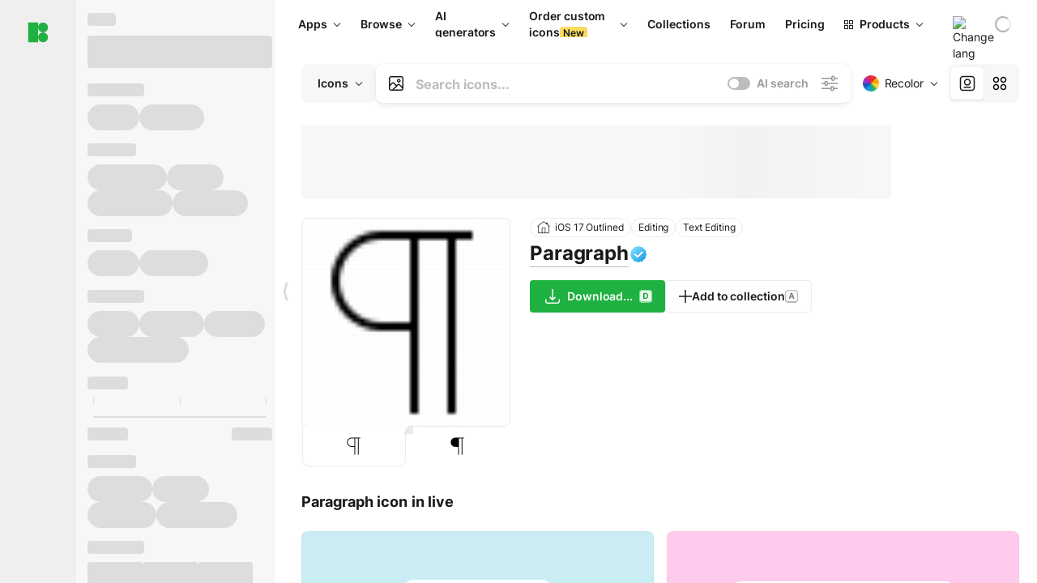

--- FILE ---
content_type: text/html;charset=utf-8
request_url: https://icons8.com/icon/18001/paragraph
body_size: 566842
content:
<!DOCTYPE html><html  lang="en"><head><meta charset="utf-8">
<meta name="viewport" content="width=device-width, initial-scale=1">
<script type="importmap">{"imports":{"#entry":"https://maxst.icons8.com/_nuxt/icon/or3AM0qW.js"}}</script>
<title>Paragraph icon in iOS Style</title>
<link rel="preconnect" href="https://maxst.icons8.com">
<link rel="preconnect" href="https://goodies.icons8.com">
<style>/*! normalize.css v8.0.1 | MIT License | github.com/necolas/normalize.css */html{line-height:1.15;-webkit-text-size-adjust:100%}body{margin:0}main{display:block}h1{font-size:2em;margin:.67em 0}hr{box-sizing:initial;height:0;overflow:visible}pre{font-family:monospace,monospace;font-size:1em}a{background-color:initial}abbr[title]{border-bottom:none;text-decoration:underline;-webkit-text-decoration:underline dotted;text-decoration:underline dotted}b,strong{font-weight:bolder}code,kbd,samp{font-family:monospace,monospace;font-size:1em}small{font-size:80%}sub,sup{font-size:75%;line-height:0;position:relative;vertical-align:initial}sub{bottom:-.25em}sup{top:-.5em}img{border-style:none}button,input,optgroup,select,textarea{font-family:inherit;font-size:100%;line-height:1.15;margin:0}button,input{overflow:visible}button,select{text-transform:none}[type=button],[type=reset],[type=submit],button{-webkit-appearance:button}[type=button]::-moz-focus-inner,[type=reset]::-moz-focus-inner,[type=submit]::-moz-focus-inner,button::-moz-focus-inner{border-style:none;padding:0}[type=button]:-moz-focusring,[type=reset]:-moz-focusring,[type=submit]:-moz-focusring,button:-moz-focusring{outline:1px dotted ButtonText}fieldset{padding:.35em .75em .625em}legend{box-sizing:border-box;color:inherit;display:table;max-width:100%;padding:0;white-space:normal}progress{vertical-align:initial}textarea{overflow:auto}[type=checkbox],[type=radio]{box-sizing:border-box;padding:0}[type=number]::-webkit-inner-spin-button,[type=number]::-webkit-outer-spin-button{height:auto}[type=search]{-webkit-appearance:textfield;outline-offset:-2px}[type=search]::-webkit-search-decoration{-webkit-appearance:none}::-webkit-file-upload-button{-webkit-appearance:button;font:inherit}details{display:block}summary{display:list-item}[hidden],template{display:none}</style>
<style>:root{--c-white:#fff;--c-transparent-black_100:#00000008;--c-transparent-black_200:#00000014;--c-transparent-black_300:#00000026;--c-transparent-black_400:#00000042;--c-transparent-black_500:#0006;--c-transparent-black_600:#0000008c;--c-transparent-black_700:#000000b3;--c-transparent-black_800:#000c;--c-transparent-black_900:#000000e6;--c-black_100:#f7f7f7;--c-black_200:#ebebeb;--c-black_300:#d9d9d9;--c-black_400:#bdbdbd;--c-black_500:#999;--c-black_600:#737373;--c-black_700:#4d4d4d;--c-black_800:#333;--c-black_900:#1a1a1a;--c-green_100:#e7f9eb;--c-green_200:#c3efcd;--c-green_300:#88dd9f;--c-green_400:#47d16c;--c-green_500:#1fb141;--c-green_600:#189a2e;--c-green_700:#0d731e;--c-green_800:#085e16;--c-green_900:#04490f;--c-red_100:#ffe3e3;--c-red_200:#ffbdbd;--c-red_300:#ff9b9b;--c-red_400:#f86a6a;--c-red_500:#ef4e4e;--c-red_600:#e12d39;--c-red_700:#cf1124;--c-red_800:#ab091e;--c-red_900:#8a041a;--c-yellow_100:#fffbea;--c-yellow_200:#fff3c4;--c-yellow_300:#fce588;--c-yellow_400:#fadb5f;--c-yellow_500:#f7c948;--c-yellow_600:#f0b429;--c-yellow_700:#de911d;--c-yellow_800:#cb6e17;--c-yellow_900:#b44d12;--c-blue_100:#e6f6ff;--c-blue_200:#bae3ff;--c-blue_300:#7cc4fa;--c-blue_400:#47a3f3;--c-blue_500:#2186eb;--c-blue_600:#0967d2;--c-blue_700:#0552b5;--c-blue_800:#03449e;--c-blue_900:#01337d;--c-body:var(--c-white);--c-text:var(--c-black_900);--spacer-2xs:.25rem;--spacer-xs:.5rem;--spacer-sm:1rem;--spacer-base:1.5rem;--spacer-lg:2rem;--spacer-xl:2.5rem;--spacer-2xl:5rem;--spacer-3xl:10rem;--font-family-primary:"Roboto",serif;--font-family-secondary:"Raleway",sans-serif;--font-family-legacy:"Inter",sans-serif;--font-light:300;--font-normal:400;--font-medium:500;--font-semibold:600;--font-bold:700;--font-extra-bold:800;--font-extra-extra-bold:900;--font-2xs:.625rem;--font-xs:.75rem;--font-sm:.875rem;--font-base:1rem;--font-lg:1.125rem;--font-xl:1.5rem;--h1-font-size:2rem;--h2-font-size:1.5rem;--h3-font-size:1rem;--h4-font-size:.875rem;--h5-font-size:.75rem;--h6-font-size:.75rem;--p-line-height:24px;--ui-14-line-height:20px;--h1-line-height:40px;--h2-line-height:32px;--h3-line-height:24px;--h4-line-height:20px}@media (min-width:1024px){:root{--h1-font-size:2.5rem;--h2-font-size:1.5rem;--h3-font-size:1.125rem;--h4-font-size:.875rem;--h1-line-height:48px}}</style>
<style>:root{--c-white:#fff;--c-transparent-black_100:#00000008;--c-transparent-black_200:#00000014;--c-transparent-black_300:#00000026;--c-transparent-black_400:#00000042;--c-transparent-black_500:#0006;--c-transparent-black_600:#0000008c;--c-transparent-black_700:#000000b3;--c-transparent-black_800:#000c;--c-transparent-black_900:#000000e6;--c-black_100:#f7f7f7;--c-black_200:#ebebeb;--c-black_300:#d9d9d9;--c-black_400:#bdbdbd;--c-black_500:#999;--c-black_600:#737373;--c-black_700:#4d4d4d;--c-black_800:#333;--c-black_900:#1a1a1a;--c-green_100:#e7f9eb;--c-green_200:#c3efcd;--c-green_300:#88dd9f;--c-green_400:#47d16c;--c-green_500:#1fb141;--c-green_600:#189a2e;--c-green_700:#0d731e;--c-green_800:#085e16;--c-green_900:#04490f;--c-red_100:#ffe3e3;--c-red_200:#ffbdbd;--c-red_300:#ff9b9b;--c-red_400:#f86a6a;--c-red_500:#ef4e4e;--c-red_600:#e12d39;--c-red_700:#cf1124;--c-red_800:#ab091e;--c-red_900:#8a041a;--c-yellow_100:#fffbea;--c-yellow_200:#fff3c4;--c-yellow_300:#fce588;--c-yellow_400:#fadb5f;--c-yellow_500:#f7c948;--c-yellow_600:#f0b429;--c-yellow_700:#de911d;--c-yellow_800:#cb6e17;--c-yellow_900:#b44d12;--c-blue_100:#e6f6ff;--c-blue_200:#bae3ff;--c-blue_300:#7cc4fa;--c-blue_400:#47a3f3;--c-blue_500:#2186eb;--c-blue_600:#0967d2;--c-blue_700:#0552b5;--c-blue_800:#03449e;--c-blue_900:#01337d;--c-body:var(--c-white);--c-text:var(--c-black_900);--spacer-2xs:.25rem;--spacer-xs:.5rem;--spacer-sm:1rem;--spacer-base:1.5rem;--spacer-lg:2rem;--spacer-xl:2.5rem;--spacer-2xl:5rem;--spacer-3xl:10rem;--font-family-primary:Inter,apple-system,BlinkMacSystemFont,Helvetica Neue,Segoe UI,Fira Sans,Roboto,Oxygen,Ubuntu,Droid Sans,Arial,sans-serif;--font-family-secondary:Inter,apple-system,BlinkMacSystemFont,Helvetica Neue,Segoe UI,Fira Sans,Roboto,Oxygen,Ubuntu,Droid Sans,Arial,sans-serif;--font-light:300;--font-normal:400;--font-medium:500;--font-semibold:600;--font-bold:700;--font-extra-bold:800;--font-extra-extra-bold:900;--font-2xs:.625rem;--font-xs:.75rem;--font-sm:.875rem;--font-base:1rem;--font-lg:1.125rem;--font-xl:1.5rem;--h1-font-size:2rem;--h2-font-size:1.5rem;--h3-font-size:1rem;--h4-font-size:.875rem;--h5-font-size:.75rem;--h6-font-size:.75rem;--h1-line-height:40px;--h2-line-height:32px;--h3-line-height:24px;--h4-line-height:20px;--p-line-height:24px;--ui-14-line-height:20px;--font-h1:var(--font-h1-weight,900) var(--font-h1-size,2rem)/var(--font-h1-line-height,40px) var(--font-h1-family,var(--font-family-primary));--font-h2:var(--font-h2-weight,700) var(--font-h2-size,1.5rem)/var(--font-h2-line-height,32px) var(--font-h2-family,var(--font-family-primary));--font-h3:var(--font-h3-weight,700) var(--font-h3-size,1rem)/var(--font-h3-line-height,24px) var(--font-h3-family,var(--font-family-primary));--font-h4:var(--font-h4-weight,700) var(--font-h4-size,.875rem)/var(--font-h4-line-height,20px) var(--font-h4-family,var(--font-family-primary));--font-p:var(--font-p-weight,400) var(--font-p-size,var(--font-base))/var(--font-p-line-height,var(--p-line-height)) var(--font-p-family,var(--font-family-primary));--font-ui-14-regular:var(--font-ui-14-regular-weight,400) var(--font-ui-14-regular-size,var(--font-sm))/var(--font-ui-14-regular-line-height,var(--ui-14-line-height)) var(--font-ui-14-regular-family,var(--font-family-primary));--font-ui-14-semibold:var(--font-ui-14-semibold-weight,600) var(--font-ui-14-semibold-size,var(--font-sm))/var(--font-ui-14-semibold-line-height,var(--ui-14-line-height)) var(--font-ui-14-semibold-family,var(--font-family-primary));--font-ui-12-regular:var(--font-ui-12-regular-weight,400) var(--font-ui-12-regular-size,var(--font-xs))/var(--font-ui-12-regular-line-height,var(--ui-12-line-height)) var(--font-ui-12-regular-family,var(--font-family-primary));--font-ui-12-semibold:var(--font-ui-12-semibold-weight,600) var(--font-ui-12-semibold-size,var(--font-xs))/var(--font-ui-12-semibold-line-height,var(--ui-12-line-height)) var(--font-ui-12-semibold-family,var(--font-family-primary));--font-h1-marketing:var(--font-h1-marketing-weight,900) var(--font-h1-marketing-size,3.5rem)/var(--font-h1-marketing-line-height,4rem) var(--font-h1-marketing-family,var(--font-family-primary));--font-h2-marketing:var(--font-h2-marketing-weight,900) var(--font-h2-marketing-size,2rem)/var(--font-h2-marketing-line-height,2.5rem) var(--font-h2-marketing-family,var(--font-family-primary));--font-h3-marketing:var(--font-h3-marketing-weight,700) var(--font-h3-marketing-size,1.5rem)/var(--font-h3-marketing-line-height,2rem) var(--font-h3-marketing-family,var(--font-family-primary));--font-marketing-paragraph-24:var(--font-marketing-paragraph-24-weight,500) var(--font-marketing-paragraph-24-size,1.5rem)/var(--font-marketing-paragraph-24-line-height,2.125rem) var(--font-marketing-paragraph-24-family,var(--font-family-primary));--font-marketing-paragraph-20:var(--font-marketing-paragraph-20-weight,500) var(--font-marketing-paragraph-20-size,1.25rem)/var(--font-marketing-paragraph-20-line-height,1.75rem) var(--font-marketing-paragraph-20-family,var(--font-family-primary));--font-marketing-ui18-bold:var(--font-marketing-ui18-bold-weight,700) var(--font-marketing-ui18-bold-size,1.125rem)/var(--font-marketing-ui18-bold-line-height,1.5rem) var(--font-marketing-ui18-bold-family,var(--font-family-primary))}@media (min-width:1024px){:root{--h1-font-size:2.5rem;--h2-font-size:1.5rem;--h3-font-size:1.125rem;--h4-font-size:.875rem;--font-h1-size:2.5rem;--font-h2-size:1.5rem;--font-h3-size:1.125rem;--font-h4-size:.875rem;--h1-line-height:48px;--font-h1-line-height:48px}}@font-face{font-display:swap;font-family:Inter;font-style:normal;font-weight:100 900;src:url(https://goodies.icons8.com/web/common/fonts/Inter-Variable.woff2) format("woff2-variations"),url(https://goodies.icons8.com/web/common/fonts/Inter-Variable.woff) format("woff-variations"),url(https://goodies.icons8.com/web/common/fonts/Inter-Variable.ttf) format("truetype-variations")}*{font-family:Inter,apple-system,BlinkMacSystemFont,Helvetica Neue,Segoe UI,Fira Sans,Roboto,Oxygen,Ubuntu,Droid Sans,Arial,sans-serif}.center{align-items:center;display:flex;justify-content:center}@media (min-width:1024px){.mobile-only{display:none!important}}@media (max-width:1023px){.desktop-only{display:none!important}}</style>
<style>:root{--height-scroll-wrap:100%;--scroll-width:8px;--scroll-color-thumb-default:#00000026;--scroll-color-thumb-hover:#00000042;--scroll-color-thumb-active:#0006;--scroll-color-track-default:#0000;--scroll-color-track-hover:#0000;--scroll-color-track-active:#0000;--scroll-border-radius-thumb:4px;--scroll-border-radius-track:4px;--scroll-auto-hide:visible}.i8-scroll{height:var(--height-scroll-wrap);overflow:auto}.i8-scroll::-webkit-scrollbar{width:calc(var(--scroll-width) + 2px)}.i8-scroll::-webkit-scrollbar-thumb,.i8-scroll::-webkit-scrollbar-track{visibility:var(--scroll-auto-hide)}.i8-scroll:hover::-webkit-scrollbar-thumb,.i8-scroll:hover::-webkit-scrollbar-track{visibility:visible}.i8-scroll::-webkit-scrollbar-thumb{background-clip:padding-box;background-color:var(--scroll-color-thumb-default);border:2px solid #0000;border-radius:var(--scroll-border-radius-thumb)}.i8-scroll::-webkit-scrollbar-thumb:hover{background-color:var(--scroll-color-thumb-hover)}.i8-scroll::-webkit-scrollbar-thumb:active{background-color:var(--scroll-color-thumb-active)}.i8-scroll::-webkit-scrollbar-track{background-color:var(--scroll-color-track-default);border-radius:var(--scroll-border-radius-track)}.i8-scroll::-webkit-scrollbar-track:hover{background-color:var(--scroll-color-track-hover)}.i8-scroll::-webkit-scrollbar-track:active{background-color:var(--scroll-color-track-active)}@supports (not selector(::-webkit-scrollbar)){.i8-scroll{scrollbar-color:var(--scroll-color-thumb-default) var(--scroll-color-track-default);scrollbar-width:var(--scroll-width)}}</style>
<style>.i8-header{--i8-header-elements-gap:.75rem;--i8-header-color:var(--i8-header-custom-color,#1a1a1a);--i8-header-content-padding:1.25rem;--i8-header-control-radius:4px;--i8-header-height:60px;--i8header-control-hover-background:#0000000a;--dropdown-toggle-pseudo-background-color:var(--i8-header-color);color:var(--i8-header-color);position:relative;z-index:500}.i8-header.has-dropdown,.i8-header.mobile-open{background:#fff}.i8-header__content{align-items:center;display:flex;gap:var(--i8-header-elements-gap);justify-content:space-between;max-height:3.75rem;padding:var(--i8-header-content-padding)}.i8-header__links{flex-grow:1;margin-left:.5rem}.i8-header__controls{display:flex;margin-left:auto}.i8-header__products-trigger{display:none;--dropdown-display:none;margin-left:auto;margin-right:-.5rem}.i8-header__language{margin-left:20px;--dropdown-height:1.25rem}.i8-header__login{display:none!important;margin-left:20px}.i8-header__burger{align-self:center;display:block;margin-left:16px}.i8-header__mobile-nav{display:none}.i8-header .i8-header-logo,.i8-header__right-info{align-items:center;display:flex}.i8-header .i8-header-logo{color:var(--i8-header-color);font-size:12px;font-weight:800;line-height:1;text-decoration:none;text-transform:uppercase}.i8-header .i8-header-logo .icon{display:block;height:18px;width:18px}.i8-header .i8-header-logo svg{display:block;height:100%;width:100%;fill:var(--i8-header-logo-fill,#1fb141)}.i8-header .i8-header-logo .text{margin-left:10px;text-transform:uppercase}.i8-header .i8-header-nav{align-items:normal;overflow:hidden}.i8-header .i8-header-nav--has-active-dropdown{overflow:visible}.i8-header .i8-header-nav{--i8-header-navlink-color:var(--i8-header-link-color,var(--i8-header-color))}.i8-header .i8-header-nav__link{align-items:center;border-radius:var(--i8-header-control-radius);color:var(--i8-header-navlink-color);display:flex;font:var(--font-ui-14-regular);font-weight:600;gap:4px;padding:0 .75rem;text-decoration:none;transition:background-color .1s ease;white-space:nowrap}.i8-header .i8-header-nav__link:hover{background-color:var(--i8header-control-hover-background)}.i8-header .i8-header-nav__link.is-pricing{margin-left:auto}.i8-header .i8-header-nav__link.is-overflow{opacity:0;pointer-events:none;position:absolute}.i8-header .i8-header-nav__link.is-hidden{display:none}.i8-header .i8-header-nav__link--more{font-weight:400;height:28px;padding:0 8px}.i8-header .i8-header-nav__more{--dropdown-content-width:fit-content}.i8-header .i8-header-nav__more.is-transparent{opacity:0}.i8-header .i8-header-nav__more .i8-dropdown__wrap{position:static}.i8-header .i8-header-nav__more .i8-dropdown__content{min-width:140px;transform:translate(-40px)}.i8-header .i8-header-nav__more .i8-dropdown__label{font-size:14px;font-weight:600;line-height:1}.i8-header .i8-header-nav__separator{background-color:var(--c-transparent-black_200);height:1px;margin:8px}.i8-header .i8-header-nav__group-header{color:#000;font-size:14px;font-weight:800;letter-spacing:.5px;line-height:16px;padding:6px 8px 4px;-webkit-user-select:none;user-select:none}.i8-header .i8-header-nav__dropdown.is-overflow,.i8-header .i8-nav-dropdown-simple.is-overflow{opacity:0;pointer-events:none;position:absolute}.i8-header .i8-navigation{display:none}@media screen and (min-width:1024px){.i8-header .i8-navigation{display:flex}}.i8-header .i8-flag{height:var(--flag-size,16px);width:var(--flag-size,16px)}.i8-header .i8-header-products__label{font:var(--font-ui-14-regular);font-weight:600}.i8-header .i8-header-products__icon{--icon-size:11px;margin-right:.5rem}.i8-header .i8-header-products :deep(.i8-dropdown__content){background:var(--c-black_100)}.i8-header .i8-header-products__content{overflow-x:hidden;width:100%}.i8-header .i8-header-products__tab-controls{border-bottom:1px solid var(--c-transparent-black_200);display:flex;justify-content:center;margin:0 calc(50% - 50vw + .5px);padding:.875rem 0}.i8-header .i8-header-products__tab-control{--button-font-weight:400;text-decoration:none}.i8-header .i8-nav-dropdown-simple{--dropdown-font-weight:var(--font-semibold);--dropdown-content-width:224px;--dropdown-content-padding:8px}.i8-header .i8-nav-dropdown-simple__link{color:var(--i8header-color-dropdown);text-decoration:none}.i8-header .i8-nav-dropdown-simple__badge{margin-left:6px}.i8-header .i8-nav-dropdown-simple__separator{background-color:var(--c-transparent-black_200);height:1px;margin:8px}.i8-header .i8-nav-dropdown{--dropdown-content-maxheight:auto;--dropdown-content-margin:0;--dropdown-background-active:#0000}.i8-header .language-select{--dropdown-content-left:50%;--dropdown-content-transform:translate(-50%)}.i8-header .i8-menu-language{position:relative}.i8-header .i8-menu-language .languages{background:#fff;border:1px solid #f7f7f7;border-radius:4px;box-shadow:0 0 1px #6060604f,0 12px 24px -6px #60606026;padding:12px 8px;width:144px}.i8-header .i8-menu-language .languages.has-flags{width:160px}.i8-header .i8-menu-language .language-target{align-items:center;cursor:pointer;display:flex;outline:0}.i8-header .i8-menu-language .language-target img{display:inline-block;height:20px;vertical-align:middle;width:20px}.i8-header .i8-menu-language .language{align-items:center;border-radius:4px;color:#1a1a1a;display:flex;font-size:14px;font-weight:400;letter-spacing:-.006em;line-height:20px;padding:4px 8px;text-decoration:none;transition:background .1s ease}.i8-header .i8-menu-language .language:hover{background:#00000008}.i8-header .i8-menu-language .language.is-active{font-weight:600}.i8-header .i8-menu-language .language img{display:block;flex-shrink:0;height:16px;margin-right:8px;width:16px}.i8-header .i8-menu-language .language .icon-check{display:block;height:16px;margin-left:auto;width:16px}.i8-header .i8-language-select{--dropdown-item-font:var(--font-ui-14-regular);--dropdown-content-width:auto;--dropdown-content-maxheight:auto}.i8-header .option-flag{margin-right:8px}.i8-header .checkmark{margin-left:20px}.i8-header .current-flag{--flag-size:20px}.i8-header .dropdown-container{margin:auto;width:100%}.i8-header .i8-nav-dropdown.i8-dropdown .i8-dropdown__wrap{display:flex;flex-direction:column;position:static}.i8-header .i8-nav-dropdown.i8-dropdown .i8-dropdown__label{align-items:center;border-radius:var(--i8-header-control-radius);color:var(--i8-header-navlink-color);display:flex;flex-grow:1;font-size:14px;font-weight:600;height:auto;line-height:1;padding:0 12px;transition:background-color .1s ease}.i8-header .i8-nav-dropdown.i8-dropdown .i8-dropdown__label.i8-dropdown__label--is-open,.i8-header .i8-nav-dropdown.i8-dropdown .i8-dropdown__label:hover{background-color:var(--i8header-control-hover-background)}.i8-header .i8-nav-dropdown.i8-dropdown .i8-dropdown__icon path{stroke:var(--i8-header-navlink-color)}.i8-header .i8-nav-dropdown.i8-dropdown .i8-dropdown__content{border-radius:0;bottom:auto;box-shadow:0 0 1px #6060604f,0 12px 24px -6px #60606026;font-size:14px;left:0;line-height:20px;padding:0;right:0;top:var(--i8-header-height);width:100%}.i8-header .i8-nav-dropdown.i8-dropdown .i8-dropdown__text{align-items:center;display:flex;white-space:nowrap}.i8-header .i8-header-products__tab-control--active{--button-background:var(--c-transparent-black_200);--button-font-weight:600}.i8-header .i8-header-login{min-width:32px}@media screen and (max-width:1024px){.i8-header .i8-header-login{margin-bottom:16px;max-width:none}}.i8-header .user{align-items:center;display:flex}@media (max-width:1023px){.i8-header .user{border:1px solid var(--c-transparent-black_200);border-radius:.25rem;justify-content:center;padding:.5rem}}.i8-header .user-loading{align-self:center;display:block;margin:unset!important}.i8-header .username{color:var(--i8-header-color);font-size:14px;font-weight:600;margin-left:8px;overflow:hidden;text-decoration:none;text-overflow:ellipsis;white-space:nowrap}@media screen and (min-width:1024px){.i8-header .username{display:none}}.i8-header .userpic{flex-shrink:0}.i8-header .login-button{background-color:var(--i8-login-background,#fff);border:1px solid var(--i8-login-border-color,#00000014);border-radius:var(--i8-header-control-radius);color:var(--i8-header-color);cursor:pointer;display:block;font-size:14px;font-weight:600;padding:10px 15px;transition:background-color .1s ease;white-space:nowrap;width:100%}.i8-header .login-button:hover{background-color:var(--i8-login-background-hover,#00000008)}@media screen and (min-width:1024px){.i8-header .login-button{padding:6px 15px;width:auto}.i8-header .i8-header{--i8-header-elements-gap:1.75rem;--i8-header-content-padding:.875rem 1.5rem}.i8-header .i8-header__products-trigger{display:block;--dropdown-display:block}.i8-header .i8-header__language{--dropdown-height:2rem}.i8-header .i8-header__login{display:flex!important}.i8-header .i8-header__burger{display:none}}@media screen and (max-width:1024px){.i8-header .i8-header__mobile-nav.is-open{display:block}}.i8-header .visually-hidden{height:1px;margin:-1px;overflow:hidden;position:absolute;width:1px;clip:rect(0 0 0 0);border:0;white-space:nowrap}@keyframes spin{0%{transform:rotate(0)}to{transform:rotate(1turn)}}.i8-header .i8-loader{animation:spin 1s linear infinite;border-radius:50%;margin:auto}</style>
<style>.i8-user-pic{position:relative}.i8-user-pic__trigger{align-items:center;border:none;border-radius:100%;color:#fff;cursor:pointer;display:flex;font-size:15px;font-weight:600;height:1.5rem;justify-content:center;line-height:15px;text-decoration:none;text-transform:uppercase;width:1.5rem}@media screen and (min-width:1024px){.i8-user-pic__trigger{height:2rem;width:2rem}}.i8-user-pic__popup{background-color:var(--c-white);border:1px solid var(--c-transparent-black_200);border-radius:8px;box-shadow:0 12px 24px -6px #60606026;display:none;flex-direction:column;padding:8px;position:absolute;right:0;top:calc(100% + 8px)}.is-opened .i8-user-pic__popup{display:flex}.i8-user-pic__logout,.i8-user-pic__profile{background-color:initial;border:none;border-radius:4px;color:inherit;cursor:pointer;font-size:14px;line-height:20px;min-width:104px;padding:4px 8px;text-align:left;text-decoration:none;transition:.2s}.i8-user-pic__logout:hover,.i8-user-pic__profile:hover{background-color:var(--c-transparent-black_100)}</style>
<style>@keyframes spin{0%{transform:rotate(0)}to{transform:rotate(1turn)}}.header-cache-wrap{display:flex;width:100%}.app-icons-menu{--i8-mobile-nav-padding:24px 20px 106px;-webkit-backdrop-filter:blur(16px);backdrop-filter:blur(16px);background:#ffffffe0;pointer-events:auto;width:100%;z-index:11}@media (max-width:979px){.app-icons-menu{border:1px solid #00000014}}@media (max-width:1520px){.app-icons-menu :deep(.i8-nav-dropdown-content .card){width:100%}}.app-icons-menu :deep(.i8-dropdown__content){background:var(--c-white)}.i8-mobile-nav{max-height:calc(100vh - var(--i8-header-height, 60px));overflow-y:auto}.mob-navs{border-bottom:1px solid var(--c-transparent-black_200);font-size:var(--font-sm);margin-bottom:1rem;padding-bottom:1.5rem}.mob-navs>a{color:var(--c-text);display:block;font-weight:700}.mob-navs>a:not(:first-child){margin-top:1rem}.submenu{background:var(--c-white);height:100%;height:100vh;left:0;overflow:hidden;position:fixed;top:0;transform:translate(100%);transition:all .2s;width:100%;z-index:21}.submenu--active{transform:translate(0)}.submenu-head{align-items:center;display:flex;justify-content:space-between;padding:18px 20px}.arrow-back{display:block;height:24px;width:24px}.category{font-size:var(--font-sm);font-weight:var(--font-semibold);letter-spacing:-.006em;line-height:20px}.close-cross{display:block;height:24px;width:24px}#filter .list{max-height:calc(100vh - 60px)}#filter .list .list-item{color:var(--c-transparent-black_900);font-size:var(--font-sm);font-weight:var(--font-normal);padding:0 12px}#filter .list .list-item:last-child{margin-bottom:5px}.i8-header-logo .icon{height:20px;width:20px}</style>
<style>:root{--c-icon-bg:#373636}@keyframes spin{0%{transform:rotate(0)}to{transform:rotate(1turn)}}h1,h2,h3,h4,h5,h6{font-family:inherit}h1,h2{color:#000;font-size:42px;font-weight:700;margin:1rem 0;text-align:center}@media (max-width:800px){h1,h2{font-size:32px}}h3{font-size:28px}h5,h6{font-family:400px;font-size:15px;letter-spacing:2px;text-align:center;text-transform:uppercase}h6{letter-spacing:4px;margin:2rem 0}p{margin:12px 0}b,strong{font-weight:500}code,pre{font-family:Monaco,monospace;font-size:14px}input,select,textarea{border:1px solid #d8d8d8;outline:none;transition:all .3s ease}input,select{border-radius:6px;height:32px;line-height:32px;padding:0 .5rem}input:focus,select:focus{border-color:#5ca3fd}textarea{border-radius:3px;line-height:24px;width:100%}.hotkey-animation{animation:highlight .5s ease-in-out}@keyframes highlight{0%{background-color:#00000014}to{background-color:inherit}}@keyframes shimmerAnimation{0%{background-position:-468px 0}to{background-position:468px 0}}.v-enter-active,.v-leave-active{transition:opacity .4s ease}.v-enter-from,.v-leave-to{opacity:0}.ca-image{height:256px;offset-anchor:left top;offset-distance:0;offset-rotate:0deg;position:fixed;width:256px;z-index:100}.ca-image--animate{animation-fill-mode:forwards;animation-name:ca-offset;animation-timing-function:cubic-bezier(.3,0,1,1.1)}.ca-badge{background:var(--c-red_500);border-radius:22px;height:22px;opacity:0;position:fixed;width:22px;z-index:101}.ca-badge:before{align-items:center;color:var(--c-white);content:"+1";display:flex;font-size:var(--font-xs);inset:0;justify-content:center;position:absolute}.ca-badge--animate{animation-fill-mode:forwards;animation-name:ca-pulse;animation-timing-function:ease}@keyframes ca-offset{0%{offset-distance:0;transform:scale(1)}15%{transform:scale(.95)}30%{offset-distance:0;transform:scale(1.1)}90%{opacity:1}to{offset-distance:100%;opacity:0;transform:scale(.1)}}@keyframes ca-pulse{0%{opacity:1;transform:scale(.1)}15%{transform:scale(1.25)}20%{transform:scale(1)}30%{opacity:1;transform:translateY(0)}to{opacity:0;transform:translateY(-40px)}}:root{--actual-scrollbar-width:10px}@supports not selector(::-webkit-scrollbar){:root{--actual-scrollbar-width:0px}}*,:after,:before{box-sizing:border-box}:focus{outline:none}a{color:#28b351;cursor:pointer;transition:border .3s ease}a,a:hover{text-decoration:none}body{color:#000;flex-direction:column;font-size:16px;height:100%;line-height:1.5;margin:0;padding:0}div.crisp-client .crisp-1rjpbb7[data-full-view=false][data-position-reverse=false] .crisp-1rf4xdh .crisp-ewasyx,div.crisp-client .crisp-1rjpbb7[data-full-view=false][data-position-reverse=false] .crisp-1rf4xdh .crisp-kquevr{margin-right:0!important;right:20px!important}body.mobile-filter-active .crisp{position:relative;z-index:-1}.tooltip-hotkey{text-align:center}.tooltip-hotkey img{position:relative;top:2px}</style>
<style>@keyframes spin-cc8054b7{0%{transform:rotate(0)}to{transform:rotate(1turn)}}.overlay[data-v-cc8054b7]{background:#00000059;height:100vh;left:0;opacity:1;position:fixed;top:0;width:100%;z-index:999}.app-modal-container[data-v-cc8054b7]{font-size:1rem;left:50%;max-height:95%;max-width:95%;min-width:18rem;position:absolute;text-align:left;top:50%;transform:translate(-50%,-50%)}.app-modal-container.is-scrollable[data-v-cc8054b7]{border-radius:8px;overflow-y:auto}.app-modal[data-v-cc8054b7]{background:#fff;border-radius:8px;box-shadow:0 20px 60px -2px #1b213a66;padding:2rem}.app-modal.is-big[data-v-cc8054b7]{padding:32px 40px 44px}.app-modal.is-no-bottom-padding[data-v-cc8054b7]{padding-bottom:0}.app-modal.is-center[data-v-cc8054b7]{text-align:center}.app-modal.is-center>.app-icon[data-v-cc8054b7]{margin:0 auto}.app-modal[data-v-cc8054b7] .title{color:#000;line-height:40px;margin:0 0 .5rem}.app-modal[data-v-cc8054b7] .description{font-size:18px;line-height:26px;margin-bottom:24px}.close[data-v-cc8054b7]{cursor:pointer;height:13.75px;position:absolute;right:28px;text-align:center;top:24px;width:13.75px}.close[data-v-cc8054b7]>svg{fill:#979494;transition:all .3s ease}.close[data-v-cc8054b7]>svg:hover{fill:#000!important}.close.is-outside[data-v-cc8054b7]{bottom:100%;color:#444;font-size:34px;font-weight:300;right:0;top:auto}.close.is-outside[data-v-cc8054b7]:hover{background-color:#0000000d}@media (min-width:500px){.close.is-bold[data-v-cc8054b7]{align-items:center;background:#fff;border-radius:50%;display:flex;height:44px;justify-content:center;right:-68px;top:0;width:44px}.close.is-bold[data-v-cc8054b7] svg{max-height:12px;max-width:12px}}.app-modal-enter-active[data-v-cc8054b7],.app-modal-leave-active[data-v-cc8054b7]{transition:all .2s}.app-modal-enter[data-v-cc8054b7],.app-modal-leave-active[data-v-cc8054b7]{opacity:0}.login-modal.app-modal[data-v-cc8054b7]{padding:0}</style>
<style>.app-popup{align-items:stretch;display:flex;position:relative}.app-popup .app-menu-button .app-popup-content{top:40px}.app-popup .app-popup-toggle{align-items:stretch;cursor:pointer;display:flex;position:relative}.app-popup .app-popup-arrow{height:11px;margin-top:-1px;position:absolute;right:8px;top:43%;width:6px}.app-popup .app-popup-arrow svg{height:100%;width:100%;fill:currentColor;vertical-align:top}.app-popup .app-popup-content{background:#fff;border-radius:6px;box-shadow:0 4px 24px -4px #0000004d;color:#000;left:0;margin-top:2px;overflow:hidden;position:absolute;top:100%;z-index:4}.app-popup .app-popup-content.is-dark{background:#242424;box-shadow:0 4px 16px -4px #0000004d;color:#fff}.app-popup .app-popup-content.is-center{left:50%;top:50%;transform:translate(-50%,-52%) scale(1)}.app-popup .app-popup-content.is-custom-collection{inset:auto 0 0 auto}.app-popup .app-popup-content.is-top{bottom:100%;left:0;margin-bottom:2px;margin-top:0;top:auto}.app-popup .app-popup-content.is-top-center{bottom:100%;left:50%;margin-bottom:2px;margin-top:0;top:auto;transform:translate(-50%) scale(1)}.app-popup .app-popup-content.is-bottom-center{bottom:auto;left:50%;margin-bottom:0;margin-top:2px;top:100%;transform:translate(-50%) scale(1)}.app-popup .app-popup-content .is-bottom-left-projects,.app-popup .app-popup-content.is-bottom-left{inset:100% auto auto 0;margin-bottom:0;margin-top:2px}.app-popup .app-popup-content.is-bottom-left-projects{z-index:5}.app-popup .app-popup-content.is-bottom-right,.app-popup .app-popup-content.is-bottom-right-menu{inset:100% -35px auto auto;margin-bottom:0;margin-top:2px}@media (max-width:900px){.app-popup .app-popup-content.is-bottom-right-menu{width:580px}}@media (max-width:800px){.app-popup .app-popup-content.is-bottom-right-menu{border-radius:0;box-shadow:none;height:calc(100vh - 56px);inset:35px -19px auto auto;margin-bottom:0;margin-top:2px;width:375px}}.app-popup .app-popup-content.is-top-middle{bottom:-110%;left:0;margin-bottom:2px;margin-top:0;top:auto}.app-popup .app-popup-content.is-effects{inset:100% -7px auto auto;margin-bottom:0;margin-top:2px}.app-popup-enter-active,.app-popup-leave-active{transition:all .3s ease-in-out}.app-popup-enter,.app-popup-leave-to{opacity:0;transform:translateY(-16px) scale(.97)}.app-popup-enter.is-bottom-left,.app-popup-enter.is-bottom-right,.app-popup-leave-to.is-bottom-left,.app-popup-leave-to.is-bottom-right{transform:translateY(-10px) scale(.97)}</style>
<style>@keyframes spin{0%{transform:rotate(0)}to{transform:rotate(1turn)}}body{color:#000;font-size:16px;line-height:1.5;margin:0;padding:0}*,:after,:before{box-sizing:border-box}:focus{outline:none}</style>
<style>.i8-icon{background:#0000;box-sizing:border-box;display:flex;height:var(--icon-height,var(--icon-size,1rem));position:var(--icon-position,relative);width:var(--icon-width,var(--icon-size,1rem));fill:var(--icon-color,var(--c-black_900))}.i8-icon img,.i8-icon svg{height:inherit;width:inherit}</style>
<style>.i8-loader__circular{animation:var(--loader-curcular-animation,rotate 2s linear infinite);transform-origin:var(--loader-curcular-transofrm-origin,center center)}.i8-loader__path{stroke-dasharray:var(--loader-path-stroke-dasharray,1,200);stroke-dashoffset:var(--loader-path-stroke-dashoffset,0);animation:var(--loader-path-animation,dash 1.5s ease-in-out infinite,6s ease-in-out infinite);stroke-linecap:var(--loader-path-stroke-linecap,square)}@keyframes rotate{to{transform:rotate(1turn)}}@keyframes dash{0%{stroke-dasharray:1,200;stroke-dashoffset:0}50%{stroke-dasharray:89,200;stroke-dashoffset:-35px}to{stroke-dasharray:89,200;stroke-dashoffset:-104px}}</style>
<style>.i8-dropdown-item[data-v-07254b40]{align-items:var(--dropdown-item-align-items,center);border-radius:var(--dropdown-item-border-radius,4px);color:var(--dropdown-item-color,var(--c-black_900));cursor:var(--dropdown-item-cursor,pointer);display:var(--dropdown-item-display,flex);font:var(--dropdown-item-font,var(--dropdown-item-font-weight,normal) var(--dropdown-item-font-size,var(--dropdown-item-font-size,14px))/var(--dropdown-item-font-line-height,var(--dropdown-line-height,20px)) var(--dropdown-item-font-family,var(--font-family-legacy)));letter-spacing:var(--dropdown-item-ls,-.006em);outline:none;padding:var(--dropdown-item-padding,4px 8px);text-align:var(--dropdown-item-text-align,left);transition:all .2s ease-out}.i8-dropdown-item[data-v-07254b40]:focus,.i8-dropdown-item[data-v-07254b40]:hover{background:var(--dropdown-item-bg-hover,var(--c-transparent-black_100))}.i8-dropdown-item.is-active[data-v-07254b40]{background:var(--dropdown-item-bg-active,var(--c-transparent-black_100));font-weight:var(--dropdown-item-fw-active,var(--font-semibold))}.i8-dropdown-item.disabled[data-v-07254b40]{cursor:var(--dropdown-item-disabled-cursor,default);opacity:var(--dropdown-item-disabled-opacity,.4);pointer-events:none}.active-indicator-icon[data-v-07254b40]{margin:var(--dropdown-item-active-indicator-margin,0 0 0 auto)}</style>
<style>.i8-gradient-loader{animation-duration:1.25s;animation-fill-mode:forwards;animation-iteration-count:infinite;animation-name:i8-gradient-loader__blink;animation-timing-function:linear;background:#a9a9a9;background:linear-gradient(to right,var(--gradient-loader-background-color,#0000001a) 10%,#0000000d 18%,var(--gradient-loader-background-color,#0000001a) 33%);background-size:1000px 104px;border-radius:var(--gradient-loader-border-radius,4px);flex-shrink:var(--gradient-loader-flex-shrink,0);height:var(--gradient-loader-height,100%);position:relative;width:var(--gradient-loader-width,100%)}@keyframes i8-gradient-loader__blink{0%{background-position:-500px 0}to{background-position:500px 0}}</style>
<style>.i8-tooltip{display:inline-flex}.i8-tooltip__target{align-items:center;display:flex;gap:4px;justify-content:center;width:100%}.i8-tooltip__arrow{z-index:1}.i8-tooltip__arrow:before{background:var(--tooltip-arrow-background,var(--c-black_900));content:"";height:10px;left:0;position:absolute;top:0;transform:rotate(45deg);width:10px;z-index:-1}.i8-tooltip__content{background:var(--tooltip-content-background,var(--c-black_900));border-radius:var(--tooltip-content-border-radius,4px);color:var(--tooltip-content-color,var(--c-white));font-size:var(--tooltip-content-font-size,14px);font-weight:var(--tooltip-content-font-weight,normal);padding:var(--tooltip-content-padding,5px 10px);pointer-events:none;text-align:left;white-space:var(--tooltip-content-white-space,normal);z-index:var(--tooltip-content-z-index,1)}.i8-tooltip__content.dropdown-fade-in{animation-delay:var(--tooltip-animation-delay,0s);animation-duration:var(--tooltip-animation-duration,.25s);animation-fill-mode:backwards;animation-name:fade-in;animation-timing-function:ease}.i8-tooltip__content[data-popper-placement^=bottom] .i8-tooltip__arrow{top:-5px}.i8-tooltip__content[data-popper-placement^=bottom] .i8-tooltip__arrow:before{left:-5px}.i8-tooltip__content[data-popper-placement^=top] .i8-tooltip__arrow{bottom:5px}.i8-tooltip__content[data-popper-placement^=top] .i8-tooltip__arrow:before{left:-5px}.i8-tooltip__content[data-popper-placement^=left] .i8-tooltip__arrow{right:5px}.i8-tooltip__content[data-popper-placement^=left] .i8-tooltip__arrow:before{top:-5px}.i8-tooltip__content[data-popper-placement^=right] .i8-tooltip__arrow{left:-5px}.i8-tooltip__content[data-popper-placement^=right] .i8-tooltip__arrow:before{top:-5px}@keyframes fade-in{0%{opacity:0}to{opacity:1}}</style>
<style>.i8-dropdown{cursor:pointer;display:var(--dropdown-display,inline-block);outline:none;position:var(--dropdown-position);z-index:var(--dropdown-z-index,11)}.i8-dropdown__label{align-items:var(--dropdown-label-align-items,center);border-radius:var(--dropdown-border-radius,4px);box-sizing:var(--dropdown-label-box-sizing,border-box);display:var(--dropdown-label-display,flex);height:100%;outline:none;padding:var(--dropdown-label-padding,0 12px);transition:all .2s ease-out}.i8-dropdown__label--is-open .i8-dropdown__icon{transform:rotate(-180deg)}.i8-dropdown__label:focus:not(.i8-dropdown__label--is-open),.i8-dropdown__label:hover:not(.i8-dropdown__label--is-open){background:var(--dropdown-background-hover,var(--c-transparent-black_100))}.i8-dropdown__label--is-open,.i8-dropdown__label:active{background:var(--dropdown-background-active,var(--c-transparent-black_200))}.i8-dropdown__label--is-open .i8-dropdown__toggle:before{transform:rotate(-45deg)}.i8-dropdown__label--is-open .i8-dropdown__toggle:after{transform:rotate(45deg)}.i8-dropdown__icon{margin:var(--dropdown-icon-margin,0 0 0 auto);transition:all .2s ease-out}.i8-dropdown__icon-left{margin:var(--dropdown-icon-left-margin,0 var(--spacer-xs) 0 0);transition:all .2s ease-out}.i8-dropdown__text{margin:var(--dropdown-text-margin,0 7px 0 0);transition:all .2s ease-out}.i8-dropdown__content{background:var(--dropdown-content-background,var(--c-white));border:var(--dropdown-content-border,1px solid var(--c-black_100));border-radius:var(--dropdown-content-border-radius,4px);bottom:var(--dropdown-content-bottom,unset);box-shadow:var(--dropdown-content-shadow,0 0 1px #6060604f,0 12px 24px -6px #60606026);box-sizing:border-box;cursor:default;display:none;left:var(--dropdown-content-left,unset);margin-top:var(--dropdown-content-margin,8px);max-height:var(--dropdown-content-maxheight,280px);opacity:0;overflow-x:auto;padding:var(--dropdown-content-padding,6px 8px);position:absolute;right:var(--dropdown-content-right,unset);top:var(--dropdown-content-top,unset);transform:var(--dropdown-content-transform,none);transition:all .2s ease-out;width:var(--dropdown-content-width,100%);z-index:var(--dropdown-z-index,12)}.i8-dropdown__content--is-open{display:block;opacity:1}.i8-dropdown__content--right{left:var(--dropdown-content-right-left,100%);margin:0 0 0 var(--dropdown-content-margin,var(--spacer-xs));top:var(--dropdown-content-right-top,0)}.i8-dropdown__content--left{margin:0 var(--dropdown-content-margin,var(--spacer-xs)) 0 0;right:var(--dropdown-content-left-right,100%);top:var(--dropdown-content-left-top,0)}.i8-dropdown__content--top{bottom:var(---dropdown-content-bottom-top,100%);left:var(--dropdown-content-right-left,0);margin:0 0 var(--dropdown-content-margin,var(--spacer-xs)) 0}.i8-dropdown__chosen{align-items:var(--dropdown-chosen-align-items,center);display:flex;margin:var(--dropdown-chosen-margin,0 var(--spacer-2xs) 0 0);width:var(--dropdown-chosen-width,100%)}.i8-dropdown__chosen-close{margin:var(--dropdown-close-margin,0 0 0 auto);--icon-color:var(--c-transparent-black_400)}.i8-dropdown__chosen-close:hover{--icon-color:var(--c-transparent-black_900)}.i8-dropdown__toggle{bottom:var(--dropdown-toggle-bottom,-2px);height:var(--dropdown-toggle-height,9px);margin:var(--dropdown-toggle-margin,0 0 0 auto);min-width:var(--dropdown-toggle-width,10px);overflow:hidden;position:relative;width:var(--dropdown-toggle-width,10px)}.i8-dropdown__toggle:after,.i8-dropdown__toggle:before{background-color:var(--dropdown-toggle-pseudo-background-color,var(--c-black_900));content:"";height:var(--dropdown-toggle-pseudo-height,1px);margin:var(--dropdown-toggle-pseudo-margin,auto);position:absolute;top:var(--dropdown-toggle-pseudo-top, calc(50% - 2px) );transition:all .2s;width:var(--dropdown-toggle-pseudo-width, calc(50% + 1px) )}.i8-dropdown__toggle:before{left:var(--dropdown-toggle-before-left,0);transform:var(--dropdown-toggle-before-transfrom,rotate(45deg))}.i8-dropdown__toggle:after{right:var(--dropdown-toggle-after-right,0);transform:var(--dropdown-toggle-after-transform,rotate(-45deg))}.i8-dropdown__wrap{background:var(--dropdown-background,#0000);border-radius:var(--dropdown-border-radius,4px);color:var(--dropdown-font-color,var(--c-black_900));font:var(--dropdown-font,var(--dropdown-font-weight,normal) var(--dropdown-font-size,var(--dropdown-font-size,14px))/var(--dropdown-font-line-height,var(--dropdown-line-height,20px)) var(--dropdown-font-family,var(--font-family-legacy)));height:var(--dropdown-height,32px);letter-spacing:var(--dropdown-letter-spacing,-.006em);min-width:var(--dropdown-min-width,unset);position:relative;transition:all .2s ease-out}.i8-dropdown--outline .i8-dropdown__wrap{background:var(--dropdown-outline-background,var(--c-white));min-width:var(--dropdown-outline-width,280px)}.i8-dropdown--outline .i8-dropdown__label{border:var(--dropdown-outline-border,1px solid var(--c-black_200))}.i8-dropdown--large .i8-dropdown__wrap{height:var(--dropdown-height-large,40px)}.i8-dropdown--large .i8-dropdown__label{padding:var(--dropdown-label-padding-large,0 var(--spacer-sm))}.i8-dropdown--disabled.i8-dropdown--outline .i8-dropdown__wrap{background:var(--dropdown-disabled-background,var(--c-black_100))}.i8-dropdown--disabled .i8-dropdown__wrap{color:var(--dropdown-disabled-font-color,var(--c-black_400));cursor:var(--dropdown-disabled-cursor,not-allowed);pointer-events:none}.i8-dropdown--disabled .i8-dropdown__toggle:after,.i8-dropdown--disabled .i8-dropdown__toggle:before{background-color:var(--dropdown-disabled-toggle-pseudo-background-color,var(--c-black_400))}.i8-dropdown--disabled .i8-dropdown__icon-left{--icon-color:var(--dropdown-disabled-icon-color,var(--c-black_400))}</style>
<style>@keyframes spin-40c61563{0%{transform:rotate(0)}to{transform:rotate(1turn)}}.infinite-loading[data-v-40c61563]{align-items:center;display:flex;justify-content:center}.infinite-loading .infinite-loading__loader[data-v-40c61563]{height:132px;position:relative}.infinite-loading .infinite-loading__loader[data-v-40c61563]:after{animation:spin-40c61563 1s linear infinite;border:2px solid #aaa3;border-radius:50%;border-top-color:#aaac;content:"";height:3rem;left:50%;margin-left:-1.5rem;margin-top:-1.5rem;position:absolute;top:50%;width:3rem}</style>
<style>.remove-ad[data-v-33a9fa5d]{--tooltip-content-z-index:10;--tooltip-animation-delay:.3s}.remove-ad .i8-tooltip[data-v-33a9fa5d]{display:flex}.remove-ad .remove-ad__button[data-v-33a9fa5d]{align-items:center;background-color:var(--c-white);border:0;border-radius:20px;box-shadow:0 0 0 1px var(--c-transparent-black_200) inset,0 2px 4px -1px #60606026,0 0 #6060604f;cursor:pointer;display:flex;height:20px;justify-content:center;padding:0;position:relative;width:20px;z-index:1}.remove-ad .remove-ad__button .i8-icon[data-v-33a9fa5d]{height:10px;width:10px}.remove-ad .remove-ad__loader.i8-loader[data-v-33a9fa5d]{height:20px;width:10px}</style>
<style>[data-paid] .sstk[data-v-522c71fc]:not([data-hydrated]){display:none}.sstk[data-v-522c71fc]{height:144px;position:relative}@media (max-width:630px){.sstk[data-v-522c71fc]{height:240px}}@media (max-width:540px){.sstk[data-v-522c71fc]{height:260px}}.sstk__loader[data-v-522c71fc]{--gradient-loader-background-color:var(--c-black_100);inset:0;position:absolute}.sstk__wrap[data-v-522c71fc]{height:100%;position:relative;width:100%}.sstk__container[data-v-522c71fc]{height:100%;overflow:hidden;width:100%}.sstk__container[data-v-522c71fc] .iframe{border:none;height:100%;margin:0;padding:0;width:100%}.sstk__close[data-v-522c71fc]{position:absolute;right:-10px;top:-10px}</style>
<style>.style-card[data-v-069a342c]{border-radius:12px;cursor:pointer;margin:-12px;padding:12px;position:relative;transition:all .25s ease-out}@media (max-width:768px){.style-card[data-v-069a342c]{margin:-10px;padding:10px}}.style-card[data-v-069a342c]:hover{background:var(--c-transparent-black_100)}.style-card[data-v-069a342c]:active{transform:scale(.975)}.style-card__image[data-v-069a342c]{align-items:center;aspect-ratio:405/258;border-radius:8px;box-shadow:0 0 0 1px var(--c-transparent-black_100) inset;display:flex;justify-content:center;overflow:hidden;position:relative}.style-card__image img[data-v-069a342c]{height:100%;object-fit:cover;width:100%;z-index:-1}.style-card__placeholder[data-v-069a342c]{background:#e4e7ea;height:100%;width:100%}.style-card__footer[data-v-069a342c]{align-items:center;color:var(--c-transparent-black_600);display:flex;font:var(--font-ui-14-regular);gap:6px;margin-top:14px}.style-card__title[data-v-069a342c]{color:var(--c-text);font:var(--font-h4);font-weight:var(--font-semibold);margin:0}.style-card__link-icon[data-v-069a342c]{color:#999;font-size:14px;font-style:normal;font-weight:400;line-height:20px}.style-card--main-page .style-card__footer[data-v-069a342c]{align-items:flex-start;flex-direction:column;gap:8px}.style-card--main-page .style-card__title[data-v-069a342c]{font:var(--font-h3)}</style>
<style>@keyframes spin-088e4f3c{0%{transform:rotate(0)}to{transform:rotate(1turn)}}.style-cards[data-v-088e4f3c]{display:grid;gap:24px;grid-auto-rows:auto;grid-template-columns:repeat(5,1fr)}@media screen and (max-width:2000px){.style-cards[data-v-088e4f3c]{grid-template-columns:repeat(4,1fr)}}@media screen and (max-width:1570px){.style-cards[data-v-088e4f3c]{grid-template-columns:repeat(3,1fr)}}@media screen and (max-width:1270px){.style-cards[data-v-088e4f3c]{grid-template-columns:repeat(2,1fr)}}@media screen and (max-width:620px){.style-cards[data-v-088e4f3c]{gap:16px;grid-template-columns:100%}}.style-cards .custom-card[data-v-088e4f3c]{grid-column:5/6;grid-row:1}@media screen and (max-width:2000px){.style-cards .custom-card[data-v-088e4f3c]{grid-column:4/5}}@media screen and (max-width:1570px){.style-cards .custom-card[data-v-088e4f3c]{grid-column:3/4}}@media screen and (max-width:1270px){.style-cards .custom-card[data-v-088e4f3c]{grid-column:2/3}}@media screen and (max-width:620px){.style-cards .custom-card[data-v-088e4f3c]{grid-column:1/2}}.style-cards .addon-shutterstock[data-v-088e4f3c]{grid-area:3/1/auto/-1;margin:16px 0;width:100%}.style-cards .addon-shutterstock[data-v-088e4f3c]:empty{display:none}</style>
<style>.style-cards-header[data-v-38bc4b8e]{--dropdown-z-index:1;--dropdown-outline-width:180px;align-items:center;display:flex;flex-wrap:wrap;gap:8px;justify-content:space-between;margin-bottom:24px}.style-cards-header h1[data-v-38bc4b8e]{color:var(--c-text);font:var(--font-h3);font-size:var(--font-lg);margin:0}.style-cards-header__controls[data-v-38bc4b8e]{align-items:center;display:flex;flex-wrap:wrap;gap:8px 16px}</style>
<style>@keyframes spin-19090d7a{0%{transform:rotate(0)}to{transform:rotate(1turn)}}.error-page[data-v-19090d7a]{color:var(--c-text);display:flex;flex-direction:column;padding:64px 22px 24px 32px}@media (max-width:768px){.error-page[data-v-19090d7a]{padding:12px 10px 12px 20px}}.error-page__title[data-v-19090d7a]{color:var(--c-transparent-black_400);font-size:56px;font-weight:var(--font-extra-extra-bold);letter-spacing:-1.3px;line-height:64px;margin:0 0 16px}.error-page__subtitle[data-v-19090d7a]{align-items:center;display:flex;flex-wrap:wrap;font:var(--font-h3);font-size:18px;justify-content:center;margin-bottom:16px;text-align:center}.error-page__subtitle img[data-v-19090d7a]{margin:0 4px}.error-page__text[data-v-19090d7a]{font:var(--font-ui-14-regular);margin-bottom:72px;text-align:center}.error-page__text a[data-v-19090d7a]{border-bottom:1px solid var(--c-transparent-black_400);color:inherit}.error-page__text a[data-v-19090d7a]:hover{border-bottom-color:var(--c-transparent-black_600)}.error-page__text a[data-v-19090d7a]:active{border-bottom-color:var(--c-black_900)}</style>
<style>.app-layout[data-v-3601e167]{display:flex;flex-direction:column;height:100vh;overflow:hidden;width:100%}.app-layout .app-content[data-v-3601e167]{display:flex;height:100%;overflow-y:auto}.app-layout .app-content .app-page[data-v-3601e167]{z-index:0}.app-layout .app-content .app-sidebar[data-v-3601e167]{z-index:1}.app-layout[data-v-3601e167] .app-icons-menu{border:none}@media (min-width:1024px){.app-layout[data-v-3601e167] .app-icons-menu .i8-header-logo{display:none}}.app-layout[data-v-3601e167] .app-icons-menu .i8-header__links{margin-left:-4px}</style>
<style>.app-sidebar[data-v-135e6634]{--app-sidebar-closed:0;--app-sidebar-width:246px;--app-sidebar-transition:.3s;--app-sidebar-content-z-index:1;--app-sidebar-menu-z-index:2;display:flex;height:100%;position:relative}@media (max-width:979px){.app-sidebar[data-v-135e6634]{position:absolute;transform:translate(-200%)}}.app-sidebar.app-sidebar--closed[data-v-135e6634],[data-sidebar-closed] .app-sidebar[data-v-135e6634]:not([data-mounted]){--app-sidebar-closed:1}</style>
<style>.app-sidebar :not([data-sidebar-closed]) [data-tab-active],:not([data-sidebar-closed])[data-sidebar-tab="1"] .app-sidebar:not([data-mounted]) [data-tab="1"],:not([data-sidebar-closed])[data-sidebar-tab="2"] .app-sidebar:not([data-mounted]) [data-tab="2"],:not([data-sidebar-closed])[data-sidebar-tab="3"] .app-sidebar:not([data-mounted]) [data-tab="3"],body:not([data-sidebar-closed]):not([data-sidebar-tab]) .app-sidebar:not([data-mounted]) [data-tab="1"]{background-color:#1fb14114;color:var(--c-green_500);font-weight:var(--font-semibold)}.app-sidebar :not([data-sidebar-closed]) [data-tab-active] .app-sidebar-item__icon,:not([data-sidebar-closed])[data-sidebar-tab="1"] .app-sidebar:not([data-mounted]) [data-tab="1"] .app-sidebar-item__icon,:not([data-sidebar-closed])[data-sidebar-tab="2"] .app-sidebar:not([data-mounted]) [data-tab="2"] .app-sidebar-item__icon,:not([data-sidebar-closed])[data-sidebar-tab="3"] .app-sidebar:not([data-mounted]) [data-tab="3"] .app-sidebar-item__icon,body:not([data-sidebar-closed]):not([data-sidebar-tab]) .app-sidebar:not([data-mounted]) [data-tab="1"] .app-sidebar-item__icon{filter:none}.app-sidebar :not([data-sidebar-closed]) [data-tab-active] .app-sidebar-item__bg,:not([data-sidebar-closed])[data-sidebar-tab="1"] .app-sidebar:not([data-mounted]) [data-tab="1"] .app-sidebar-item__bg,:not([data-sidebar-closed])[data-sidebar-tab="2"] .app-sidebar:not([data-mounted]) [data-tab="2"] .app-sidebar-item__bg,:not([data-sidebar-closed])[data-sidebar-tab="3"] .app-sidebar:not([data-mounted]) [data-tab="3"] .app-sidebar-item__bg,body:not([data-sidebar-closed]):not([data-sidebar-tab]) .app-sidebar:not([data-mounted]) [data-tab="1"] .app-sidebar-item__bg{display:block}.app-sidebar [data-content-active],[data-sidebar-tab="1"] .app-sidebar:not([data-mounted]) [data-content="1"],[data-sidebar-tab="2"] .app-sidebar:not([data-mounted]) [data-content="2"],[data-sidebar-tab="3"] .app-sidebar:not([data-mounted]) [data-content="3"],body:not([data-sidebar-tab]) .app-sidebar:not([data-mounted]) [data-content="1"]{display:block!important;height:100%!important}</style>
<style>.app-sidebar-menu[data-v-3bbce29c]{background:#efefef;display:flex;flex-direction:column;justify-content:space-between;padding:8px;width:94px;z-index:var(--app-sidebar-menu-z-index)}.app-sidebar-menu__logo[data-v-3bbce29c]{align-items:center;display:flex;height:64px;justify-content:center}.app-sidebar-menu__items[data-v-3bbce29c]{display:flex;flex-direction:column;gap:8px}</style>
<style>.app-sidebar-content[data-v-d511aa2c]{height:100%;overflow:hidden;transition:width var(--app-sidebar-transition);width:calc(var(--app-sidebar-width)*(1 - var(--app-sidebar-closed)));will-change:width;z-index:var(--app-sidebar-content-z-index)}.app-sidebar-content__wrap[data-v-d511aa2c]{background-color:var(--c-black_100);height:100%;position:absolute;transform:translate(calc(-100%*var(--app-sidebar-closed)));transition:transform var(--app-sidebar-transition);width:var(--app-sidebar-width)}.app-sidebar-content__collections .i8-scroll[data-v-d511aa2c]{--scroll-auto-hide:hidden;max-height:100%;overflow-y:scroll;padding:16px calc(16px - var(--actual-scrollbar-width)) 16px 16px}.app-sidebar-content__packs[data-v-d511aa2c]{--scroll-auto-hide:hidden;overflow-y:scroll;padding:4px calc(8px - var(--actual-scrollbar-width)) 4px 8px}.app-sidebar-content [data-content][data-v-d511aa2c]{display:none;height:0}.app-sidebar-content [data-content][data-v-d511aa2c]:has(.app-sidebar-content__packs){display:block;overflow:hidden}</style>
<style>.skeleton-filters[data-v-eed4ac48]{--scroll-auto-hide:hidden;overflow-y:scroll;padding:16px calc(14px - var(--actual-scrollbar-width)) 16px 14px;width:100%}</style>
<style>.i8-gradient-loader{animation-duration:1.25s;animation-fill-mode:forwards;animation-iteration-count:infinite;animation-name:i8-gradient-loader__blink;animation-timing-function:linear;background:#a9a9a9;background:linear-gradient(to right,var(--gradient-loader-background-color,#0000001a) 10%,#0000000d 18%,var(--gradient-loader-background-color,#0000001a) 33%);background-size:1000px 104px;border-radius:4px;flex-shrink:0;height:100%;position:relative;width:100%}@keyframes i8-gradient-loader__blink{0%{background-position:-500px 0}to{background-position:500px 0}}</style>
<style>.app-packs[data-v-07de8c02]{--scroll-auto-hide:hidden;font-size:var(--font-sm);overflow-y:scroll;padding:4px calc(8px - var(--actual-scrollbar-width)) 4px 8px}</style>
<style>.pack-title[data-v-2f0d3bcf]{align-items:center;display:flex;font-weight:var(--font-bold);padding:8px 8px 6px}.pack-list[data-v-2f0d3bcf]{list-style:none;margin:0;padding:0}.pack-list__item[data-v-2f0d3bcf] a{align-items:center;border-radius:4px;color:var(--c-black_900);display:flex;gap:8px;padding:6px 8px}.pack-list__item[data-v-2f0d3bcf] a.router-link-active,.pack-list__item[data-v-2f0d3bcf] a:focus,.pack-list__item[data-v-2f0d3bcf] a:hover{background-color:var(--c-transparent-black_100)}.pack-list__item[data-v-2f0d3bcf] a:active{background-color:var(--c-transparent-black_200)}.pack-list__item[data-v-2f0d3bcf] .i8-badge{--badge-color-regular:var(--c-green_500);background:#1fb14114;margin-left:auto}</style>
<style>.i8-badge{border-radius:var(--badge-border-radius,4px);display:var(--badge-display,inline-block)}.i8-badge--small{font:var(--badge-font,var(--badge-font-weight,var(--badge-font-weight,var(--font-semibold))) var(--badge-font-size,var(--badge-font-size-small,var(--font-xs)))/var(--badge-font-line-height,var(--badge-line-height-small,16px)) var(--badge-font-family,var(--font-family-legacy)));padding:var(--button-padding-small,0 var(--spacer-2xs))}.i8-badge--medium{font:var(--badge-font,var(--badge-font-weight,var(--badge-font-weight,var(--font-semibold))) var(--badge-font-size,var(--badge-font-size-medium,var(--font-sm)))/var(--badge-font-line-height,var(--badge-line-height-medium,20px)) var(--badge-font-family,var(--font-family-legacy)));padding:var(--badge-padding-medium,var(--spacer-4xs,2px) var(--spacer-xs))}.i8-badge--regular{background:var(--c-green_400);color:var(--badge-color-regular,var(--c-white))}.i8-badge--warning{background:var(--c-yellow_400);color:var(--badge-color-warning,var(--c-black_900))}.i8-badge--danger{background:var(--c-red_400);color:var(--badge-color-danger,var(--c-white))}.i8-badge--outline{background:var(--badge-background-outline,#0000);border:var(--badge-border-outline,1px solid var(--c-transparent-black_200));color:var(--badge-color-outline,var(--c-black_900))}</style>
<style>.collection-list-skeleton[data-v-adadd1ec]{display:grid;gap:12px;grid-template-columns:repeat(auto-fill,minmax(170px,1fr));height:auto;pointer-events:none;-webkit-user-select:none;user-select:none}.collection-list-skeleton .skeleton-card[data-v-adadd1ec]{background:var(--c-white);border-radius:8px;box-shadow:0 4px 8px -2px #60606026,0 0 1px #6060604f;display:flex;flex-flow:row wrap;gap:12px;height:84px;justify-content:space-between;padding:16px 16px 12px;-webkit-user-select:none;user-select:none;width:100%}</style>
<style>.create-button[data-v-17dfbfa7]{height:100%;min-height:32px;padding:4px 16px;width:100%;--button-background:var(--c-white);--button-background-color-hover:var(--c-black_100);--button-background-color-active:var(--c-black_200)}.create-button .create-button__icon[data-v-17dfbfa7]{height:16px;margin-right:6px;width:16px}</style>
<style>.i8-button{align-items:var(--button-align-items,center);background:var(--button-background,#0000);border:var(--button-border-text,none);border-radius:var(--button-border-radius,4px);box-sizing:var(--button-box-sizing,border-box);color:var(--button-color,var(--c-transparent-black_900));cursor:var(--button-cursor-pointer,pointer);display:var(--button-display,flex);font:var(--button-font,var(--button-font-weight,600) var(--button-font-size,14px)/var(--button-font-line-height,20px) var(--button-font-family,var(--font-family-primary)));justify-content:var(--button-justify-content,center);letter-spacing:var(--button-letter-spacing,-.006em);outline:var(--button-outline,none);position:var(--button-position,relative);text-align:var(--button-text-align,center);text-decoration:none;transition:all .2s ease-out}.i8-button--link{display:var(--button-display,inline-flex)}.i8-button:hover{background-color:var(--button-background-color-hover,var(--c-transparent-black_100))}.i8-button:active{background-color:var(--button-background-color-active,var(--c-transparent-black_200));transform:var(--button-active-transform,scale(.975))}.i8-button--outline{border:var(--button-border-outline,1px solid var(--c-transparent-black_200))}.i8-button--primary{background:var(--button-background-primary,var(--c-green_500));color:var(--button-color-primary,var(--c-white))}.i8-button--primary:hover{background:var(--button-background-primary-hover,var(--c-green_600))}.i8-button--primary:active{background:var(--button-background-primary-active,var(--c-green_700))}.i8-button--primary .i8-button__icon{fill:var(--button-primary-icon-fill,var(--c-white))}.i8-button--danger{background:var(--button-background-danger,var(--c-red_500));color:var(--button-color-danger,var(--c-white))}.i8-button--danger:hover{background:var(--button-background-danger-hover,var(--c-red_600))}.i8-button--danger:active{background:var(--button-background-danger-active,var(--c-red_700))}.i8-button--black{background:var(--button-background-black,var(--c-black_900));color:var(--button-color-black,var(--c-white))}.i8-button--black:hover{background:var(--button-background-black-hover,var(--c-black_800))}.i8-button--black:active{background:var(--button-background-black-active,var(--c-black_700))}.i8-button--small{height:var(--button-height-small,var(--spacer-base));padding:var(--button-padding-small,0 var(--spacer-xs))}.i8-button--medium{height:var(--button-height-medium,var(--spacer-lg));padding:var(--button-padding-medium,0 12px)}.i8-button--large{height:var(--button-height-large,var(--spacer-xl));padding:var(--button-padding-large,0 var(--spacer-sm))}.i8-button--disabled{background-color:var(--c-transparent-black_200);border-color:#0000;color:var(--c-transparent-black_400);cursor:not-allowed;pointer-events:none}.i8-button--disabled .i8-button__icon{fill:var(--button-disabled-icon-fill,var(--c-transparent-black_400))}.i8-button__icon--left{margin:var(--button-icon-left-margin,0 6px 0 0)}.i8-button__icon--right{margin:var(--button-icon-right-margin,0 0 0 6px)}.i8-button--icon_only.i8-button--large{padding:var(--button-padding-icon-only-large,0 var(--spacer-xs))}.i8-button--icon_only.i8-button--medium{padding:var(--button-padding-icon-only-medium,0 var(--spacer-2xs))}.i8-button--icon_only.i8-button--small{padding:var(--button-padding-icon-only-small,0 var(--spacer-2xs))}.i8-button--icon_only.i8-button--small.i8-button--outline{padding:var(--button-padding-icon-only-outline-small,0 3px)}.i8-button--icon_only.i8-button--medium.i8-button--outline{padding:var(--button-padding-icon-only-outline-medium,0 3px)}.i8-button--icon_only.i8-button--large.i8-button--outline{padding:var(--button-padding-icon-only-outline-large,0 7px)}.i8-button--icon_only .i8-button__icon{margin:var(--button-icon-icon-only-margin,0)}.i8-button--loading{background:var(--dropdown-loading-background,#00000014);border:var(--dropdown-loading-border,#0000);color:var(--dropdown-loading-color,#0000);pointer-events:var(--dropdown-loading-pointer-events,none);position:relative}.i8-button--loading .i8-button__icon{fill:var(--dropdown-loading-icon-fill,#0000)}.i8-button__loader-wrap{align-items:var(--dropdown-loader-wrap-align-items,center);bottom:var(--dropdown-loader-wrap-top,unset);display:var(--dropdown-loader-wrap-display,flex);height:var(--dropdown-loader-wrap-height,100%);justify-content:var(--dropdown-loader-wrap-justify-content,center);left:var(--dropdown-loader-wrap-left,0);position:absolute;right:var(--dropdown-loader-wrap-top,unset);top:var(--dropdown-loader-wrap-top,0);width:var(--dropdown-loader-wrap-width,100%);z-index:var(--dropdown-loader-wrap-z-index,2)}</style>
<style>.i8-divider{background:var(--divider-color,var(--c-transparent-black_200));height:var(--divider-height,1px);width:var(--divider-width,100%)}</style>
<style>.app-sidebar__close[data-v-42e76db0]{--tooltip-animation-delay:1s;--tooltip-content-white-space:nowrap;position:absolute;right:-20px;top:50%;transform:translateY(-50%);-webkit-user-select:none;user-select:none}.app-sidebar__close[data-v-42e76db0] .i8-tooltip__target{align-items:center;cursor:pointer;display:flex;height:64px;justify-content:center;opacity:.15;transform:scaleX(calc(var(--app-sidebar-closed)*-2 + 1));transition:transform var(--app-sidebar-transition);width:16px}.app-sidebar__close[data-v-42e76db0] .i8-tooltip__target:hover{opacity:.5}.app-sidebar__close[data-v-42e76db0] .i8-tooltip__target:active{opacity:.9}.app-sidebar__close[data-v-42e76db0] .i8-tooltip__content{align-items:end;display:flex;gap:8px}.app-sidebar__close[data-v-42e76db0] .i8-tooltip__content img{margin-bottom:1px}</style>
<style>:root{--c-icon-bg:#373636}@keyframes spin{0%{transform:rotate(0)}to{transform:rotate(1turn)}}.app-page{--i8-tab-group-underlined-border-bottom:none;--i8-tab-group-underlined-padding:4px;--scroll-auto-hide:hidden;overflow-y:scroll!important;width:100%}.app-page__sticky-panel{align-items:flex-start;display:flex;flex-direction:column;pointer-events:none;position:relative;transition-property:transform,width;width:100%;z-index:2}.app-page__sticky-panel.is-header-sticky{left:0;position:sticky;right:0;top:0}.app-page__sticky-panel.is-header-up{transform:translateY(0)}.app-page__sticky-panel.is-header-down{transform:translateY(calc(var(--nav-height)*-1))}.app-page__sticky-panel.is-header-animated{transition-duration:.15s,.3s}.app-page__search{pointer-events:none;--dropdown-outline-background:#0000;padding:15px 18px 0 28px}@media (max-width:768px){.app-page__search{padding:15px 6px 0 16px}}.app-page .app-page-section{padding:32px}@media (max-width:768px){.app-page .app-page-section{padding:32px 24px}}.app-page .app-page-section.custom-padding{padding:16px 10px 0 20px}@media (min-width:768px){.app-page .app-page-section.custom-padding{padding:32px 32px 0}}</style>
<style>@keyframes spin-75ee8de7{0%{transform:rotate(0)}to{transform:rotate(1turn)}}[data-v-75ee8de7]:root{--c-icon-bg:#373636}.advanced-search[data-v-75ee8de7]{display:flex;flex-direction:column;gap:3px;justify-content:space-between;position:relative;width:100%;--text-input-width:100%;--text-input-input-placeholder-color:var(--c-transparent-black_600);--i8-search-autocomplete-height:48px;--i8-search-autocomplete-width:100%;--i8-search-autocomplete-user-image-margin-left:8px;--dropdown-z-index:10;--i8-search-autocomplete-img-trigger-margin-left:8px}.advanced-search[data-v-75ee8de7]:has(.i8-tooltip__content.dropdown-fade-in){z-index:13}.advanced-search[data-v-75ee8de7]:has(.selected-bar){width:unset}@media (max-width:640px){.advanced-search[data-v-75ee8de7]{row-gap:0}}.advanced-search[data-v-75ee8de7] .search-autocomplete__input .i8-text-input__input{font-size:var(--font-lg);font-weight:var(--font-bold)}.advanced-search[data-v-75ee8de7] .search-autocomplete__input .i8-text-input__input::placeholder{color:var(--c-transparent-black_400);font-size:var(--font-base)}.advanced-search[data-v-75ee8de7] .i8-text-input__wrap{width:100%}.advanced-search[data-v-75ee8de7] .i8-search-switch{margin-right:10px;z-index:1001}.advanced-search[data-v-75ee8de7] .search-autocomplete__content{max-width:550px}.advanced-search__row[data-v-75ee8de7]{align-items:flex-start;border-radius:12px;display:flex;gap:8px;justify-content:space-between;padding:4px;pointer-events:auto;transition:background-color .2s ease}.is-header-sticky .advanced-search__row[data-v-75ee8de7]{-webkit-backdrop-filter:blur(16px);backdrop-filter:blur(16px);background:#f6f6f6e0}.advanced-search__row[data-v-75ee8de7]:empty{display:none}.advanced-search__row[data-v-75ee8de7] .search-autocomplete{max-width:815px;min-width:390px}@media (max-width:480px){.advanced-search__row[data-v-75ee8de7] .search-autocomplete{min-width:auto}}.advanced-search__row[data-v-75ee8de7] .i8-text-input__input::placeholder{font-size:var(--font-base)}.advanced-search__row[data-v-75ee8de7] .search-autocomplete__domains{--dropdown-label-padding-large:14px 16px 14px 20px}.advanced-search__filters[data-v-75ee8de7]{align-items:center;display:flex;flex-grow:1;gap:4px}@media (max-width:1190px){.advanced-search__filters[data-v-75ee8de7] .search-autocomplete{width:auto}}@media (max-width:1024px){.advanced-search__filters[data-v-75ee8de7]{width:100%}}.advanced-search__filters .search-filters[data-v-75ee8de7]{flex-shrink:0}@media (max-width:639px){.advanced-search__ai-search[data-v-75ee8de7]{height:0;overflow:hidden;width:0}}.advanced-search__title[data-v-75ee8de7]{align-items:center;color:var(--c-black_900);cursor:text;display:flex;height:100%;left:0;letter-spacing:normal;margin:1px 0 0;overflow:hidden;padding-left:8px;pointer-events:all;position:absolute;top:0;width:100%;z-index:4}.advanced-search__title label[data-v-75ee8de7]{display:block;font-size:var(--font-lg);font-weight:var(--font-bold);white-space:nowrap}.advanced-search__status[data-v-75ee8de7]{justify-content:flex-start;padding:0 8px}.advanced-search__correction[data-v-75ee8de7]{padding:16px 20px 8px;z-index:-1}@media (min-width:640px){.advanced-search__correction[data-v-75ee8de7]{padding:8px 32px}}@media (min-width:1024px){.advanced-search__correction[data-v-75ee8de7]{padding:8px}}.style-list[data-v-75ee8de7]{display:flex;flex-wrap:wrap;gap:4px;margin-top:4px;padding:0 4px;z-index:-1}@media (min-width:1024px){.style-list[data-v-75ee8de7]:not(.has-active-filters){display:none}}.style-list__btn[data-v-75ee8de7]{align-items:center;-webkit-backdrop-filter:blur(16px);backdrop-filter:blur(16px);background:#fffffff2;border:1px solid #00000014;border-radius:100px;color:#000000e6;display:flex;font-size:12px;font-style:normal;font-weight:400;height:24px;line-height:14px;padding:4px 8px;pointer-events:auto;position:relative}.style-list__btn--clear[data-v-75ee8de7]{-webkit-backdrop-filter:blur(16px);backdrop-filter:blur(16px);background:#f6f6f6f2;cursor:pointer}.style-list__btn--ai-search[data-v-75ee8de7]{cursor:pointer}@media (min-width:639px){.style-list__btn--ai-search[data-v-75ee8de7]{display:none}}.style-list__btn--filter[data-v-75ee8de7]{cursor:pointer}@media (min-width:639px){.style-list__btn--filter[data-v-75ee8de7]{display:none}}.style-list__text[data-v-75ee8de7]{margin-right:4px}img~.style-list__text[data-v-75ee8de7]{margin-left:4px;margin-right:0}.style-list__close[data-v-75ee8de7]{cursor:pointer;opacity:.5}</style>
<style>.i8-text-input[data-v-d563df08]{font:var(--text-input-font,var(--text-input-font-weight,normal) var(--text-input-font-size,var(--text-input-font-size,14px))/var(--text-input-font-line-height,var(--text-input-line-height,20px)) var(--text-input-font-family,var(--font-family-legacy)));letter-spacing:var(--text-input-letter-spacing,-.006em);outline:none;position:var(--text-input-position,relative);width:var(--text-input-width,280px)}.i8-text-input--large .i8-text-input__input[data-v-d563df08]{height:var(--text-input-input-height-large,40px);padding:var(--text-input-padding-large,0 14px)}.i8-text-input--large .i8-text-input__left-icon[data-v-d563df08]{left:var(--text-input-prefix-left-large,11px)}.i8-text-input--large .i8-text-input__right-icon[data-v-d563df08]{right:var(--text-input-suffix-right-large,11px)}.i8-text-input--medium .i8-text-input__input[data-v-d563df08]{padding:var(--text-input-padding,0 12px)}.i8-text-input--medium .i8-text-input__left-icon[data-v-d563df08]{left:var(--text-input-prefix-left,8px)}.i8-text-input--medium .i8-text-input__right-icon[data-v-d563df08]{right:var(--text-input-suffix-right,8px)}.i8-text-input--small .i8-text-input__input[data-v-d563df08]{height:var(--text-input-input-height-small,24px);padding:var(--text-input-padding,0 8px)}.i8-text-input--small .i8-text-input__left-icon[data-v-d563df08]{left:var(--text-input-prefix-left,4px)}.i8-text-input--small .i8-text-input__right-icon[data-v-d563df08]{right:var(--text-input-suffix-right,4px)}.i8-text-input--error .i8-text-input__input[data-v-d563df08]{border-color:var(--text-input-error-input--border-color,var(--c-red_500))}.i8-text-input--has-left-icon .i8-text-input__input[data-v-d563df08]{padding-left:var(--text-input-prefix-input-padding-left,33px)}.i8-text-input--has-right-icon .i8-text-input__input[data-v-d563df08]{padding-right:var(--text-input-suffix-input-padding-right,33px)}.i8-text-input--has-left-icon.i8-text-input--small .i8-text-input__input[data-v-d563df08]{padding-left:var(--text-input-small-prefix-input-padding-left,22px)}.i8-text-input--has-right-icon.i8-text-input--small .i8-text-input__input[data-v-d563df08]{padding-right:var(--text-input-small-prefix-input-padding-right,22px)}.i8-text-input--has-left-icon.i8-text-input--large .i8-text-input__input[data-v-d563df08]{padding-left:var(--text-input-large-postfix-input-padding-left,36px)}.i8-text-input--has-right-icon.i8-text-input--large .i8-text-input__input[data-v-d563df08]{padding-right:var(--text-input-large-postfix-input-padding-right,36px)}.i8-text-input--disabled .i8-text-input__input[data-v-d563df08]{background:var(--text-input-disabled-input-background,var(--c-transparent-black_100));border-color:var(--text-input-disabled-input-border-color,var(--c-transparent-black_200));color:var(--text-input-disabled-font-color,var(--c-black_400));cursor:var(--text-input-disabled-input-cursor,not-allowed);pointer-events:var(--text-input-disabled-pointer-events,none)}.i8-text-input--disabled .i8-text-input__left-icon[data-v-d563df08],.i8-text-input--disabled .i8-text-input__right-icon[data-v-d563df08]{--icon-color:var(--c-black_400)}.i8-text-input__input[data-v-d563df08]{-webkit-appearance:none;border:var(--text-input-input-border,1px solid var(--c-black_300));border-radius:var(--text-input-input-border-radius,4px);box-shadow:var(--text-input-input-box-shadow,none);box-sizing:var(--text-input-input-box-sizing,border-box);color:var(--text-input-input-color,var(--c-black_900));font:inherit;height:var(--text-input-input-height,32px);outline:var(--text-input-input-outline,none);padding:var(--text-input-input-padding,0 12px);transition:all .2s ease-out;width:var(--text-input-input-width,100%)}.i8-text-input__input[data-v-d563df08]:hover{border-color:var(--text-input-input-hover-border-color,var(--c-black_400))}.i8-text-input__input[data-v-d563df08]:focus{border-color:var(--text-input-input-focus-border-color,var(--c-black_600))}.i8-text-input__input[data-v-d563df08]:active{border-color:var(--text-input-input-active-border-color,var(--c-black_600))}.i8-text-input__input[data-v-d563df08]::placeholder{color:var(--text-input-input-placeholder-color,var(--c-black_400))}.i8-text-input__error-message[data-v-d563df08]{color:var(--text-input-error-message-color,var(--c-red_500));font-size:var(--text-input-error-message-font-size,12px);left:var(--text-input-error-message-left,0);line-height:var(--text-input-error-message-line-height,16px);margin:var(--text-input-error-message-margin,4px);position:var(--text-input-error-message-position,absolute);width:var(--text-input-error-message-widtg,100%);word-break:var(--text-input-error-message-word-break,break-all)}.i8-text-input__left-icon[data-v-d563df08],.i8-text-input__right-icon[data-v-d563df08]{position:absolute;top:var(--text-input-suffix-prefix-top, calc(50% - 8px) )}.i8-text-input__label[data-v-d563df08]{font:var(--text-input-label-font,var(--text-input-label-font-weight,600) var(--text-input-label-font-size,var(--text-input-font-size,14px))/var(--text-input-label-font-line-height,var(--text-input-line-height,20px)) var(--text-input-label-font-family,var(--font-family-legacy)));margin:var(--text-input-label-margin,0 0 4px 0)}.i8-text-input__wrap[data-v-d563df08]{position:relative}.autocomplete-wrap[data-v-d563df08]{display:flex;position:relative;width:100%}.autocomplete-wrap[data-v-d563df08]:hover .i8-text-input__input:not(:focus){border-color:var(--c-black_400)}@media (max-width:1023px){.autocomplete-wrap[data-v-d563df08]{max-width:100%}.autocomplete-wrap[data-v-d563df08] .search-autocomplete__input-wrap .i8-text-input-dropdown{--text-input-dropdown-width:100%;--text-input-dropdown:100%;max-width:var(--text-input-dropdown-width)}}.search-autocomplete__domains[data-v-d563df08]{--dropdown-outline-width:64px;--dropdown-outline-background:var(--c-transparent-black_100);--dropdown-outline-border:none;--dropdown-background-hover:var(--c-transparent-black_200);--dropdown-background-active:var(--c-transparent-black_300);--dropdown-border-radius:8px;--dropdown-content-width:224px;--dropdown-label-padding-large:var( --i8-search-autocomplete-domains-padding,var(--spacer-xs) 14px var(--spacer-xs) 16px );--dropdown-height-large:var(--i8-search-autocomplete-height);--dropdown-chosen-margin:0 var(--spacer-xs) 0 0;--dropdown-font-weight:600;--dropdown-toggle-margin:0}.search-autocomplete__domains[data-v-d563df08] .i8-dropdown__icon-left{display:none}@media (max-width:600px){.search-autocomplete__domains[data-v-d563df08]{--dropdown-label-padding-large:var(--spacer-xs) 8px var(--spacer-xs) 8px;--dropdown-outline-width:58px}.search-autocomplete__domains[data-v-d563df08] .i8-dropdown__icon-left{display:block;height:24px}.search-autocomplete__domains .i8-dropdown__chosen[data-v-d563df08]{display:none}}.domain-type-icon[data-v-d563df08]{height:24px;margin-right:8px;width:24px}.search-autocomplete[data-v-d563df08]{--tooltip-content-white-space:nowrap;--text-input-width:auto;--i8-search-autocomplete-height:40px;align-items:center;border-radius:.25rem;display:flex;gap:4px;position:relative;width:var(--i8-search-autocomplete-width,100%)}@media (min-width:768px){.search-autocomplete[data-v-d563df08]{width:var(--i8-search-autocomplete-width,480px)}}@media screen and (min-width:768px){.search-autocomplete[data-v-d563df08]{--i8-search-autocomplete-height:48px}}.search-autocomplete__input-wrap[data-v-d563df08]{align-items:center;background-color:var(--c-white);border:1.5px solid #0000;border-radius:var(--i8-search-autocomplete-border-radius,8px);box-shadow:0 0 1px #6060604f,0 4px 8px -2px #60606026;display:flex;flex-grow:1;height:var(--i8-search-autocomplete-height);padding:var(--i8-search-autocomplete-input-padding,0);position:relative;transition:all .2s ease-out;z-index:3}.search-autocomplete__input-wrap[data-v-d563df08] .i8-text-input__input{background-color:initial}.search-autocomplete__input-wrap[data-v-d563df08]:hover{border-color:var(--c-transparent-black_400);box-shadow:0 0 0 1.5px var(--c-transparent-black_100)}.search-autocomplete__input-wrap[data-v-d563df08]:focus-within{border-color:var(--c-green_500);box-shadow:0 0 0 1.5px #1fb14114;z-index:5}.search-autocomplete__input-wrap[data-v-d563df08]:not(.is-mounted){pointer-events:none}.search-autocomplete__input[data-v-d563df08]{--text-input-input-border:none;--text-input-input-border-radius:0 4px 4px 0;--text-input-font:var(--autocomplete-input-font,var(--font-h3));--text-input-input-placeholder-color:var(--c-transparent-black_400)}.search-autocomplete .filter-slot[data-v-d563df08]{display:none}@media (min-width:640px){.search-autocomplete .filter-slot[data-v-d563df08]{display:flex;gap:4px;margin-left:4px;z-index:1}}.search-autocomplete__icon[data-v-d563df08]{--icon-color:var(--c-transparent-black_400);background-repeat:no-repeat;flex-shrink:0;height:1rem;margin-right:8px;width:1rem}.search-autocomplete__icon--category[data-v-d563df08]{background-image:url(https://goodies.icons8.com/web/common/autocomplete/category.svg)}.search-autocomplete__icon--history[data-v-d563df08]{background-image:url(https://goodies.icons8.com/web/common/autocomplete/history.svg)}.search-autocomplete__input[data-v-d563df08]{position:static;--text-input-padding-large:0 14px;--text-input-prefix-left-large:.25rem;flex:1 1 0%}.search-autocomplete__img-trigger~.search-autocomplete__input[data-v-d563df08]{--text-input-padding-large:0 14px 0 8px}.search-autocomplete__input--has-image[data-v-d563df08]{align-items:center;display:flex;height:100%}.search-autocomplete__img-popup[data-v-d563df08]{background:#fff;border:1px solid #f6f8f9;border-radius:6px;box-shadow:0 0 1px #1a202452,0 40px 64px #5b68713d;font:var(--font-ui-14-regular);left:0;margin-top:8px;max-width:560px;padding:1.25rem;position:absolute;top:100%;width:100%;z-index:1}.search-autocomplete__img-popup-loader[data-v-d563df08]{align-items:center;background:#fff;border-radius:inherit;display:flex;height:100%;justify-content:center;left:0;position:absolute;top:0;width:100%}.search-autocomplete__img-trigger[data-v-d563df08]{--text-input-suffix-right-large:.25rem;--button-padding-icon-only-outline-medium:.25rem;--icon-width:1.5rem;--icon-height:1.5rem;margin-left:var(--i8-search-autocomplete-img-trigger-margin-left,.25rem);position:relative;top:unset}@media screen and (max-width:1024px){.search-autocomplete__img-trigger[data-v-d563df08]{--button-icon-left-margin:0}}.search-autocomplete__img-trigger-icon[data-v-d563df08]{background:url(https://goodies.icons8.com/web/common/autocomplete/upload.svg) no-repeat 50%;height:1.5rem;width:1.5rem}.search-autocomplete__img-file-input[data-v-d563df08]{--file-input-width:100%;--button-background:var(--c-transparent-black_900);--button-background-color-hover:var(--c-black_800);--button-color:var(--c-white);margin-top:1.25rem}.search-autocomplete__img-file-input--error[data-v-d563df08]{--file-input-border:1px dashed var(--c-red_500);--file-input-clicked-border:1px dashed var(--c-red_500);--file-input-hover-border-color:var(--c-red_500)}.search-autocomplete__img-error[data-v-d563df08]{color:var(--c-red_600);display:block;font-size:var(--font-xs);line-height:var(--font-base);margin-top:6px}.search-autocomplete__user-image-wrap[data-v-d563df08]{--wrap-bg:var(--image-search-user-image-bg,var(--c-green_500));--text-input-suffix-prefix-top:.25rem;background:var(--wrap-bg);border:2px solid var(--wrap-bg);border-radius:.25rem;display:inline-flex;height:2rem;margin-left:var(--i8-search-autocomplete-user-image-margin-left,.25rem);width:4rem}.search-autocomplete__user-image[data-v-d563df08]{background:#fff;border-radius:2px 0 0 2px;height:100%;width:28px}.search-autocomplete__user-image>img[data-v-d563df08]{height:100%;object-fit:cover;width:100%}.search-autocomplete__user-image-discard[data-v-d563df08]{align-items:center;cursor:pointer;display:flex;flex-grow:1;justify-content:center}.search-autocomplete__search-info[data-v-d563df08]{margin-bottom:12px;margin-top:12px}.search-autocomplete__item[data-v-d563df08]{align-items:center;display:flex;justify-content:space-between}.search-autocomplete__item:hover .search-autocomplete__btn-remove[data-v-d563df08]{display:block}@media screen and (max-width:1024px){.autocomplete-wrap[data-v-d563df08],.search-autocomplete[data-v-d563df08]{flex:1 0 0%}}</style>
<style>@keyframes spin-d563df08{0%{transform:rotate(0)}to{transform:rotate(1turn)}}.search-autocomplete__content[data-v-d563df08]{background:#fff;border:1px solid #3333331a;border-radius:4px;box-shadow:0 8px 32px #00000014;left:0;max-height:70vh;overflow:auto;position:absolute;top:calc(100% + 8px);width:calc(100% + 1px);z-index:1}@media (min-width:400px){.search-autocomplete__content[data-v-d563df08]{position:absolute;right:0}}.search-autocomplete__list[data-v-d563df08]{padding:8px}.search-autocomplete__item[data-v-d563df08]{align-items:center;color:var(--c-black);cursor:pointer;display:flex;font-size:14px;font-weight:400;line-height:20px;padding:4px 8px;position:relative;text-decoration:none;white-space:nowrap}.search-autocomplete__item--product[data-v-d563df08]{padding:.375rem .5rem}.search-autocomplete__item--product[data-v-d563df08]+:not(.search-autocomplete__item--product){margin-top:1rem;position:relative}.search-autocomplete__item--product[data-v-d563df08]+:not(.search-autocomplete__item--product):before{background:var(--c-transparent-black_200);content:"";height:1px;left:.5rem;position:absolute;right:.5rem;top:-.5rem}.search-autocomplete__item .icon[data-v-d563df08]{margin-right:8px;--icon-color:var(--c-transparent-black_400)}.search-autocomplete__item .category-postfix[data-v-d563df08]{color:#33333380}.search-autocomplete .i8-text-input__right-icon[data-v-d563df08]{--button-background:#0000;--button-background-color-hover:var(--c-transparent-black_200);--button-background-color-active:var(--c-transparent-black_300);--dropdown-loading-background:var(--c-transparent-black_100);--button-color:var(--c-transparent-black_900);--button-border-outline:#0000;z-index:5}.search-autocomplete[data-v-d563df08] .i8-dropdown__label:active{background-color:var(--c-transparent-black_300)}@media screen and (max-width:1024px){.search-autocomplete__input[data-v-d563df08],.search-autocomplete__input-wrap[data-v-d563df08]{--text-input-width:100%;flex-grow:1}}</style>
<style>.i8-text-input[data-v-f23c00e3]{font:var(--text-input-font,var(--text-input-font-weight,normal) var(--text-input-font-size,var(--text-input-font-size,14px))/var(--text-input-font-line-height,var(--text-input-line-height,20px)) var(--text-input-font-family,var(--font-family-legacy)));letter-spacing:var(--text-input-letter-spacing,-.006em);outline:none;position:var(--text-input-position,relative);width:var(--text-input-width,280px)}.i8-text-input--large .i8-text-input__input[data-v-f23c00e3]{height:var(--text-input-input-height-large,40px);padding:var(--text-input-padding-large,0 14px)}.i8-text-input--large .i8-text-input__left-icon[data-v-f23c00e3]{left:var(--text-input-prefix-left-large,11px)}.i8-text-input--large .i8-text-input__right-icon[data-v-f23c00e3]{right:var(--text-input-suffix-right-large,11px)}.i8-text-input--medium .i8-text-input__input[data-v-f23c00e3]{padding:var(--text-input-padding,0 12px)}.i8-text-input--medium .i8-text-input__left-icon[data-v-f23c00e3]{left:var(--text-input-prefix-left,8px)}.i8-text-input--medium .i8-text-input__right-icon[data-v-f23c00e3]{right:var(--text-input-suffix-right,8px)}.i8-text-input--small .i8-text-input__input[data-v-f23c00e3]{height:var(--text-input-input-height-small,24px);padding:var(--text-input-padding,0 8px)}.i8-text-input--small .i8-text-input__left-icon[data-v-f23c00e3]{left:var(--text-input-prefix-left,4px)}.i8-text-input--small .i8-text-input__right-icon[data-v-f23c00e3]{right:var(--text-input-suffix-right,4px)}.i8-text-input--error .i8-text-input__input[data-v-f23c00e3]{border-color:var(--text-input-error-input--border-color,var(--c-red_500))}.i8-text-input--has-left-icon .i8-text-input__input[data-v-f23c00e3]{padding-left:var(--text-input-prefix-input-padding-left,33px)}.i8-text-input--has-right-icon .i8-text-input__input[data-v-f23c00e3]{padding-right:var(--text-input-suffix-input-padding-right,33px)}.i8-text-input--has-left-icon.i8-text-input--small .i8-text-input__input[data-v-f23c00e3]{padding-left:var(--text-input-small-prefix-input-padding-left,22px)}.i8-text-input--has-right-icon.i8-text-input--small .i8-text-input__input[data-v-f23c00e3]{padding-right:var(--text-input-small-prefix-input-padding-right,22px)}.i8-text-input--has-left-icon.i8-text-input--large .i8-text-input__input[data-v-f23c00e3]{padding-left:var(--text-input-large-postfix-input-padding-left,36px)}.i8-text-input--has-right-icon.i8-text-input--large .i8-text-input__input[data-v-f23c00e3]{padding-right:var(--text-input-large-postfix-input-padding-right,36px)}.i8-text-input--disabled .i8-text-input__input[data-v-f23c00e3]{background:var(--text-input-disabled-input-background,var(--c-transparent-black_100));border-color:var(--text-input-disabled-input-border-color,var(--c-transparent-black_200));color:var(--text-input-disabled-font-color,var(--c-black_400));cursor:var(--text-input-disabled-input-cursor,not-allowed);pointer-events:var(--text-input-disabled-pointer-events,none)}.i8-text-input--disabled .i8-text-input__left-icon[data-v-f23c00e3],.i8-text-input--disabled .i8-text-input__right-icon[data-v-f23c00e3]{--icon-color:var(--c-black_400)}.i8-text-input__input[data-v-f23c00e3]{-webkit-appearance:none;border:var(--text-input-input-border,1px solid var(--c-black_300));border-radius:var(--text-input-input-border-radius,4px);box-shadow:var(--text-input-input-box-shadow,none);box-sizing:var(--text-input-input-box-sizing,border-box);color:var(--text-input-input-color,var(--c-black_900));font:inherit;height:var(--text-input-input-height,32px);outline:var(--text-input-input-outline,none);padding:var(--text-input-input-padding,0 12px);transition:all .2s ease-out;width:var(--text-input-input-width,100%)}.i8-text-input__input[data-v-f23c00e3]:hover{border-color:var(--text-input-input-hover-border-color,var(--c-black_400))}.i8-text-input__input[data-v-f23c00e3]:focus{border-color:var(--text-input-input-focus-border-color,var(--c-black_600))}.i8-text-input__input[data-v-f23c00e3]:active{border-color:var(--text-input-input-active-border-color,var(--c-black_600))}.i8-text-input__input[data-v-f23c00e3]::placeholder{color:var(--text-input-input-placeholder-color,var(--c-black_400))}.i8-text-input__error-message[data-v-f23c00e3]{color:var(--text-input-error-message-color,var(--c-red_500));font-size:var(--text-input-error-message-font-size,12px);left:var(--text-input-error-message-left,0);line-height:var(--text-input-error-message-line-height,16px);margin:var(--text-input-error-message-margin,4px);position:var(--text-input-error-message-position,absolute);width:var(--text-input-error-message-widtg,100%);word-break:var(--text-input-error-message-word-break,break-all)}.i8-text-input__left-icon[data-v-f23c00e3],.i8-text-input__right-icon[data-v-f23c00e3]{position:absolute;top:var(--text-input-suffix-prefix-top, calc(50% - 8px) )}.i8-text-input__label[data-v-f23c00e3]{font:var(--text-input-label-font,var(--text-input-label-font-weight,600) var(--text-input-label-font-size,var(--text-input-font-size,14px))/var(--text-input-label-font-line-height,var(--text-input-line-height,20px)) var(--text-input-label-font-family,var(--font-family-legacy)));margin:var(--text-input-label-margin,0 0 4px 0)}.i8-text-input__wrap[data-v-f23c00e3]{position:relative}</style>
<style>.i8-search-switch[data-v-892f82ee]{position:relative;z-index:5;--ai-main-color:#625ff0}.i8-search-switch__label.only-desktop[data-v-892f82ee]{display:none}@media screen and (min-width:1024px){.i8-search-switch__label.only-desktop[data-v-892f82ee]{display:block}.i8-search-switch__label.only-mobile[data-v-892f82ee]{display:none}}.i8-search-switch .i8-switch[data-v-892f82ee]{--switch-on-color:linear-gradient(270deg,#625ff0,#8d5ff0);--switch-on-hover-color:linear-gradient(270deg,#5b58df,#8358df);--switch-on-active-color:linear-gradient(270deg,#5452ce,#7952ce);--switch-font-size:var(--font-sm);--switch-font-weight:var(--font-semibold);--switch-content-color:var(--c-transparent-black_500)}.i8-search-switch .i8-switch[data-v-892f82ee] :active~.i8-switch__content,.i8-search-switch .i8-switch[data-v-892f82ee] :hover~.i8-switch__content{--switch-content-color:var(--c-transparent-black_600)}.i8-search-switch .i8-switch[data-v-892f82ee] .i8-switch__input:checked~.i8-switch__content{--switch-content-color:var(--ai-main-color)}.i8-search-switch--loading .i8-switch[data-v-892f82ee] .i8-switch__slider:after{animation:pulse-loading-892f82ee 1.5s ease-in-out infinite}@keyframes pulse-loading-892f82ee{0%,to{opacity:1}50%{opacity:.4}}.i8-search-switch .hint[data-v-892f82ee]{background-color:var(--ai-main-color);border-radius:8px;box-shadow:0 8px 16px #00000008;color:var(--c-white);display:flex;flex-direction:column;font:var(--font-ui-14-regular);gap:4px;left:14px;padding:16px;position:absolute;top:calc(100% + 14px);transform:translate(-50%);width:296px}.i8-search-switch .hint.hint--offset[data-v-892f82ee]{left:-32px}.i8-search-switch .hint .hint__title[data-v-892f82ee]{align-items:center;display:flex;font-weight:var(--font-bold);gap:8px}.i8-search-switch .hint .hint__title .i8-badge[data-v-892f82ee]{background:#ffffff26}.i8-search-switch .hint .hint_close[data-v-892f82ee]{align-items:center;cursor:pointer;display:flex;height:16px;justify-content:center;position:absolute;right:8px;top:8px;width:16px}.i8-search-switch .hint .hint__examples[data-v-892f82ee]{display:flex;flex-wrap:wrap;gap:4px;margin-top:8px}.i8-search-switch .hint .hint__examples .i8-button[data-v-892f82ee]{--button-background:var(--c-white);--button-background-color-hover:#ffffffe6;--button-background-color-active:#fffffff2;--button-height-small:auto;line-height:120%;min-height:24px}.i8-search-switch .hint .hint__examples .i8-button img[data-v-892f82ee]{height:16px;margin-right:6px;width:16px}.i8-search-switch .hint .hint__limits[data-v-892f82ee]{color:#ffffffb3;font-size:var(--font-xs);font-weight:var(--font-semibold);margin-top:8px}.i8-search-switch .hint .hint__limits .hint__upgrade[data-v-892f82ee]{border-bottom:1px solid #ffffff80;color:var(--c-white);cursor:pointer;padding-bottom:1px}.i8-search-switch .hint .hint__limits .hint__upgrade[data-v-892f82ee]:active,.i8-search-switch .hint .hint__limits .hint__upgrade[data-v-892f82ee]:hover{border-color:#ffffffb3}.i8-search-switch .hint-arrow[data-v-892f82ee]{border-bottom:6px solid var(--ai-main-color);border-left:6px solid #0000;border-right:6px solid #0000;bottom:-14px;left:14px;position:absolute;transform:translate(-50%)}.i8-search-switch .v-enter-active[data-v-892f82ee],.i8-search-switch .v-leave-active[data-v-892f82ee]{transition:opacity .2s ease}.i8-search-switch .v-enter-from[data-v-892f82ee],.i8-search-switch .v-leave-to[data-v-892f82ee]{opacity:0}</style>
<style>.i8-switch{--switch-on-color:var(--c-green_500,#1fb141);--switch-on-hover-color:var(--c-green_600,#189a2e);--switch-on-active-color:var(--c-green_700,#0d731e);--switch-off-color:var(--c-black_400,#bdbdbd);--switch-off-hover-color:var(--c-black_500,#999);--switch-off-active-color:var(--c-black_600,#737373);--switch-content-color:var(--c-black_900,#1a1a1a);--switch-content-disabled-color:var(--c-transparent-black_400,rgba(#000,.26));--switch-disabled-color:var(--c-transparent-black_300,rgba(#000000,.15));--switch-knob-color:var(--c-white,#fff);--switch-radius:10px;--switch-width:32px;--switch-height:20px;--switch-knob-size:16px;--switch-knob-radius:10px;--switch-knob-gap:2px;--switch-active:calc(var(--switch-width) - var(--switch-knob-gap)*2 - var(--switch-knob-size));align-items:center;cursor:pointer;display:flex;position:relative;-webkit-user-select:none;user-select:none}.i8-switch:hover:not(.i8-switch--disabled) .i8-switch__slider{background:var(--switch-off-hover-color)}.i8-switch:hover:not(.i8-switch--disabled) .i8-switch__input:checked+.i8-switch__slider:after{background:var(--switch-on-hover-color)}.i8-switch:active:not(.i8-switch--disabled) .i8-switch__slider{background:var(--switch-off-active-color)}.i8-switch:active:not(.i8-switch--disabled) .i8-switch__input:checked+.i8-switch__slider:after{background:var(--switch-on-active-color)}.i8-switch__input{height:0;opacity:0;position:absolute;width:0}.i8-switch__input:checked+.i8-switch__slider:after{opacity:1}.i8-switch__input:checked+.i8-switch__slider:before{transform:translate(var(--switch-active,12px))}.i8-switch__slider{background:var(--switch-off-color);border-radius:var(--switch-radius,10px);display:block;flex-shrink:0;height:var(--switch-height,20px);position:relative;transition:all .2s ease-out;width:var(--switch-width,32px)}.i8-switch__slider:after{background:var(--switch-on-color,var(--c-black_900));border-radius:var(--switch-radius,10px);inset:0;opacity:0}.i8-switch__slider:after,.i8-switch__slider:before{content:"";position:absolute;transition:all .2s ease-out}.i8-switch__slider:before{background:var(--switch-knob-color);border-radius:var(--switch-knob-radius);height:var(--switch-knob-size);left:var(--switch-knob-gap);top:calc(50% - var(--switch-knob-size)/2);width:var(--switch-knob-size);z-index:1}.i8-switch__content{color:var(--switch-content-color);font:var(--switch-font,var(--switch-font-weight,var(--switch-font-weight,400)) var(--switch-font-size,var(--switch-font-size,14px))/var(--switch-font-line-height,var(--switch-line-height,20px)) var(--switch-font-family,var(--font-family-legacy)));padding:0 12px}.i8-switch__content:empty{display:none}.i8-switch--medium{--switch-width:32px;--switch-height:20px;--switch-knob-size:16px;--switch-knob-gap:2px}.i8-switch--medium .i8-switch__content{font:var(--switch-font,var(--switch-font-weight,var(--switch-font-weight,400)) var(--switch-font-size,var(--switch-font-size,14px))/var(--switch-font-line-height,var(--switch-line-height,20px)) var(--switch-font-family,var(--font-family-legacy)));padding:0 12px}.i8-switch--small{--switch-width:28px;--switch-height:16px;--switch-knob-size:12px;--switch-knob-gap:2px}.i8-switch--small .i8-switch__content{font:var(--switch-font,var(--switch-font-weight,var(--switch-font-weight,400)) var(--switch-font-size,var(--switch-font-size,12px))/var(--switch-font-line-height,var(--switch-line-height,16px)) var(--switch-font-family,var(--font-family-legacy)));padding:0 8px}.i8-switch--left{flex-direction:row}.i8-switch--left .i8-switch__content{padding-right:0;text-align-last:left}.i8-switch--right{flex-direction:row-reverse}.i8-switch--right .i8-switch__content{padding-left:0;text-align:right}.i8-switch--disabled{cursor:default}.i8-switch--disabled .i8-switch__input:checked+.i8-switch__slider,.i8-switch--disabled .i8-switch__slider{background:var(--switch-disabled-color)}.i8-switch--disabled .i8-switch__input:checked+.i8-switch__slider:after,.i8-switch--disabled .i8-switch__slider:after{opacity:0}.i8-switch--disabled .i8-switch__content{color:var(--switch-content-disabled-color)}</style>
<style>@keyframes spin-c9fadb69{0%{transform:rotate(0)}to{transform:rotate(1turn)}}[data-v-c9fadb69]:root{--c-icon-bg:#373636}.ai-search[data-v-c9fadb69]{align-items:center;display:flex;padding-right:8px;position:relative}.ai-search__trigger[data-v-c9fadb69]{--button-border-outline:none;--button-padding-icon-only-outline-large:4px;height:32px;position:relative;width:32px}.ai-search__trigger.is-open[data-v-c9fadb69]{background-color:var(--c-transparent-black_200)}.ai-search__trigger.is-open.is-active[data-v-c9fadb69]{background-color:#625ff026}.ai-search__trigger.is-active svg[data-v-c9fadb69]{fill:#625ff0e6}.ai-search__trigger.is-active.is-activated[data-v-c9fadb69]:before{background-color:var(--c-green_400);border-radius:50%;content:"";height:6px;position:absolute;right:-3px;top:-3px;width:6px}.ai-search__trigger svg[data-v-c9fadb69]{pointer-events:none;fill:var(--c-transparent-black_500)}.is-active .ai-search__trigger svg[data-v-c9fadb69]{fill:var(--c-green)}.ai-search__dropdown[data-v-c9fadb69]{display:none}.ai-search__dropdown.is-shown[data-v-c9fadb69]{display:block;height:100vh;left:0;position:fixed;top:0;width:100vw;z-index:1000}@media (min-width:639px){.ai-search__dropdown.is-shown[data-v-c9fadb69]{height:unset;left:auto;position:absolute;right:0;top:48px;width:300px}}</style>
<style>.search-filters[data-v-75058380]{display:flex;max-height:48px;position:relative;--dropdown-outline-width:100%;--dropdown-chosen-margin:0 var(--spacer-xs) 0 0;--dropdown-close-margin:0 0 0 var(--spacer-xs);--dropdown-label-padding-large:0px 8px 0px 12px;--dropdown-content-padding:7px;--dropdown-height-large:48px}.search-filters.is-hidden[data-v-75058380]{display:none}@media (max-width:639px){.search-filters[data-v-75058380]{display:none}}@media (max-width:979.8px){.search-filters__content[data-v-75058380]{background-color:#fff;border-radius:8px;box-shadow:0 12px 24px -6px #60606026,0 0 1px #6060604f;display:none;overflow:auto;position:absolute;right:0;top:48px;width:246px;z-index:501}.search-filters__content.mobile-show[data-v-75058380]{display:flex;flex-direction:column}}@media (max-width:639.8px){.search-filters__content[data-v-75058380]{height:100vh;top:0;width:100vw}}@media (min-width:640px){.search-filters__content.is-portal[data-v-75058380]{display:none}}.search-filters-group[data-v-75058380]{display:flex;flex-direction:column}@media (min-width:1024px){.search-filters-group[data-v-75058380]{flex-direction:row;flex-wrap:wrap}}@media (max-width:1023.8px){.select[data-v-75058380]{margin-top:16px}}[data-v-75058380] .i8-dropdown--outline .i8-dropdown__label{border:none}[data-v-75058380] .i8-dropdown--outline .i8-dropdown__label:hover{background:var(--c-transparent-black_200)}[data-v-75058380] .i8-dropdown--outline .i8-dropdown__label:active,[data-v-75058380] .i8-dropdown--outline .i8-dropdown__label--is-open,[data-v-75058380] .i8-dropdown--outline .i8-dropdown__label--is-open:hover{background:var(--c-transparent-black_300)}[data-v-75058380] .app-filters{background:#fff;max-height:80vh;min-height:auto}@media (width <= 640px){[data-v-75058380] .app-filters{max-height:none;width:100%}}@media (width <= 979px){[data-v-75058380] .app-color-picker{display:none}}@media (width <= 979px){[data-v-75058380] .search-filters__gradient{display:none}}</style>
<style>.search-filters__content .desktop-filter .i8-dropdown--outline .i8-dropdown__label{border:none}.search-filters__content .i8-dropdown__content--is-open{display:block;z-index:12}@media (max-width:1023px){.search-filters__content .desktop-filter{display:none}.search-filters__content .color-select{order:2}.search-filters__content .animation-select{order:3}.search-filters__content .authors-select{order:4}.search-filters__content .mobile-color-select{order:5}.search-filters__content .gradient-color-select{order:6}}@media (min-width:1024px){.style-select{display:none}}</style>
<style>.mobile-filters-header[data-v-14c09144]{align-items:center;border-bottom:1px solid var(--c-transparent-black_200);display:flex;font-size:14px;font-weight:600;justify-content:space-between;line-height:20px;padding:8px 8px 8px 20px}@media (min-width:980px){.mobile-filters-header[data-v-14c09144]{display:none}}.filter-close-btn[data-v-14c09144]{--button-padding-large:0;--button-height-large:32px;--button-border-radius:50%;--button-border-text:1px solid var(--c-transparent-black_200);--icon-color:var(--c-transparent-black_500);width:var(--button-height-large)}</style>
<style>.filter-button[data-v-380f2bee]{--button-padding-icon-only-outline-large:12px;--button-height-large:48px;background:var(--c-transparent-black_100);border:none}@media (min-width:980px){.filter-button[data-v-380f2bee]{display:none}}.filter-button img[data-v-380f2bee]{height:24px;width:24px}.filter-button.filter-button--active[data-v-380f2bee]:not(:hover):not(.filter-button--float){background:var(--c-transparent-black_200)}</style>
<style>@keyframes spin-84b9ae9e{0%{transform:rotate(0)}to{transform:rotate(1turn)}}.app-color-picker[data-v-84b9ae9e]{--dropdown-icon-left-margin:5px;--dropdown-z-index:auto;display:flex}.app-color-picker__input[data-v-84b9ae9e]{height:100%}.desktop-filter[data-v-84b9ae9e]{--dropdown-z-index:auto}.detail-color-item[data-v-84b9ae9e]{border:1px solid var(--c-black_300);border-radius:50%;display:block;height:16px;width:16px}.detail-color-block[data-v-84b9ae9e]{display:flex}.detail-color-title[data-v-84b9ae9e]{margin-left:8px}[data-v-84b9ae9e] .i8-dropdown__content{padding:0;width:auto}.app-color-picker_uppercase[data-v-84b9ae9e] .i8-dropdown__chosen{text-transform:uppercase}.color-icon[data-v-84b9ae9e]{display:flex}.color-icon[data-v-84b9ae9e],.color-icon img[data-v-84b9ae9e]{height:24px;width:24px}.color-icon.has-color[data-v-84b9ae9e]{border:.5px solid #0003;border-radius:50%;height:20px;width:20px}[data-v-84b9ae9e] .i8-dropdown__label{padding:0 12px 0 8px!important}@media (max-width:1023px){[data-v-84b9ae9e] .i8-dropdown__label{padding:0 3px!important}}@media (max-width:1023px){[data-v-84b9ae9e] .i8-dropdown__chosen,[data-v-84b9ae9e] .i8-dropdown__toggle{display:none}}@media (max-width:1023px){[data-v-84b9ae9e] .i8-dropdown__content{left:auto;right:0}}.popup-overlay[data-v-84b9ae9e]{width:202px}.popup-overlay.hidden[data-v-84b9ae9e]{display:none}@media (max-width:639.8px){.popup-overlay[data-v-84b9ae9e]{align-items:flex-end;background-color:var(--c-transparent-black_500);display:flex;height:100vh;left:0;position:absolute;top:0;width:100vw;z-index:501}.popup-overlay .app-color-palette[data-v-84b9ae9e]{flex-grow:1}}.popup[data-v-84b9ae9e]{background-color:var(--c-white);border-top-left-radius:8px;border-top-right-radius:8px;width:100%}</style>
<style>@keyframes spin-7ed27628{0%{transform:rotate(0)}to{transform:rotate(1turn)}}[data-grid-mode=compact] .tabs-grid-mode [data-mode=compact][data-v-7ed27628],[data-grid-mode=detailed] .tabs-grid-mode [data-mode=detailed][data-v-7ed27628]{background:var(--c-white);border-radius:4px;box-shadow:0 0 1px #6060604f,0 1px 1px #60606026;font-weight:600;letter-spacing:-.2px}.tabs-grid-mode[data-v-7ed27628]{display:flex;flex-shrink:0;--i8-tab-group-underlined-padding:0;background:var(--c-transparent-black_100);border-radius:8px;padding:4px}@media (max-width:1024px){.tabs-grid-mode[data-v-7ed27628]{display:none}}.tabs-grid-mode .i8-tab[data-v-7ed27628]{display:inline-block;max-height:40px;padding:8px}.tabs-grid-mode .i8-tab img[data-v-7ed27628]{height:24px;vertical-align:middle;width:24px}</style>
<style>.i8-tab-group--underlined{border-bottom:var(--i8-tab-group-underlined-border-bottom,1px solid var(--c-transparent-black_200));padding:var(--i8-tab-group-underlined-padding,4px 0)}.i8-tab-group--underlined.i8-tab-group--large{padding:var(--i8-tab-group-underlined-large-padding,8px 0)}</style>
<style>.i8-tab{color:var(--tab-color,var(--c-black_900));cursor:var(--tab-cursor,pointer);font:var(--tab-font,var(--tab-font-weight,var(--font-normal)) var(--tab-font-size,var(--font-sm))/var(--tab-font-line-height,var(--h4-line-height)) var(--tab-font-family,var(--font-family-legacy)))}.i8-tab--disabled{border:var(--tab-disabled-border,none);color:var(--tab-disabled-color,var(--c-transparent-black_400));cursor:var(--tab-disabled-cursor,not-allowed);pointer-events:var(--tab-disabled-pointer-events,none)}.i8-tab--active{font:var(--tab-active-font,var(--tab-active-font-weight,var(--font-semibold)) var(--tab-active-font-size,var(--font-sm))/var(--tab-active-font-line-height,var(--h4-line-height)) var(--tab-active-font-family,var(--font-family-legacy)))}.i8-tab--underlined{padding:var(--tab-underlined-padding,0 9px)}.i8-tab--underlined:first-child{padding:var(--tab-underlined-padding-first-child,0 9px 0 0)}.i8-tab--underlined:last-child{padding:var(--tab-underlined-padding-last-child,0 0 0 9px)}.i8-tab--underlined.i8-tab--active .i8-tab__inner{border-bottom:var(--tab-underlined-active-border-bottom,1px solid var(--c-black_900))}.i8-tab--underlined.i8-tab--large .i8-tab__inner{padding:var(--tab-underlined-large-padding,10px 0)}.i8-tab--underlined:hover .i8-tab__inner{border-bottom:var(--tab-underlined-border-bottom,1px solid var(--c-black_400))}.i8-tab--underlined .i8-tab__inner{padding:var(--tab-underlined-inner-padding,6px 0)}.i8-tab--filled{border-radius:var(--tab-filled-border-radius,4px);padding:var(--tab-filled-padding,6px 12px)}.i8-tab--filled:hover{background-color:var(--tab-filled-background-color,var(--c-transparent-black_100))}.i8-tab--filled.i8-tab--active{background-color:var(--tab-filled-active-background-color,var(--c-transparent-black_200))}.i8-tab--filled.i8-tab--large{padding:var(--tab-filled-large-padding,10px 16px)}.i8-tab-wrap{padding:0 8px}.i8-tab-wrap,.i8-tab-wrap .i8-tab{margin:0!important}</style>
<style>.search-correction[data-v-6889bf95]{align-items:center;color:var(--c-black_900);display:flex;font-size:14px;font-weight:600;gap:6px;pointer-events:auto;transition:all .2s ease}.search-correction .i8-link[data-v-6889bf95]{--link-color:var(--c-transparent-black_500);--link-border-hover:var(--c-transparent-black_600)}.search-correction.search-correction--hidden[data-v-6889bf95]{opacity:0;pointer-events:none;transform:translateY(-30px)}.search-correction.fade-enter-active[data-v-6889bf95]{transition:all .3s ease .2s}.search-correction.fade-leave-active[data-v-6889bf95]{opacity:0;transition:all .2s ease .1s}.search-correction.fade-enter-from[data-v-6889bf95]{opacity:0;transform:translateY(-30px)}</style>
<style>@keyframes spin-98c2b795{0%{transform:rotate(0)}to{transform:rotate(1turn)}}.icon-page[data-v-98c2b795]{padding:24px 22px 64px 32px;position:relative}@media (max-width:768px){.icon-page[data-v-98c2b795]{padding:16px 10px 40px 20px}}.icon-page .icon-page__banner[data-v-98c2b795]{margin-bottom:24px}@media (max-width:768px){.icon-page .icon-page__banner[data-v-98c2b795]{margin-bottom:16px}}.icon-page .icon-page__sstk[data-v-98c2b795]{margin-top:16px;width:100%}.icon-page .icon-page__live[data-v-98c2b795]{margin-top:32px}.icon-page .icon-page__section[data-v-98c2b795]{margin-top:64px}@media (max-width:767px){.icon-page .icon-page__section[data-v-98c2b795]{margin-top:40px}}.icon-page .icon-page__comments[data-v-98c2b795]{padding:0}.icon-page .icon-page__title[data-v-98c2b795]{color:var(--c-black_900);font:var(--font-h3);font-size:18px;text-align:left}.icon-page .icon-page__description[data-v-98c2b795]{font:var(--font-ui-14-regular);margin-bottom:16px;max-width:680px}.icon-page .icon-page__description[data-v-98c2b795] a{border-bottom:1px solid var(--c-transparent-black_400);color:inherit}.icon-page .icon-page__description[data-v-98c2b795] a:hover{border-bottom-color:var(--c-transparent-black_600)}.icon-page .icon-page__description[data-v-98c2b795] a:active{border-bottom-color:var(--c-black_900)}</style>
<style>.tooltip[data-v-ccd6edda]{--arrow-size:10px;background:var(--tooltip-content-background,var(--c-black_900));border-radius:var(--tooltip-content-border-radius,4px);color:var(--tooltip-content-color,var(--c-white));font-size:var(--tooltip-content-font-size,14px);font-weight:var(--tooltip-content-font-weight,normal);padding:var(--tooltip-content-padding,5px 10px);pointer-events:none;position:fixed;text-align:left;white-space:var(--tooltip-content-white-space,normal);z-index:var(--tooltip-content-z-index,1)}.tooltip[data-v-ccd6edda]:before{background:var(--tooltip-arrow-background,var(--c-black_900));content:"";height:var(--arrow-size);position:absolute;transform:rotate(45deg);width:var(--arrow-size);z-index:-1}.tooltip--top[data-v-ccd6edda]:before{bottom:-4px;left:calc(50% - var(--arrow-size)/2)}.tooltip--bottom[data-v-ccd6edda]:before{left:calc(50% - var(--arrow-size)/2);top:-4px}.tooltip--right[data-v-ccd6edda]:before{left:-4px;top:calc(50% - var(--arrow-size)/2)}.tooltip--left[data-v-ccd6edda]:before{right:-4px;top:calc(50% - var(--arrow-size)/2)}.fadein-enter-active[data-v-ccd6edda]{transition:opacity .3s ease}.fadein-leave-active[data-v-ccd6edda]{transition:none;visibility:hidden}.fadein-enter-from[data-v-ccd6edda]{opacity:0}</style>
<style>[data-paid] .top-banner[data-v-8892a112]:not([data-hydrated]){display:none}.top-banner[data-v-8892a112]{border-radius:8px;height:90px;max-width:728px;position:relative;width:100%}@media (max-width:1023px){.top-banner[data-v-8892a112]{display:none}}.top-banner__loader[data-v-8892a112]{--gradient-loader-background-color:var(--c-black_100);inset:0;position:absolute;z-index:-1}.top-banner__provider[data-v-8892a112]{background:var(--c-black_100);border-radius:8px;height:100%;overflow:hidden;width:100%}.top-banner__close[data-v-8892a112]{position:absolute;right:-10px;top:-10px}</style>
<style>.app-accordion2{background-color:var(--c-transparent-black_100);border-radius:8px;margin:16px 0;padding:24px;position:relative;scroll-margin:220px 0 16px;width:100%}@media (max-width:450px){.app-accordion2{padding:24px}}.app-accordion2_single-icon-page{background-color:initial;border:none;margin:0;padding:0;width:100%}.app-accordion2__close-btn{align-items:center;display:flex;height:14.6px;width:14.6px;fill:var(--c-transparent-black_400)}.app-accordion2__close-btn-wrapper{align-items:center;cursor:pointer;display:flex;height:24px;justify-content:center;position:absolute;right:24px;top:24px;transition:all .3s;width:24px}@media (max-width:767px){.app-accordion2__close-btn-wrapper{display:none}}.app-accordion2__content{display:flex;flex-wrap:wrap;min-height:305px}@media screen and (min-width:1200px){.app-accordion2__content{display:grid;gap:18px 24px;grid-template-columns:258px 1fr}}.app-accordion2__other-icons{margin-top:16px;width:100%}@media screen and (min-width:1200px){.app-accordion2__other-icons{grid-column:2/3;grid-row:2/3;margin-top:0}}.app-accordion2 .accordion-preview{display:flex;flex-direction:column;margin-bottom:24px;z-index:1}@media screen and (min-width:1200px){.app-accordion2 .accordion-preview{grid-column:1/2;grid-row:1/3;margin-bottom:0}}.app-accordion2 .accordion-preview .accordion-preview-tabs{margin-bottom:16px}.app-accordion2 .accordion-preview .accordion-preview-icon{z-index:1}.app-accordion2 .accordion-preview .accordion-variations{margin-top:-1px;order:3}.app-accordion2 .accordion-preview .accordion-variations:has(:first-child.variation--selected)~.accordion-preview-icon{border-bottom-left-radius:0}.app-accordion2 .accordion-preview .accordion-variations:has(:last-child.variation--selected)~.accordion-preview-icon{border-bottom-right-radius:0}@media (max-width:344px){.app-accordion2:not(.app-accordion2_single-icon-page) .accordion-preview{margin-left:calc(50vw - 173px)}}.app-accordion2__right-sidebar{display:flex;flex-flow:column nowrap;max-width:800px}.app-accordion2__right-sidebar .accordion-breadcrumbs{margin-bottom:4px}.app-accordion2__right-sidebar .app-accordion2__main-buttons{margin-bottom:24px}.app-accordion2>.i8-divider{margin:32px 0}</style>
<style>.accordion-preview-tabs[data-v-b4624b4f]{background:var(--c-transparent-black_100);border:none;border-radius:8px;display:flex;padding:4px;-webkit-user-select:none;user-select:none}.accordion-preview-tabs[data-v-b4624b4f] .i8-tab{align-items:center;display:inline-flex;justify-content:center;padding:2px 12px;transition:all .2s ease-out;width:100%}.accordion-preview-tabs[data-v-b4624b4f] .i8-tab--active{background-color:var(--c-white);box-shadow:0 1px 1px #60606026,0 0 1px #6060604f}</style>
<style>.accordion-variations[data-v-070fcdcf]{display:flex;--tooltip-content-white-space:nowrap;--tooltip-content-z-index:10;padding-left:1px;padding-right:1px}.accordion-variations .variation[data-v-070fcdcf]{align-items:center;border:1px solid #0000;border-radius:0 0 8px 8px;cursor:pointer;display:flex;flex:1 1;justify-content:center;padding:12px 0;position:relative;-webkit-user-select:none;user-select:none}.accordion-variations .variation.variation--selected[data-v-070fcdcf]{background-color:var(--c-white);border:1px solid var(--c-transparent-black_200);border-top:0;z-index:2}.accordion-variations .variation.variation--selected[data-v-070fcdcf]:has(.simple-icon--white){background-color:#373636;border:none}.accordion-variations .variation.variation--selected[data-v-070fcdcf]:has(.simple-icon--white):after,.accordion-variations .variation.variation--selected[data-v-070fcdcf]:has(.simple-icon--white):before{background:#373636}.accordion-variations .variation[data-v-070fcdcf]:hover:not(.variation--selected){background-color:#ededed;position:relative}.accordion-variations .variation[data-v-070fcdcf]:after,.accordion-variations .variation[data-v-070fcdcf]:before{background:radial-gradient(circle farthest-corner at 0 100%,#ebebeb 11px,var(--c-white) 0);clip-path:path("M12 0 0 0 0 1C5.5229 1 10 5.4771 10 11L12 11Z");height:11px;position:absolute;top:-1px;width:11px}.accordion-variations .variation.variation--selected[data-v-070fcdcf]:before{content:"";right:calc(100% - 1px)}.accordion-variations .variation.variation--selected[data-v-070fcdcf]:after{content:"";left:calc(100% - 1px);transform:scaleX(-1)}.accordion-variations .variation[data-v-070fcdcf]:hover:not(.variation--selected):before{background:inherit;content:"";right:100%;top:-1px}.accordion-variations .variation[data-v-070fcdcf]:hover:not(.variation--selected):after{background:inherit;content:"";left:100%;top:-1px;transform:scaleX(-1)}.accordion-variations .variation[data-v-070fcdcf]:first-child:before,.accordion-variations .variation[data-v-070fcdcf]:first-child:hover:before{inset:unset;bottom:100%;clip-path:none;height:8px;left:-1px;width:8px}.accordion-variations .variation:first-child.variation--selected[data-v-070fcdcf]:before{display:none}.accordion-variations .variation[data-v-070fcdcf]:last-child:after,.accordion-variations .variation[data-v-070fcdcf]:last-child:hover:after{inset:unset;bottom:100%;clip-path:none;height:8px;right:-1px;width:8px}.accordion-variations .variation:last-child.variation--selected[data-v-070fcdcf]:after{display:none}</style>
<style>.simple-icon[data-v-0aa1b975]{align-items:center;display:flex;justify-content:center;position:relative}.simple-icon[data-v-0aa1b975],.simple-icon .simple-icon__placeholder[data-v-0aa1b975]{height:var(--icon-size,var(--size,40px));width:var(--icon-size,var(--size,40px))}.simple-icon--with-bg .simple-icon__image[data-v-0aa1b975],.simple-icon--with-bg .simple-icon__preview[data-v-0aa1b975]{border-radius:10%}.simple-icon img[data-v-0aa1b975]{height:100%;max-height:100%;width:100%;z-index:1}@supports (-moz-appearance:none){.simple-icon img[data-v-0aa1b975]{color:#0000}}.simple-icon .simple-icon__placeholder[data-v-0aa1b975]{animation:shimmerAnimation 1.25s linear infinite forwards;background:linear-gradient(90deg,#0000000d 10%,#00000005 18%,#0000000d 33%);background-size:800px 100px;border-radius:6px;position:absolute}.simple-icon:has(.simple-icon__placeholder) img[data-v-0aa1b975]{opacity:0}.simple-icon:has(.simple-icon__placeholder) img.loaded[data-v-0aa1b975]{opacity:1}.simple-icon:has(.simple-icon__placeholder) img.loaded+.simple-icon__placeholder[data-v-0aa1b975]{display:none}.simple-icon .simple-icon__preview[data-v-0aa1b975]{position:absolute}.simple-icon:has(.loaded) .simple-icon__preview[data-v-0aa1b975]{opacity:0;transition:opacity easy-in .1s}.simple-icon.simple-icon--white[data-v-0aa1b975]{background:#373636;border-radius:2px}</style>
<style>.accordion-preview-icon[data-v-a20246b1]{align-items:center;background:var(--c-white);border:1px solid var(--c-transparent-black_200);border-radius:8px;display:flex;height:258px;justify-content:center;overflow:hidden;position:relative;width:258px}.accordion-preview-icon .accordion-preview-icon__player[data-v-a20246b1]{height:100%;width:100%}.accordion-preview-icon .accordion-preview-icon__player-preview[data-v-a20246b1]{align-items:center;display:flex;inset:0;justify-content:center;position:absolute}.accordion-preview-icon .accordion-preview-icon__canvas[data-v-a20246b1] canvas{border:none}.accordion-preview-icon .accordion-preview-icon__preview[data-v-a20246b1]{position:absolute}.accordion-preview-icon .accordion-preview-icon__grid[data-v-a20246b1]{height:258px;left:-.5px;pointer-events:none;position:absolute;top:-.5px;width:258px;z-index:1;--grid-color:#00000005;background-image:linear-gradient(var(--grid-color) 1px,#0000 1px),linear-gradient(to right,var(--grid-color) 1px,#0000 1px);background-size:256px 256px}.accordion-preview-icon .accordion-preview-icon__watermark[data-v-a20246b1]{background-size:cover;inset:0;pointer-events:none;position:absolute}</style>
<style>.app-preview[data-v-ff79ef44]{display:flex;position:relative}.app-preview__lock-block[data-v-ff79ef44]{background:#ccc;display:flex;height:100%;inset:0;pointer-events:none;position:absolute;width:100%;z-index:1}.app-preview--is-white[data-v-ff79ef44]{background:#373636}</style>
<style>.accordion-breadcrumbs[data-v-15dca2bc]{align-items:center;color:var(--c-black_900);display:flex;flex-wrap:wrap;font:var(--font-ui-14-regular);gap:4px}.accordion-breadcrumbs .breadcrumb[data-v-15dca2bc]{--gradient-loader-background-color:var(--c-transparent-black_200);--button-padding-small:4px 8px;--button-border-radius:24px;--button-font-weight:400;--button-font-size:12px;--button-line-height:16px}.accordion-breadcrumbs .breadcrumb .breadcrumb__preview[data-v-15dca2bc]{margin:4px 6px 4px 0}.accordion-breadcrumbs .breadcrumb div.i8-link[data-v-15dca2bc]{border-color:#0000;cursor:auto}</style>
<style>.accordion-name[data-v-121f7cd0]{align-items:center;align-self:flex-start;display:flex;gap:6px;margin-bottom:16px;--tooltip-content-z-index:12}.accordion-name__link[data-v-121f7cd0]{font-style:normal;margin:0;--link-font-size:24px;--link-font-weight:700;--link-letter-spacing:-.005em;--link-font-line-height:32px;color:var(--c-black_900)}.accordion-name__link.i8-gradient-loader[data-v-121f7cd0]{margin:5px 0}.accordion-name__tooltip[data-v-121f7cd0]{padding:8px 12px}.accordion-name__tooltip h4[data-v-121f7cd0]{font:var(--font-ui-14-regular);font-weight:600;margin:0 0 8px}.accordion-name__tooltip ul[data-v-121f7cd0]{list-style:none;margin:0;padding:0}.accordion-name__tooltip ul li[data-v-121f7cd0]{align-items:center;display:flex;font-size:12px;gap:4px;line-height:16px}.accordion-name__tooltip ul li[data-v-121f7cd0]:not(:first-child){margin-top:4px}</style>
<style>.i8-link{border-bottom:var(--link-border-style,1px solid) var(--link-border-link,var(--c-transparent-black_400));color:var(--link-color,var(--c-black_900));cursor:pointer;display:inline-flex;font-family:inherit;font-weight:400;font:var(--link-font,var(--link-font-weight,var(--link-font-weight,400)) var(--link-font-size,var(--link-font-size,14px))/var(--link-font-line-height,var(--link-line-height,20px)) var(--link-font-family,var(--font-family-legacy)));letter-spacing:var(--link-letter-spacing,-.006em);outline:0;text-decoration:none}.i8-link:focus,.i8-link:hover{border-bottom-color:var(--link-border-hover,var(--c-transparent-black_600))}.i8-link:active{border-bottom-color:var(--link-border-active,var(--c-black_900))}.i8-link--primary{border-bottom-color:var(--link-border-primary-link,var(--c-green_400));color:var(--link-color-primary,var(--c-green_600))}.i8-link--primary:focus,.i8-link--primary:hover{border-bottom-color:var(--link-border-primary-hover-link,var(--c-green_500));color:var(--link-color-primary-hover,var(--c-green_700))}.i8-link--primary:active{border-bottom-color:var(--link-border-primary-active-link,var(--c-green_600));color:var(--link-color-primary-active,var(--c-green_800))}.i8-link--disabled{opacity:.5;pointer-events:none}.i8-link__icon{align-self:center;margin-left:6px}.i8-link__icon.i8-icon{display:inline-block;vertical-align:text-bottom}.i8-link__icon svg{fill:currentColor}.i8-link__icon--left{margin-left:0;margin-right:6px}</style>
<style>.app-accordion2__main-buttons{z-index:1;--button-background:var(--c-white);display:flex;flex-flow:row wrap;gap:8px}</style>
<style>.btn-download__icon[data-v-c0bbde4c]{height:16px;margin-left:8px;width:16px}@media (max-width:1023px){.btn-download__icon[data-v-c0bbde4c]{display:none}}.btn-download__icon-main[data-v-c0bbde4c]{margin-right:6px}</style>
<style>.accordion-to-collection[data-v-f427424c]{--dropdown-z-index:1;--gradient-loader-background-color:var(--c-transparent-black_100)}.accordion-to-collection img[data-v-f427424c]{height:16px;width:16px}.accordion-to-collection__content[data-v-f427424c]{--scroll-width:6px;max-height:243px;overflow-x:hidden;overflow-y:scroll;padding:8px 2px 8px 8px}.accordion-to-collection__content .i8-dropdown-item span[data-v-f427424c]{margin-right:4px;overflow:hidden;text-overflow:ellipsis;white-space:nowrap}.accordion-to-collection__content.accordion-to-collection__content--loading[data-v-f427424c]{pointer-events:none}@media (max-width:1023px){.accordion-to-collection__icon[data-v-f427424c]{display:none}}.accordion-to-collection__add-title[data-v-f427424c]{color:#189a2e}.accordion-to-collection[data-v-f427424c] .i8-dropdown__wrap{min-width:unset;-webkit-user-select:none;user-select:none}.accordion-to-collection[data-v-f427424c] .i8-dropdown__label{align-items:center;display:flex;font-weight:var(--font-semibold);gap:8px}.accordion-to-collection[data-v-f427424c] .i8-dropdown__label span{max-width:174px;overflow:hidden;text-overflow:ellipsis;white-space:nowrap}.accordion-to-collection[data-v-f427424c] .i8-dropdown__content{max-height:unset;overflow:unset;padding:0 0 8px}.accordion-to-collection[data-v-f427424c] .i8-scroll::-webkit-scrollbar-track{margin:8px 0}.accordion-to-collection[data-v-f427424c] .i8-dropdown-item:active{background-color:var(--c-transparent-black_200)}</style>
<style>.new-collection .new-collection__divider[data-v-a58f2d3c]{background-color:var(--c-transparent-black_200);height:1px;margin:0 16px}.new-collection .new-collection__container[data-v-a58f2d3c]{display:flex;gap:2px;padding:8px 8px 0}.new-collection .new-collection__container .new-collection__button[data-v-a58f2d3c]{align-items:center;border-radius:4px;cursor:pointer;display:flex;gap:8px;padding:4px 8px}.new-collection .new-collection__container .new-collection__button[data-v-a58f2d3c]:hover{background:var(--c-transparent-black_100)}.new-collection .new-collection__container input[data-v-a58f2d3c]{background:none;border:none;border-radius:0;height:28px;outline:none;width:100%}.new-collection .new-collection__container input[data-v-a58f2d3c]::placeholder{color:var(--c-transparent-black_400)}.new-collection__submit[data-v-a58f2d3c]{--button-padding-small:0px;height:24px;margin-right:8px;min-width:24px;width:24px}</style>
<style>@keyframes spin-523c2c60{0%{transform:rotate(0)}to{transform:rotate(1turn)}}.icon-in-live__sub-title[data-v-523c2c60],.icon-in-live__title[data-v-523c2c60]{color:var(--c-black_900);font:var(--font-h3);font-size:18px;margin:0}.icon-in-live__sub-title[data-v-523c2c60]{text-align:left}.icon-in-live__grid[data-v-523c2c60]{display:grid;gap:16px;grid-template-columns:repeat(12,1fr)}.icon-in-live__item[data-v-523c2c60]{box-shadow:0 0 0 1px var(--c-transparent-black_100) inset;display:grid;min-height:279px}.icon-in-live__item_1[data-v-523c2c60]{grid-column:1/5;grid-row:1}@media (max-width:1399px){.icon-in-live__item_1[data-v-523c2c60]{grid-column:1/7}}@media (max-width:767px){.icon-in-live__item_1[data-v-523c2c60]{grid-column:1/13;min-height:228px}}.icon-in-live__item_2[data-v-523c2c60]{grid-column:5/9;grid-row:1}@media (max-width:1399px){.icon-in-live__item_2[data-v-523c2c60]{grid-column:1/13;grid-row:2}}@media (max-width:767px){.icon-in-live__item_2[data-v-523c2c60]{grid-column:1/13;grid-row:5;min-height:228px}}.icon-in-live__item_3[data-v-523c2c60]{grid-column:9/13;grid-row:1}@media (max-width:1399px){.icon-in-live__item_3[data-v-523c2c60]{grid-column:7/13}}@media (max-width:767px){.icon-in-live__item_3[data-v-523c2c60]{grid-column:1/13;grid-row:3;min-height:228px}}.icon-in-live__item_4[data-v-523c2c60]{grid-column:1/7;grid-row:2}@media (max-width:1399px){.icon-in-live__item_4[data-v-523c2c60]{grid-column:1/13;grid-row:3}}@media (max-width:767px){.icon-in-live__item_4[data-v-523c2c60]{grid-column:1/13;grid-row:2}}.icon-in-live__item_5[data-v-523c2c60]{grid-column:7/13;grid-row:2}@media (max-width:1399px){.icon-in-live__item_5[data-v-523c2c60]{grid-column:1/13;grid-row:4}}@media (max-width:767px){.icon-in-live__item_5[data-v-523c2c60]{grid-column:1/13;grid-row:4}}.icon-in-live__head[data-v-523c2c60]{align-items:center;display:flex;margin-bottom:24px}.example_1[data-v-523c2c60]{align-items:center;background:#caedf3;border-radius:8px;display:flex;flex-direction:column;justify-content:center;padding:15px}.example_1__btn-black[data-v-523c2c60],.example_1__btn-white[data-v-523c2c60]{--icon-size:32px;align-items:center;border-radius:8px;display:flex;font-size:18px;font-weight:700;gap:8px;padding:20px 25px;white-space:nowrap}@media (max-width:767px){.example_1__btn-black[data-v-523c2c60],.example_1__btn-white[data-v-523c2c60]{--icon-size:24px;font-size:14px;gap:6px;padding:13px 20px}}.example_1__btn-white[data-v-523c2c60]{background:#fff;color:#000}.example_1__btn-black[data-v-523c2c60]{background:#000;color:#fff;margin-top:16px}.example_2[data-v-523c2c60]{align-items:baseline;background:#bbdfc2;padding:0 15px 15px}.example_2[data-v-523c2c60],.example_3[data-v-523c2c60]{border-radius:8px;display:flex;justify-content:center}.example_3[data-v-523c2c60]{align-items:center;background:#ffcbed;padding:15px}.example_4[data-v-523c2c60]{align-items:flex-end;background:#fbf3ca;border-radius:8px;display:flex;justify-content:center}@media (max-width:767px){.example_4[data-v-523c2c60]{min-height:110px}}.example_5[data-v-523c2c60]{align-items:center;background:#e3dcf8;border-radius:8px;display:flex;min-height:279px;padding:15px}@media (max-width:767px){.example_5[data-v-523c2c60]{min-height:110px}}.example_5__content[data-v-523c2c60]{align-items:center;display:flex;justify-content:space-between;margin:auto;max-width:400px;width:100%}@media (max-width:767px){.example_5__content[data-v-523c2c60]{max-width:180px}}.example_5__icon-item[data-v-523c2c60]{background:#fff}.example_5__icon_1[data-v-523c2c60]{--icon-size:96px;border-radius:24px;padding:16px}@media (max-width:767px){.example_5__icon_1[data-v-523c2c60]{--icon-size:38px;border-radius:9px;padding:8px}}.example_5__icon_2[data-v-523c2c60]{--icon-size:64px;border-radius:18px;padding:16px}@media (max-width:767px){.example_5__icon_2[data-v-523c2c60]{--icon-size:24px;border-radius:7px;padding:4px}}.example_5__icon_3[data-v-523c2c60]{--icon-size:40px;border-radius:12px;padding:12px}@media (max-width:767px){.example_5__icon_3[data-v-523c2c60]{--icon-size:16px;border-radius:5px;padding:6px}}.example_5__icon_4[data-v-523c2c60]{--icon-size:24px;border-radius:9px;padding:4px}@media (max-width:767px){.example_5__icon_4[data-v-523c2c60]{--icon-size:8px;border-radius:4px;padding:2px}}.popup[data-v-523c2c60]{--icon-size:32px;background:#fff;border-radius:8px;display:flex;flex-direction:column;font-size:18px;padding:16px}.popup__content[data-v-523c2c60]{padding-left:42px}.popup__title[data-v-523c2c60]{align-items:center;color:#000000e6;display:flex;font-weight:700;gap:10px;line-height:24px;margin-bottom:8px}.popup__text[data-v-523c2c60]{font-size:14px;letter-spacing:-.006em;line-height:20px;max-width:197px}.popup__btn[data-v-523c2c60]{margin-top:12px}@media (max-width:767px){.popup[data-v-523c2c60]{--icon-size:24px;font-size:14px;padding:13px}.popup__title[data-v-523c2c60]{margin-bottom:6px}.popup__content[data-v-523c2c60]{padding-left:35px}.popup__btn[data-v-523c2c60],.popup__text[data-v-523c2c60]{font-size:12px}}.phone[data-v-523c2c60]{background:#fff;border-radius:0 0 20px 20px;display:flex;flex-direction:column;overflow:hidden}.phone__icons-block[data-v-523c2c60]{display:flex;min-width:240px}@media (max-width:767px){.phone__icons-block[data-v-523c2c60]{min-width:200px}}.phone__main-content[data-v-523c2c60]{--icon-size:64px;align-items:center;display:flex;flex-direction:column;padding:28px 28px 24px}@media (max-width:767px){.phone__main-content[data-v-523c2c60]{--icon-size:52px;padding:16px}}.phone__footer[data-v-523c2c60]{align-items:center;background:#f1f8f3;display:flex;flex-direction:column;justify-content:center;padding:8px}@media (max-width:767px){.phone__footer[data-v-523c2c60]{padding:6px}}.phone__line[data-v-523c2c60]{background:#00000014;border-radius:100px;height:4px;width:96px}.phone[data-v-523c2c60] .phone__icon{--icon-size:40px;margin:10px 10px 20px;opacity:.4;width:40px}.phone[data-v-523c2c60] .phone__icon.phone__icon--active{opacity:1}@media (max-width:767px){.phone[data-v-523c2c60] .phone__icon{width:32px;--icon-size:32px}}.phone__text[data-v-523c2c60]{color:#0000008c;font-size:14px;margin:8px 0 0}@media (max-width:767px){.phone__text[data-v-523c2c60]{font-size:12px}}.page[data-v-523c2c60]{zoom:1}@media (max-width:767px){.page[data-v-523c2c60]{zoom:.4}}.page .page__favicon[data-v-523c2c60]{--icon-size:20px;margin-right:4px}.page .page__icon-title[data-v-523c2c60]{--icon-size:32px;margin-right:10px}.page .page__icon[data-v-523c2c60]{--icon-size:86px;margin-left:16px}.page__text[data-v-523c2c60]{font-size:18px;font-weight:700;line-height:24px;max-width:270px}.page__title[data-v-523c2c60]{font-size:14px;margin:0}.page__head[data-v-523c2c60]{align-items:center;background:#ebebeb;border-radius:8px 8px 0 0;justify-content:space-between;padding:12px 15px}.page__head[data-v-523c2c60],.page__head-buttons[data-v-523c2c60]{display:flex}.page__head-button[data-v-523c2c60]{background:#fff;border-radius:50%;height:14px;width:14px}.page__head-button+.page__head-button[data-v-523c2c60]{margin-left:8px}.page__header-title[data-v-523c2c60]{align-items:center;display:flex}.page__header[data-v-523c2c60]{display:flex;justify-content:space-between;padding:18px 20px}.page__header-nav[data-v-523c2c60]{align-items:center;display:flex}.page__nav-item[data-v-523c2c60]{font-size:12px;font-weight:600;line-height:16px;margin-left:20px}.page__body[data-v-523c2c60]{background:#f7e690}.page__content[data-v-523c2c60]{align-items:center;display:flex;justify-content:center;padding:16px 60px 20px}.page__url-block[data-v-523c2c60]{align-items:center;background:#fff;border-radius:4px;display:flex;justify-content:space-between;margin-left:20px;padding:4px 6px;width:100%}.page__url-title[data-v-523c2c60]{align-items:center;color:#0000008c;display:flex;font-size:12px;line-height:16px}.page__btn-contacts[data-v-523c2c60]{border:1px solid #00000014;border-radius:4px;font-size:12px;line-height:16px;margin-left:20px;padding:6px 12px}.page__star[data-v-523c2c60]{display:flex}.page__star[data-v-523c2c60] svg{height:14px;width:14px}</style>
<style>[data-grid-mode=compact] .icon-grid-compact[data-v-214c6b80]{--grid-icon-height:90px}.icon-grid-compact .grid-icons[data-v-214c6b80],.icon-grid-compact .placeholder[data-v-214c6b80],.icon-grid-compact .placeholder[data-v-214c6b80] .gradient-layer{margin:-10px -10px 0;max-height:calc(var(--grid-rows)*var(--grid-icon-height, 132px) + 18px);overflow:hidden;padding:10px 10px 0;width:calc(100% + 20px)}.icon-grid-compact .i8-button[data-v-214c6b80]{height:40px;margin-top:16px;width:100%}.icon-grid-compact.icon-grid-compact--opened .grid-icons[data-v-214c6b80]{max-height:unset;overflow-y:unset}</style>
<style>.grid-icons[data-v-47aad9d4]{column-gap:4px;display:grid;grid-auto-rows:auto;grid-template-columns:var(--grid-list-columns,repeat(auto-fill,minmax(130px,1fr)));position:relative}.grid-icons .addon-carbon[data-v-47aad9d4],.grid-icons .app-grid-icon[data-v-47aad9d4]{margin:2px 0}.grid-icons[data-v-47aad9d4]:not([data-hydrated]) .app-grid-icon__link{pointer-events:none}.grid-icons .addon-carbon[data-v-47aad9d4]{grid-area:1/-4/auto/-1;height:var(--grid-icon-height,132px);min-width:230px;transition:none}.grid-icons .addon-carbon.addon-carbon--reset[data-v-47aad9d4]{grid-area:unset;grid-column:span 3}@media (max-width:1023px){.grid-icons .addon-carbon[data-v-47aad9d4]{display:none}}.grid-icons .addon-shutterstock[data-v-47aad9d4]{grid-area:6/1/auto/-1;margin:16px 0;width:100%}.grid-icons .addon-shutterstock[data-v-47aad9d4]:empty{display:none}.grid-icons .addon-shutterstock.addon--neighbour[data-v-47aad9d4]{margin-top:0}[data-grid-mode=compact] .grid-icons[data-v-47aad9d4]{--grid-icon-height:90px;--grid-list-columns:repeat(auto-fill,minmax(90px,1fr))}[data-grid-mode=compact] .grid-icons .addon-carbon[data-v-47aad9d4]{grid-area:1/-5/auto/-1}[data-grid-mode=compact] .grid-icons .addon-carbon.addon-carbon--reset[data-v-47aad9d4]{grid-area:unset;grid-column:span 4}[data-grid-mode=detailed] .grid-icons[data-v-47aad9d4]{--grid-icon-height:132px;--grid-list-columns:repeat(auto-fill,minmax(130px,1fr))}[data-grid-mode=detailed] .grid-icons .addon-carbon[data-v-47aad9d4]{grid-area:1/-4/auto/-1}[data-grid-mode=detailed] .grid-icons .addon-carbon.addon-carbon--reset[data-v-47aad9d4]{grid-area:unset;grid-column:span 3}</style>
<style>[data-grid-mode=compact] .app-grid-icon[data-v-02cd6158]{height:var(--grid-icon-height,90px);position:relative}[data-grid-mode=compact] .app-grid-icon .app-grid-icon__title[data-v-02cd6158]{height:0;margin:0;padding:0}[data-grid-mode=compact] .app-grid-icon .app-grid-icon__title[data-v-02cd6158] .app-grid-icon__text{display:none}[data-grid-mode=compact] .app-grid-icon .app-grid-icon__title[data-v-02cd6158] .app-grid-icon__badge{bottom:7px;position:absolute;right:7px}[data-grid-mode=compact] .app-grid-icon .app-grid-icon__image[data-v-02cd6158]{padding:0}[data-grid-mode=compact] .app-grid-icon .app-grid-icon__image img[data-v-02cd6158]{max-height:50px;max-width:50px}[data-grid-mode=compact] .app-grid-icon .app-grid-icon__select[data-v-02cd6158]{right:4px;top:3px}[data-grid-mode=detailed] .app-grid-icon[data-v-02cd6158]{height:var(--grid-icon-height,132px)}.app-grid-icon[data-v-02cd6158]{border:1px solid #0000;border-radius:8px;cursor:pointer;display:inline-flex;height:100%;overflow:hidden;text-decoration:none;transition:border-color .2s ease;width:100%}.app-grid-icon__bg[data-v-02cd6158]{border-radius:8px;height:var(--grid-icon-bg-height,80px);position:absolute;width:var(--grid-icon-bg-width,80px);z-index:0}.app-grid-icon .app-grid-icon__link[data-v-02cd6158]{align-items:center;display:flex;flex-direction:column;height:100%;justify-content:space-between;width:100%}.app-grid-icon .app-grid-icon__link[data-v-02cd6158]:active{background:var(--c-transparent-black_100)}.app-grid-icon .app-grid-icon__image[data-v-02cd6158]{align-items:center;display:flex;height:var(--grid-icon-image-height,96px);justify-content:center;padding-top:16px;position:relative;width:100%}.app-grid-icon .app-grid-icon__image .app-grid-icon__placeholder[data-v-02cd6158]{animation:shimmerAnimation 1.25s linear infinite forwards;background:linear-gradient(90deg,#0000000d 10%,#00000005 18%,#0000000d 33%);background-size:800px 100px;border-radius:6px;height:var(--grid-icon-placeholder-height,56px);left:calc((100% - var(--grid-icon-placeholder-width, 56px))/2);position:absolute;top:var(--grid-icon-placeholder-top,28px);width:var(--grid-icon-placeholder-width,56px)}.app-grid-icon .app-grid-icon__image img[data-v-02cd6158]{max-height:100%;object-fit:contain;position:relative}@supports (-moz-appearance:none){.app-grid-icon .app-grid-icon__image img[data-v-02cd6158]{color:#0000}}.app-grid-icon .app-grid-icon__image:has(.app-grid-icon__placeholder) img[data-v-02cd6158]{opacity:0}.app-grid-icon .app-grid-icon__image:has(.app-grid-icon__placeholder) img.loaded[data-v-02cd6158]{opacity:1}.app-grid-icon .app-grid-icon__image:has(.app-grid-icon__placeholder) img.loaded+.app-grid-icon__placeholder[data-v-02cd6158]{display:none}.app-grid-icon .app-grid-icon__title[data-v-02cd6158]{align-items:center;display:flex;gap:4px;justify-content:center;padding:0 5% 8px;text-align:center;width:100%}.app-grid-icon .app-grid-icon__title .app-grid-icon__tooltip[data-v-02cd6158]{align-items:center;display:flex;flex-flow:row nowrap;gap:4px;justify-content:center;overflow:hidden;text-overflow:ellipsis;transition:all .2s ease;white-space:nowrap;width:fit-content}.app-grid-icon .app-grid-icon__title-wrap[data-v-02cd6158]{align-items:center;display:flex;gap:4px;max-width:100%}.app-grid-icon .app-grid-icon__select[data-v-02cd6158]{position:absolute;right:8px;top:7px}.app-grid-icon .app-grid-icon__select[data-v-02cd6158] .i8-checkbox__checkmark:not(.is-active){background-color:#fff}@media (hover:hover){.app-grid-icon[data-v-02cd6158]:hover{background:var(--c-black_100);border-color:var(--c-black_100)}}@media (hover:none){.app-grid-icon.app-grid-icon--is-active[data-v-02cd6158]{border-color:var(--c-transparent-black_200)}}.app-grid-icon.app-grid-icon--is-active[data-v-02cd6158],.app-grid-icon.app-grid-icon--is-active[data-v-02cd6158]:hover{background:var(--c-transparent-black_100)}.app-grid-icon.app-grid-icon--is-selected[data-v-02cd6158]{background:var(--c-green_100);border-color:var(--c-green_500);border-width:1px}.app-grid-icon.app-grid-icon--is-selected[data-v-02cd6158]:hover{background:var(--c-green_100)}.app-grid-icon.app-grid-icon--is-white .app-grid-icon__image[data-v-02cd6158]:before{background-color:#373636;border-radius:8px;content:"";display:block;height:var(--grid-icon-bg-height,80px);position:absolute;width:var(--grid-icon-bg-width,80px);z-index:0}</style>
<style>.app-grid-icon__text[data-v-a109f1dc]{color:var(--c-transparent-black_600);font-size:14px;line-height:20px;overflow:hidden;text-overflow:ellipsis;white-space:nowrap}.app-grid-icon__badge[data-v-a109f1dc]{align-items:center;background-color:var(--c-black_200);border-radius:var(--badge-border-radius,4px);color:var(--c-black_700);display:flex;gap:2px;height:16px;padding:0 4px}</style>
<style>@keyframes spin-04e8b91b{0%{transform:rotate(0)}to{transform:rotate(1turn)}}.icon-seo-block[data-v-04e8b91b]{border-top:1px solid var(--c-transparent-black_200);font:var(--font-ui-14-regular)}@media (min-width:1024px){.icon-seo-block[data-v-04e8b91b]{display:grid;grid-template-columns:1fr 1fr}}.icon-seo-block h3[data-v-04e8b91b]{font-size:var(--font-lg);line-height:var(--h3-line-height)}.cell[data-v-04e8b91b]{margin:32px 0}@media (min-width:1024px){.cell[data-v-04e8b91b]:first-child{padding-right:32px}}@media (max-width:1023px){.cell[data-v-04e8b91b]:first-child{max-width:510px}}@media (min-width:1024px){.cell[data-v-04e8b91b]:nth-child(2){border-left:1px solid var(--c-transparent-black_200);padding-left:32px}}@media (max-width:1023px){.cell[data-v-04e8b91b]:nth-child(2){border-top:1px solid var(--c-transparent-black_200);padding-top:32px}}.cell__description[data-v-04e8b91b] p{margin:0}.cell__description[data-v-04e8b91b] a{border-bottom:1px solid var(--c-transparent-black_400);color:inherit}.cell__description[data-v-04e8b91b] a:hover{border-bottom-color:var(--c-transparent-black_600)}.cell__description[data-v-04e8b91b] a:active{border-bottom-color:var(--c-black_900)}.cell__description[data-v-04e8b91b] ul{list-style:none;padding-left:0}.cell__description[data-v-04e8b91b] li{padding-left:20px;position:relative}.cell__description[data-v-04e8b91b] li:before{background-color:currentColor;border-radius:50%;content:"";display:block;height:4px;left:8px;position:absolute;top:8px;width:4px}.main__title[data-v-04e8b91b]{margin:0 0 16px}.features__title[data-v-04e8b91b]{margin:0 0 24px}.features__list[data-v-04e8b91b]{display:grid;gap:24px 16px;grid-template-columns:1fr 1fr}@media (max-width:1023px){.features__list[data-v-04e8b91b]{grid-template-columns:repeat(4,1fr)}}@media (max-width:767px){.features__list[data-v-04e8b91b]{grid-template-columns:1fr}}.feature img[data-v-04e8b91b]{display:block;margin-bottom:8px}.feature p[data-v-04e8b91b]{margin:0}.feature__title[data-v-04e8b91b]{display:block;font-weight:var(--font-semibold);margin-bottom:4px}.list-info[data-v-04e8b91b]{border-bottom:1px solid var(--c-transparent-black_200);border-top:1px solid var(--c-transparent-black_200);grid-column:1/3;padding:32px 0}.list-info__title[data-v-04e8b91b]{margin-bottom:24px;margin-top:0}.list-info__list[data-v-04e8b91b]{align-items:center;display:flex;justify-content:space-between;width:100%;--divider-width:1px;--divider-height:32px}@media (max-width:1023px){.list-info__list[data-v-04e8b91b]{display:grid;gap:24px 32px;grid-template-columns:repeat(auto-fill,minmax(180px,1fr))}.list-info__list[data-v-04e8b91b] .i8-divider{display:none}}.info[data-v-04e8b91b]{align-items:center;color:var(--c-transparent-black_600);display:flex;flex-direction:column;font-weight:var(--font-semibold);width:168px}@media (max-width:1023px){.info[data-v-04e8b91b]{align-items:flex-start}}.info img[data-v-04e8b91b]{margin-bottom:8px}.info__info[data-v-04e8b91b]{font-size:var(--font-lg);font-weight:var(--font-bold);line-height:var(--h3-line-height);margin-bottom:6px}.icon-tags[data-v-04e8b91b]{padding-bottom:24px;padding-top:24px}@media (min-width:1024px){.icon-tags[data-v-04e8b91b]{grid-column:1/3;padding-bottom:32px;padding-top:32px}}</style>
<style>@keyframes spin-993ff178{0%{transform:rotate(0)}to{transform:rotate(1turn)}}.app-benefits-style[data-v-993ff178]{display:grid;grid-template-columns:repeat(5,1fr)}@media (max-width:768px){.app-benefits-style[data-v-993ff178]{overflow:auto}}.app-benefits-style__item[data-v-993ff178]{align-items:center;display:flex;flex-direction:column;justify-content:center;position:relative}.app-benefits-style__item[data-v-993ff178]:before{background:var(--misc-divider,#00000014);bottom:0;content:"";display:flex;height:32px;margin:auto;position:absolute;right:0;top:0;width:1px}.app-benefits-style__item[data-v-993ff178]:last-child:before{display:none}@media (max-width:768px){.app-benefits-style__item[data-v-993ff178]{min-width:140px}}.app-benefits-style__image[data-v-993ff178]{display:flex}.app-benefits-style__item-text[data-v-993ff178]{font-size:14px;font-weight:600;letter-spacing:-.084px;line-height:20px;margin-top:8px}.app-benefits-style__item-info[data-v-993ff178],.app-benefits-style__item-text[data-v-993ff178]{color:var(--transparent-black-600,#0000008c);font-style:normal}.app-benefits-style__item-info[data-v-993ff178]{font-size:18px;font-weight:700;letter-spacing:-.09px;line-height:24px;text-align:center}</style>
<style>.similar-tags[data-v-c2b64dd6]{margin:0}.similar-tags[data-v-c2b64dd6]:empty{display:none}.similar-tags.is-single-row[data-v-c2b64dd6]{overflow:hidden}.similar-tags a[data-v-c2b64dd6]{display:inline-block;font-size:14px;font-weight:400;transition:all .2s}.chips[data-v-c2b64dd6]{border:1px solid var(--c-transparent-black_200);border-radius:100px;color:var(--c-black_900);line-height:1.1;margin:0 8px 8px 0;padding:6px 12px}.chips-container.is-single-row[data-v-c2b64dd6]{height:31px}.links[data-v-c2b64dd6]{color:var(--c-transparent-black_600);margin-right:16px}@media (max-width:600px){.links[data-v-c2b64dd6]{margin-bottom:10px}}.links[data-v-c2b64dd6]:hover{color:var(--c-black_900)}.links-container[data-v-c2b64dd6]{height:24px}</style>
<link as="font" rel="preload" type="font/woff2" crossorigin="anonymous" href="https://goodies.icons8.com/web/common/fonts/Inter-Variable.woff2">
<link rel="preload" id="icon-18001" as="image" imagesrcset="https://img.icons8.com/?size=50&id=18001&format=png 1x, https://img.icons8.com/?size=100&id=18001&format=png 2x">
<link rel="preload" as="fetch" fetchpriority="low" crossorigin="anonymous" href="https://maxst.icons8.com/_nuxt/icon/builds/meta/041e01b3-cc85-4cf0-b434-ad64e7fa0f1a.json">
<meta name="format-detection" content="telephone=no">
<meta name="robots" content="noodp">
<meta http-equiv="X-UA-Compatible" content="IE=edge, chrome=1">
<meta name="description" content="Download Paragraph vector icon in iOS style. Available in png, svg, pdf, html code. Modify, resize, recolor Paragraph icon, symbol.">
<link rel="icon" type="image/png" size="32" href="https://img.icons8.com/ios7/32w/paragraph.png">
<meta name="twitter:card" content="summary">
<meta name="twitter:site" content="@icons_8">
<meta name="twitter:creator" content="@icons_8">
<meta name="twitter:url" content="https://icons8.com/icon/18001/paragraph">
<meta name="twitter:title" content="Paragraph icon in iOS Style">
<meta name="twitter:description" content="Download Paragraph vector icon in iOS style. Available in png, svg, pdf, html code. Modify, resize, recolor Paragraph icon, symbol.">
<meta name="twitter:image" content="https://img.icons8.com/ios7/512w/paragraph.png">
<meta name="twitter:image:width" content="256">
<meta name="twitter:image:height" content="256">
<meta name="og:site_name" content="Icons8">
<meta name="og:url" content="https://icons8.com/icon/18001/paragraph">
<meta name="og:title" content="Paragraph icon in iOS Style">
<meta name="og:description" content="Download Paragraph vector icon in iOS style. Available in png, svg, pdf, html code. Modify, resize, recolor Paragraph icon, symbol.">
<meta name="og:image" content="https://img.icons8.com/ios7/512w/paragraph.png">
<meta name="og:image:type" content="png">
<meta name="og:image:width" content="256">
<meta name="og:image:height" content="256">
<link rel="image_src" href="https://img.icons8.com/ios7/512w/paragraph.png">
<link rel="alternate" hreflang="en" href="https://icons8.com/icon/18001/paragraph">
<link rel="alternate" hreflang="zh" href="https://igoutu.cn/icon/18001/段">
<link rel="alternate" hreflang="fr" href="https://icones8.fr/icon/18001/paragraphe">
<link rel="alternate" hreflang="de" href="https://icons8.de/icon/18001/absatz">
<link rel="alternate" hreflang="it" href="https://icons8.it/icon/18001/paragrafo">
<link rel="alternate" hreflang="ja" href="https://icons8.jp/icon/18001/段落">
<link rel="alternate" hreflang="pt" href="https://icons8.com.br/icon/18001/parágrafo">
<link rel="alternate" hreflang="ru" href="https://icons8.ru/icon/18001/параграф">
<link rel="alternate" hreflang="es" href="https://iconos8.es/icon/18001/párrafo">
<link rel="alternate" hreflang="ko" href="https://icons8.kr/icon/18001/절">
<link rel="alternate" hreflang="x-default" href="https://icons8.com/icon/18001/paragraph">
<link rel="canonical" href="https://icons8.com/icon/18001/paragraph">
<script type="application/ld+json" data-hid="icon-image">{"@context":"http://schema.org","@type":"ImageObject","name":"Paragraph","caption":"Paragraph icon in iOS Style","description":"Download Paragraph vector icon in iOS style. Available in png, svg, pdf, html code. Modify, resize, recolor Paragraph icon, symbol.","keywords":"column, document, edit, editor, font, layout, p, page, paragraph, tool, toolbar, writer, indent, plaintext","width":"512px","height":"512px","encodingFormat":"image/png","contentUrl":"https://img.icons8.com/ios7/512w/paragraph.png","thumbnailUrl":"https://img.icons8.com/ios7/200w/paragraph.png","url":"https://icons8.com/icon/18001/paragraph","license":"https://icons8.com/license","publisher":"Icons8","creator":{"@type":"Organization","name":"Icons8","url":"https://icons8.com"},"copyrightNotice":"Icons8","acquireLicensePage":"https://icons8.com/icon/18001/paragraph","creditText":"Icons8"}</script>
<script type="application/ld+json" data-hid="icon-breadcrumbs">{"@context":"http://schema.org","@type":"BreadcrumbList","itemListElement":[{"@type":"ListItem","position":1,"name":"iOS 17 Outlined","item":"https://icons8.com/icons/ios"},{"@type":"ListItem","position":2,"name":"Editing","item":"https://icons8.com/icon/set/editing/ios"},{"@type":"ListItem","position":3,"name":"Text Editing","item":"https://icons8.com/icon/set/editing/ios"}]}</script>
<script type="module" src="https://maxst.icons8.com/_nuxt/icon/or3AM0qW.js" crossorigin></script>
<script id="unhead:payload" type="application/json">{"title":"Paragraph icon in iOS Style"}</script></head><body><script>
    !(function () {
      function getCookie(name) {
        var cookies = document.cookie.split('; ')
        for (var i = 0; i < cookies.length; i++) {
          var cookie = cookies[i].split('=')
          if (cookie[0] === name) {
            return decodeURIComponent(cookie[1])
          }
        }
        return null
      }

      const isUserPaid = getCookie('i8user_paid') === 'true';
      if (isUserPaid) document.body.setAttribute('data-paid', '');

      const isSidebarClosed = !!localStorage.getItem('i8-sidebar-closed');
      if (isSidebarClosed) document.body.setAttribute('data-sidebar-closed', '');
      
      const sidebarTab = localStorage.getItem('i8-sidebar-tab');
      if (sidebarTab) document.body.setAttribute('data-sidebar-tab', sidebarTab);

      const gridMode = localStorage.getItem('I8GridMode');
      if (gridMode) document.body.setAttribute('data-grid-mode', gridMode);
      else document.body.setAttribute('data-grid-mode', 'detailed');

      const isWindowsOS = navigator.userAgent.includes('Win')
      if (isWindowsOS) document.body.setAttribute('data-os', 'windows')
    })()
  </script><!--teleport start anchor--><!--teleport anchor--><!--teleport start anchor--><!--teleport anchor--><div id="__nuxt"><!--[--><div class="nuxt-loading-indicator" style="position:fixed;top:0;right:0;left:0;pointer-events:none;width:auto;height:3px;opacity:0;background:#28B351;background-size:0% auto;transform:scaleX(0%);transform-origin:left;transition:transform 0.1s, height 0.4s, opacity 0.4s;z-index:999999;"></div><div class="app-layout" data-v-3601e167><!----><main class="app-content" data-v-3601e167><aside class="app-sidebar" data-v-3601e167 data-v-135e6634><nav class="app-sidebar-menu" data-v-135e6634 data-v-3bbce29c><div class="app-sidebar-menu__items" data-v-3bbce29c><a href="/icons" class="app-sidebar-menu__logo" data-v-3bbce29c><img src="https://goodies.icons8.com/web/common/header/logo/logo-icons8-full.svg" data-logo-path="/icon/18001/paragraph" style="width:56px;height:56px;" alt="Icons8 logo" data-v-3bbce29c></a><span data-v-3bbce29c></span></div><span data-v-3bbce29c></span></nav><div class="app-sidebar-content" data-v-135e6634 data-v-d511aa2c><div class="app-sidebar-content__wrap" data-v-d511aa2c><div data-content="1" data-v-d511aa2c><div class="skeleton-filters i8-scroll" style="" data-v-d511aa2c data-v-eed4ac48><!----><div class="i8-gradient-loader" style="width:35px;height:16px;border-radius:;margin-bottom:12px;" data-v-eed4ac48></div><div class="i8-gradient-loader" style="width:100%;height:40px;border-radius:;margin-bottom:19px;" data-v-eed4ac48></div><div class="i8-gradient-loader" style="width:70px;height:16px;border-radius:;margin-bottom:10px;" data-v-eed4ac48></div><div style="display:flex;gap:4px;margin-bottom:16px;" data-v-eed4ac48><div class="i8-gradient-loader" style="width:64px;height:32px;border-radius:16px;" data-v-eed4ac48></div><div class="i8-gradient-loader" style="width:80px;height:32px;border-radius:16px;" data-v-eed4ac48></div></div><div class="i8-gradient-loader" style="width:60px;height:16px;border-radius:;margin-bottom:10px;" data-v-eed4ac48></div><div style="display:flex;flex-wrap:wrap;gap:4px;margin-bottom:16px;" data-v-eed4ac48><div class="i8-gradient-loader" style="width:98px;height:32px;border-radius:16px;" data-v-eed4ac48></div><div class="i8-gradient-loader" style="width:70px;height:32px;border-radius:16px;" data-v-eed4ac48></div><div class="i8-gradient-loader" style="width:105px;height:32px;border-radius:16px;" data-v-eed4ac48></div><div class="i8-gradient-loader" style="width:93px;height:32px;border-radius:16px;" data-v-eed4ac48></div></div><div class="i8-gradient-loader" style="width:55px;height:16px;border-radius:;margin-bottom:10px;" data-v-eed4ac48></div><div style="display:flex;gap:4px;flex-wrap:wrap;margin-bottom:17px;" data-v-eed4ac48><div class="i8-gradient-loader" style="width:64px;height:32px;border-radius:16px;" data-v-eed4ac48></div><div class="i8-gradient-loader" style="width:85px;height:32px;border-radius:16px;" data-v-eed4ac48></div></div><div class="i8-gradient-loader" style="width:70px;height:16px;border-radius:;margin-bottom:10px;" data-v-eed4ac48></div><div style="display:flex;flex-wrap:wrap;gap:4px;margin-bottom:17px;" data-v-eed4ac48><div class="i8-gradient-loader" style="width:64px;height:32px;border-radius:16px;" data-v-eed4ac48></div><div class="i8-gradient-loader" style="width:80px;height:32px;border-radius:16px;" data-v-eed4ac48></div><div class="i8-gradient-loader" style="width:75px;height:32px;border-radius:16px;" data-v-eed4ac48></div><div class="i8-gradient-loader" style="width:125px;height:32px;border-radius:16px;" data-v-eed4ac48></div></div><div class="i8-gradient-loader" style="width:50px;height:16px;border-radius:;margin-bottom:10px;" data-v-eed4ac48></div><div style="display:flex;flex-wrap:wrap;gap:4px;margin-bottom:14px;justify-content:space-between;padding:0 7px;" data-v-eed4ac48><div class="i8-gradient-loader" style="width:1px;height:9px;border-radius:;" data-v-eed4ac48></div><div class="i8-gradient-loader" style="width:1px;height:9px;border-radius:;" data-v-eed4ac48></div><div class="i8-gradient-loader" style="width:1px;height:9px;border-radius:;" data-v-eed4ac48></div></div><div style="padding:0 7px;margin-bottom:12px;" data-v-eed4ac48><div class="i8-gradient-loader" style="width:100%;height:2px;border-radius:;" data-v-eed4ac48></div></div><div style="display:flex;justify-content:space-between;margin-bottom:8px;" data-v-eed4ac48><div class="i8-gradient-loader" style="width:50px;height:16px;border-radius:;margin-bottom:10px;" data-v-eed4ac48></div><div class="i8-gradient-loader" style="width:50px;height:16px;border-radius:;margin-bottom:10px;" data-v-eed4ac48></div></div><div class="i8-gradient-loader" style="width:60px;height:16px;border-radius:;margin-bottom:10px;" data-v-eed4ac48></div><div style="display:flex;flex-wrap:wrap;gap:4px;margin-bottom:16px;" data-v-eed4ac48><div class="i8-gradient-loader" style="width:80px;height:32px;border-radius:16px;" data-v-eed4ac48></div><div class="i8-gradient-loader" style="width:70px;height:32px;border-radius:16px;" data-v-eed4ac48></div><div class="i8-gradient-loader" style="width:85px;height:32px;border-radius:16px;" data-v-eed4ac48></div><div class="i8-gradient-loader" style="width:100px;height:32px;border-radius:16px;" data-v-eed4ac48></div></div><div class="i8-gradient-loader" style="width:70px;height:16px;border-radius:;margin-bottom:10px;" data-v-eed4ac48></div><div style="display:flex;flex-wrap:wrap;gap:4px;margin-bottom:17px;" data-v-eed4ac48><div class="i8-gradient-loader" style="width:68px;height:78px;border-radius:4px;" data-v-eed4ac48></div><div class="i8-gradient-loader" style="width:68px;height:78px;border-radius:4px;" data-v-eed4ac48></div><div class="i8-gradient-loader" style="width:68px;height:78px;border-radius:4px;" data-v-eed4ac48></div></div><div class="i8-gradient-loader" style="width:55px;height:16px;border-radius:;margin-bottom:10px;" data-v-eed4ac48></div><div style="display:flex;gap:4px;flex-wrap:wrap;margin-bottom:17px;" data-v-eed4ac48><div class="i8-gradient-loader" style="width:102px;height:32px;border-radius:16px;" data-v-eed4ac48></div><div class="i8-gradient-loader" style="width:95px;height:32px;border-radius:16px;" data-v-eed4ac48></div><div class="i8-gradient-loader" style="width:70px;height:32px;border-radius:16px;" data-v-eed4ac48></div><div class="i8-gradient-loader" style="width:65px;height:32px;border-radius:16px;" data-v-eed4ac48></div><div class="i8-gradient-loader" style="width:60px;height:32px;border-radius:16px;" data-v-eed4ac48></div></div><div class="i8-gradient-loader" style="width:50px;height:16px;border-radius:;margin-bottom:10px;" data-v-eed4ac48></div><div style="display:flex;flex-wrap:wrap;gap:4px;margin-bottom:14px;justify-content:space-between;padding:0 7px;" data-v-eed4ac48><div class="i8-gradient-loader" style="width:31px;height:16px;border-radius:;" data-v-eed4ac48></div><div class="i8-gradient-loader" style="width:37px;height:16px;border-radius:;" data-v-eed4ac48></div><div class="i8-gradient-loader" style="width:35px;height:16px;border-radius:;" data-v-eed4ac48></div><div class="i8-gradient-loader" style="width:36px;height:16px;border-radius:;" data-v-eed4ac48></div><div class="i8-gradient-loader" style="width:26px;height:16px;border-radius:;" data-v-eed4ac48></div></div><div style="padding:0 7px;margin-bottom:12px;" data-v-eed4ac48><div class="i8-gradient-loader" style="width:100%;height:2px;border-radius:;" data-v-eed4ac48></div></div><div class="i8-gradient-loader" style="width:70px;height:16px;border-radius:;margin-bottom:10px;" data-v-eed4ac48></div><div style="display:flex;gap:4px;margin-bottom:16px;" data-v-eed4ac48><div class="i8-gradient-loader" style="width:64px;height:32px;border-radius:16px;" data-v-eed4ac48></div><div class="i8-gradient-loader" style="width:87px;height:32px;border-radius:16px;" data-v-eed4ac48></div></div></div><span data-v-d511aa2c></span></div><div data-content="2" data-v-d511aa2c><div class="app-packs i8-scroll app-sidebar-content__packs" data-v-d511aa2c data-v-07de8c02><!--[--><!--[--><!----><ul class="pack-list" data-v-2f0d3bcf><!--[--><li class="pack-list__item" data-v-2f0d3bcf><a href="/icons/set/popular" class="" data-v-2f0d3bcf><img src="https://maxcdn.icons8.com/packs/preview-icon/free-icons.svg" alt="Trend Popular" loading="lazy" height="16" width="16" data-v-2f0d3bcf> Popular <div class="i8-badge i8-badge--regular i8-badge--small pack-list__badge" data-v-2f0d3bcf><!--[-->Free<!--]--></div></a></li><!--]--></ul><!--]--><!--[--><span class="pack-title" data-v-2f0d3bcf>Business</span><ul class="pack-list" data-v-2f0d3bcf><!--[--><li class="pack-list__item" data-v-2f0d3bcf><a href="/icons/set/business" class="" data-v-2f0d3bcf><img src="https://maxcdn.icons8.com/packs/preview-icon/business.svg" alt="Trend Business" loading="lazy" height="16" width="16" data-v-2f0d3bcf> Business <!----></a></li><li class="pack-list__item" data-v-2f0d3bcf><a href="/icons/set/ecommerce" class="" data-v-2f0d3bcf><img src="https://maxcdn.icons8.com/packs/preview-icon/ecommerce.svg" alt="Trend Ecommerce" loading="lazy" height="16" width="16" data-v-2f0d3bcf> Ecommerce <!----></a></li><li class="pack-list__item" data-v-2f0d3bcf><a href="/icons/set/finance" class="" data-v-2f0d3bcf><img src="https://maxcdn.icons8.com/packs/preview-icon/finance.svg" alt="Trend Finance" loading="lazy" height="16" width="16" data-v-2f0d3bcf> Finance <!----></a></li><!--]--></ul><!--]--><!--[--><span class="pack-title" data-v-2f0d3bcf>Entertainment</span><ul class="pack-list" data-v-2f0d3bcf><!--[--><li class="pack-list__item" data-v-2f0d3bcf><a href="/icons/set/food" class="" data-v-2f0d3bcf><img src="https://maxcdn.icons8.com/packs/preview-icon/food.svg" alt="Trend Food" loading="lazy" height="16" width="16" data-v-2f0d3bcf> Food <!----></a></li><li class="pack-list__item" data-v-2f0d3bcf><a href="/icons/set/music" class="" data-v-2f0d3bcf><img src="https://maxcdn.icons8.com/packs/preview-icon/music.svg" alt="Trend Music" loading="lazy" height="16" width="16" data-v-2f0d3bcf> Music <!----></a></li><li class="pack-list__item" data-v-2f0d3bcf><a href="/icons/set/photo-and-video" class="" data-v-2f0d3bcf><img src="https://maxcdn.icons8.com/packs/preview-icon/photo-video.svg" alt="Trend Photo and Video" loading="lazy" height="16" width="16" data-v-2f0d3bcf> Photo and Video <!----></a></li><li class="pack-list__item" data-v-2f0d3bcf><a href="/icons/set/gaming" class="" data-v-2f0d3bcf><img src="https://maxcdn.icons8.com/packs/preview-icon/gaming.svg" alt="Trend Gaming" loading="lazy" height="16" width="16" data-v-2f0d3bcf> Gaming <!----></a></li><li class="pack-list__item" data-v-2f0d3bcf><a href="/icons/set/shopping" class="" data-v-2f0d3bcf><img src="https://maxcdn.icons8.com/packs/preview-icon/shopping.svg" alt="Trend Shopping" loading="lazy" height="16" width="16" data-v-2f0d3bcf> Shopping <!----></a></li><!--]--></ul><!--]--><!--[--><span class="pack-title" data-v-2f0d3bcf>Nature</span><ul class="pack-list" data-v-2f0d3bcf><!--[--><li class="pack-list__item" data-v-2f0d3bcf><a href="/icons/set/animals" class="" data-v-2f0d3bcf><img src="https://maxcdn.icons8.com/packs/preview-icon/animals.svg" alt="Trend Animals" loading="lazy" height="16" width="16" data-v-2f0d3bcf> Animals <!----></a></li><li class="pack-list__item" data-v-2f0d3bcf><a href="/icons/set/weather" class="" data-v-2f0d3bcf><img src="https://maxcdn.icons8.com/packs/preview-icon/weather.svg" alt="Trend Weather" loading="lazy" height="16" width="16" data-v-2f0d3bcf> Weather <!----></a></li><!--]--></ul><!--]--><!--[--><span class="pack-title" data-v-2f0d3bcf>Office and work</span><ul class="pack-list" data-v-2f0d3bcf><!--[--><li class="pack-list__item" data-v-2f0d3bcf><a href="/icons/set/editing" class="" data-v-2f0d3bcf><img src="https://maxcdn.icons8.com/packs/preview-icon/editing.svg" alt="Trend Editing" loading="lazy" height="16" width="16" data-v-2f0d3bcf> Editing <!----></a></li><li class="pack-list__item" data-v-2f0d3bcf><a href="/icons/set/files" class="" data-v-2f0d3bcf><img src="https://maxcdn.icons8.com/packs/preview-icon/files.svg" alt="Trend Files" loading="lazy" height="16" width="16" data-v-2f0d3bcf> Files <!----></a></li><li class="pack-list__item" data-v-2f0d3bcf><a href="/icons/set/folders" class="" data-v-2f0d3bcf><img src="https://maxcdn.icons8.com/packs/preview-icon/folders.svg" alt="Trend Folders" loading="lazy" height="16" width="16" data-v-2f0d3bcf> Folders <!----></a></li><li class="pack-list__item" data-v-2f0d3bcf><a href="/icons/set/messaging" class="" data-v-2f0d3bcf><img src="https://maxcdn.icons8.com/packs/preview-icon/messaging.svg" alt="Trend Messaging" loading="lazy" height="16" width="16" data-v-2f0d3bcf> Messaging <!----></a></li><li class="pack-list__item" data-v-2f0d3bcf><a href="/icons/set/printing" class="" data-v-2f0d3bcf><img src="https://maxcdn.icons8.com/packs/preview-icon/printing.svg" alt="Trend Printing" loading="lazy" height="16" width="16" data-v-2f0d3bcf> Printing <!----></a></li><li class="pack-list__item" data-v-2f0d3bcf><a href="/icons/set/social-media" class="" data-v-2f0d3bcf><img src="https://maxcdn.icons8.com/packs/preview-icon/social-networks.svg" alt="Trend Social Media" loading="lazy" height="16" width="16" data-v-2f0d3bcf> Social Media <!----></a></li><!--]--></ul><!--]--><!--[--><span class="pack-title" data-v-2f0d3bcf>People</span><ul class="pack-list" data-v-2f0d3bcf><!--[--><li class="pack-list__item" data-v-2f0d3bcf><a href="/icons/set/characters" class="" data-v-2f0d3bcf><img src="https://maxcdn.icons8.com/packs/preview-icon/characters.svg" alt="Trend Characters" loading="lazy" height="16" width="16" data-v-2f0d3bcf> Characters <!----></a></li><li class="pack-list__item" data-v-2f0d3bcf><a href="/icons/set/hands" class="" data-v-2f0d3bcf><img src="https://maxcdn.icons8.com/packs/preview-icon/hands.svg" alt="Trend Hands" loading="lazy" height="16" width="16" data-v-2f0d3bcf> Hands <!----></a></li><li class="pack-list__item" data-v-2f0d3bcf><a href="/icons/set/household" class="" data-v-2f0d3bcf><img src="https://maxcdn.icons8.com/packs/preview-icon/household.svg" alt="Trend Household" loading="lazy" height="16" width="16" data-v-2f0d3bcf> Household <!----></a></li><li class="pack-list__item" data-v-2f0d3bcf><a href="/icons/set/people" class="" data-v-2f0d3bcf><img src="https://maxcdn.icons8.com/packs/preview-icon/users.svg" alt="Trend People" loading="lazy" height="16" width="16" data-v-2f0d3bcf> People <!----></a></li><li class="pack-list__item" data-v-2f0d3bcf><a href="/icons/set/profile" class="" data-v-2f0d3bcf><img src="https://maxcdn.icons8.com/packs/preview-icon/profile.svg" alt="Trend Profile" loading="lazy" height="16" width="16" data-v-2f0d3bcf> Profile <!----></a></li><li class="pack-list__item" data-v-2f0d3bcf><a href="/icons/set/healthcare" class="" data-v-2f0d3bcf><img src="https://maxcdn.icons8.com/packs/preview-icon/healthcare.svg" alt="Trend Healthcare" loading="lazy" height="16" width="16" data-v-2f0d3bcf> Healthcare <!----></a></li><!--]--></ul><!--]--><!--[--><span class="pack-title" data-v-2f0d3bcf>Symbols</span><ul class="pack-list" data-v-2f0d3bcf><!--[--><li class="pack-list__item" data-v-2f0d3bcf><a href="/icons/set/alphabet" class="" data-v-2f0d3bcf><img src="https://maxcdn.icons8.com/packs/preview-icon/alphabet.svg" alt="Trend Alphabet" loading="lazy" height="16" width="16" data-v-2f0d3bcf> Alphabet <!----></a></li><li class="pack-list__item" data-v-2f0d3bcf><a href="/icons/set/arrows" class="" data-v-2f0d3bcf><img src="https://maxcdn.icons8.com/packs/preview-icon/arrows.svg" alt="Trend Arrows" loading="lazy" height="16" width="16" data-v-2f0d3bcf> Arrows <!----></a></li><li class="pack-list__item" data-v-2f0d3bcf><a href="/icons/set/emoji" class="" data-v-2f0d3bcf><img src="https://maxcdn.icons8.com/packs/preview-icon/emoji.svg" alt="Trend Emoji" loading="lazy" height="16" width="16" data-v-2f0d3bcf> Emoji <!----></a></li><li class="pack-list__item" data-v-2f0d3bcf><a href="/icons/set/logos" class="" data-v-2f0d3bcf><img src="https://maxcdn.icons8.com/packs/preview-icon/logos.svg" alt="Trend Logos" loading="lazy" height="16" width="16" data-v-2f0d3bcf> Logos <!----></a></li><li class="pack-list__item" data-v-2f0d3bcf><a href="/icons/set/time-and-date" class="" data-v-2f0d3bcf><img src="https://maxcdn.icons8.com/packs/preview-icon/time-and-date.svg" alt="Trend Time And Date" loading="lazy" height="16" width="16" data-v-2f0d3bcf> Time And Date <!----></a></li><!--]--></ul><!--]--><!--]--><!----></div></div><div data-content="3" class="app-sidebar-content__collections" data-v-d511aa2c><div class="collection-list-skeleton i8-scroll" style="" data-v-d511aa2c data-v-adadd1ec><button class="i8-button i8-button--outline i8-button--large create-button" data-v-adadd1ec data-v-17dfbfa7><!----><!----><!--[--><img src="https://maxst.icons8.com/vue-static/icon/svg/plusRounded.svg" alt="plusRounded" loading="lazy" class="create-button__icon" data-v-17dfbfa7> Create collection<!--]--><!----></button><!--[--><!--[--><div class="skeleton-card" data-v-adadd1ec><!--[--><div class="i8-gradient-loader" style="width:24px;height:24px;" data-v-adadd1ec></div><div class="i8-gradient-loader" style="width:24px;height:24px;" data-v-adadd1ec></div><div class="i8-gradient-loader" style="width:24px;height:24px;" data-v-adadd1ec></div><div class="i8-gradient-loader" style="width:24px;height:24px;" data-v-adadd1ec></div><div class="i8-gradient-loader" style="width:24px;height:24px;" data-v-adadd1ec></div><!--]--><div class="i8-gradient-loader" style="width:64px;height:12px;" data-v-adadd1ec></div></div><!----><!--]--><!--[--><div class="skeleton-card" data-v-adadd1ec><!--[--><div class="i8-gradient-loader" style="width:24px;height:24px;" data-v-adadd1ec></div><div class="i8-gradient-loader" style="width:24px;height:24px;" data-v-adadd1ec></div><div class="i8-gradient-loader" style="width:24px;height:24px;" data-v-adadd1ec></div><div class="i8-gradient-loader" style="width:24px;height:24px;" data-v-adadd1ec></div><div class="i8-gradient-loader" style="width:24px;height:24px;" data-v-adadd1ec></div><!--]--><div class="i8-gradient-loader" style="width:64px;height:12px;" data-v-adadd1ec></div></div><div class="i8-divider" data-v-adadd1ec></div><!--]--><!--[--><div class="skeleton-card" data-v-adadd1ec><!--[--><div class="i8-gradient-loader" style="width:24px;height:24px;" data-v-adadd1ec></div><div class="i8-gradient-loader" style="width:24px;height:24px;" data-v-adadd1ec></div><div class="i8-gradient-loader" style="width:24px;height:24px;" data-v-adadd1ec></div><div class="i8-gradient-loader" style="width:24px;height:24px;" data-v-adadd1ec></div><div class="i8-gradient-loader" style="width:24px;height:24px;" data-v-adadd1ec></div><!--]--><div class="i8-gradient-loader" style="width:64px;height:12px;" data-v-adadd1ec></div></div><!----><!--]--><!--[--><div class="skeleton-card" data-v-adadd1ec><!--[--><div class="i8-gradient-loader" style="width:24px;height:24px;" data-v-adadd1ec></div><div class="i8-gradient-loader" style="width:24px;height:24px;" data-v-adadd1ec></div><div class="i8-gradient-loader" style="width:24px;height:24px;" data-v-adadd1ec></div><div class="i8-gradient-loader" style="width:24px;height:24px;" data-v-adadd1ec></div><div class="i8-gradient-loader" style="width:24px;height:24px;" data-v-adadd1ec></div><!--]--><div class="i8-gradient-loader" style="width:64px;height:12px;" data-v-adadd1ec></div></div><!----><!--]--><!--[--><div class="skeleton-card" data-v-adadd1ec><!--[--><div class="i8-gradient-loader" style="width:24px;height:24px;" data-v-adadd1ec></div><div class="i8-gradient-loader" style="width:24px;height:24px;" data-v-adadd1ec></div><div class="i8-gradient-loader" style="width:24px;height:24px;" data-v-adadd1ec></div><div class="i8-gradient-loader" style="width:24px;height:24px;" data-v-adadd1ec></div><div class="i8-gradient-loader" style="width:24px;height:24px;" data-v-adadd1ec></div><!--]--><div class="i8-gradient-loader" style="width:64px;height:12px;" data-v-adadd1ec></div></div><!----><!--]--><!--]--></div><span data-v-d511aa2c></span></div></div></div><div class="i8-tooltip app-sidebar__close" data-sidebar-close data-v-135e6634 data-v-42e76db0><div class="i8-tooltip__target"><!--[--><img src="https://maxst.icons8.com/vue-static/icon/svg/slideArrow.svg" alt="slideArrow" loading="lazy" class="app-sidebar__close__icon" data-v-42e76db0><!--]--></div><div style="display:none;" class="i8-tooltip__content"><div class="i8-tooltip__arrow"></div><!--[-->Hide sidebar <img src="https://maxst.icons8.com/vue-static/icon/svg/hotKeyS.svg" alt="hotKeyS" loading="lazy" class="app-sidebar__close__icon" data-v-42e76db0><!--]--></div></div></aside><div class="app-page i8-scroll" data-page-scroll data-v-3601e167><div class="app-page__sticky-panel" style="--nav-height:0px;"><!--[--><div class="header-cache-wrap" data-v-3601e167><div class="app-icons-menu" data-v-3601e167 data-v-b7e84fb9><header class="i8-header i8-header--product" id="header" data-v-b7e84fb9><div class="i8-header__content"><a title="Icons" href="https://icons8.com/" class="i8-header-logo logo"><img src="https://goodies.icons8.com/web/common/header/logo/logo-icons8.svg" alt="Icons" class="icon"><span class="text">Icons</span></a><div class="i8-header-nav i8-navigation i8-header__links"><!--[--><!--[--><div class="i8-dropdown i8-nav-dropdown-simple" style="" data-v-8b803105><div class="i8-dropdown__wrap"><div class="i8-dropdown__label" tabindex="0"><!--[--><!----><span><!--[--><div class="i8-dropdown__text" data-v-8b803105><!--[-->Apps<!--]--><!----></div><!--]--></span><div class="i8-dropdown__toggle"></div><!--]--></div><div class="i8-dropdown__content"><!--[--><!--[--><!--[--><div class="i8-dropdown-item" tabindex="0" data-v-8b803105 data-v-07254b40><!--[--><a title="Figma plugin" href="https://icons8.com/app/figma" class="i8-nav-dropdown-simple__link" data-v-8b803105><div class="i8-nav-dropdown-simple__content" data-v-8b803105><div class="i8-nav-dropdown-simple__header" data-v-8b803105><div class="i8-icon i8-nav-dropdown-simple__icon" style="--icon-color:;" data-v-8b803105><!--[--><svg class="i8-icon-path" preserveaspectratio="none"><!--[--><path d="M2.99805 4.48828C2.99805 3.12115 4.11619 2.00195 5.48438 2.00195H10.541C11.9081 2.00195 13.0273 3.12009 13.0273 4.48828V4.51172C13.0261 5.8786 11.9084 6.99805 10.541 6.99805H10.3887C10.8756 7.10112 11.3072 7.38066 11.6003 7.78286C11.8935 8.18506 12.0275 8.68149 11.9766 9.17658C11.9257 9.67167 11.6934 10.1304 11.3245 10.4645C10.9557 10.7987 10.4762 10.9845 9.97852 10.9863C9.50273 10.9855 9.04255 10.8165 8.6794 10.5091C8.31624 10.2017 8.07351 9.77576 7.99414 9.30664V12.4609C7.99414 13.8572 6.85136 14.998 5.45508 14.998C4.1029 14.998 2.99609 13.8912 2.99609 12.5391C2.99609 11.7265 3.39127 11.0096 3.99023 10.5449C3.34361 10.0981 2.91406 9.3612 2.91406 8.52539C2.91406 7.59522 3.51557 6.93209 4.27734 6.49609C3.55929 6.05876 2.99805 5.40967 2.99805 4.51172V4.48828ZM10.541 3.00195H5.48438C4.65656 3.00195 3.99805 3.66141 3.99805 4.48828V4.51172C3.99805 5.33953 4.65751 5.99805 5.48438 5.99805H10.541C11.3676 5.99805 12.0266 5.33688 12.0273 4.50977V4.48828C12.0273 3.66047 11.3679 3.00195 10.541 3.00195ZM9.5625 6.99805H7.99414V8.61914C8.06419 8.22338 8.25093 7.85758 8.53039 7.56873C8.80985 7.27987 9.16927 7.08114 9.5625 6.99805ZM6.99414 7.00781H5.4668C4.59976 7.00781 3.91406 7.68638 3.91406 8.52539C3.91406 9.33763 4.57779 9.99414 5.41797 9.99414H6.99414V7.00781ZM6.99414 11.0039H5.53516C4.67938 11.0031 3.99609 11.683 3.99609 12.5391C3.99609 13.3509 4.64326 13.998 5.45508 13.998C6.3108 13.998 6.99414 13.3167 6.99414 12.4609V11.0039ZM10 10C10.5523 10 11 9.55229 11 9C11 8.44771 10.5523 8 10 8C9.44771 8 9 8.44771 9 9C9 9.55229 9.44771 10 10 10Z" style="height:100%;"></path><!--]--></svg><!--]--></div><span class="i8-nav-dropdown-simple__title" data-v-8b803105>Figma plugin <!----></span></div><!----></div></a><!--]--><!----></div><!----><!--]--><!--[--><div class="i8-dropdown-item" tabindex="0" data-v-8b803105 data-v-07254b40><!--[--><a title="MCP" href="https://icons8.com/profile/summary/mcp" class="i8-nav-dropdown-simple__link" data-v-8b803105><div class="i8-nav-dropdown-simple__content" data-v-8b803105><div class="i8-nav-dropdown-simple__header" data-v-8b803105><div class="i8-icon i8-nav-dropdown-simple__icon" style="--icon-color:;" data-v-8b803105><!--[--><svg class="i8-icon-path" preserveaspectratio="none"><!--[--><path d="M9.11564 0.0292969C8.41744 0.0292872 7.71788 0.294244 7.18791 0.824219L0.812906 7.19922C0.76492 7.24529 0.726609 7.30048 0.700217 7.36154C0.673825 7.4226 0.659882 7.48832 0.659206 7.55484C0.658529 7.62136 0.671132 7.68735 0.696277 7.74894C0.721421 7.81052 0.758602 7.86648 0.805641 7.91352C0.85268 7.96055 0.908632 7.99774 0.970221 8.02288C1.03181 8.04802 1.0978 8.06063 1.16432 8.05995C1.23084 8.05927 1.29655 8.04533 1.35762 8.01894C1.41868 7.99255 1.47386 7.95424 1.51994 7.90625L7.89689 1.53125C8.57494 0.853199 9.65745 0.853529 10.3344 1.53125C11.0117 2.20933 11.012 3.29194 10.3344 3.96875C10.3221 3.97988 10.3104 3.99161 10.2992 4.00391C10.2992 4.00456 10.2992 4.00521 10.2992 4.00586L5.53166 8.77148C5.43764 8.86524 5.38472 8.99251 5.38453 9.12529C5.38435 9.25806 5.43692 9.38548 5.53068 9.47949C5.62444 9.57351 5.7517 9.62643 5.88448 9.62661C6.01726 9.6268 6.14467 9.57423 6.23869 9.48047L11.016 4.70117L11.0414 4.67578C11.7195 3.99773 12.802 3.99806 13.4789 4.67578C14.1562 5.35386 14.1565 6.43648 13.4789 7.11328V7.11523L8.05314 12.541C7.55497 13.0392 7.55497 13.8612 8.05314 14.3594L9.06877 15.377C9.11484 15.4249 9.17002 15.4633 9.23109 15.4896C9.29215 15.516 9.35787 15.53 9.42439 15.5307C9.49091 15.5313 9.5569 15.5187 9.61848 15.4936C9.68007 15.4684 9.73602 15.4313 9.78306 15.3842C9.8301 15.3372 9.86728 15.2812 9.89243 15.2196C9.91757 15.1581 9.93018 15.0921 9.9295 15.0255C9.92882 14.959 9.91488 14.8933 9.88849 14.8322C9.8621 14.7712 9.82378 14.716 9.7758 14.6699L8.76017 13.6523C8.64434 13.5365 8.64434 13.3639 8.76017 13.248L14.186 7.82227C15.2464 6.76307 15.2447 5.02867 14.186 3.96875C13.4577 3.23962 12.4653 3.19905 11.5375 3.47266C11.811 2.54519 11.7695 1.5531 11.0414 0.824219C10.5119 0.294079 9.81384 0.0293065 9.11564 0.0292969ZM8.97111 2.38086C8.84135 2.38447 8.71808 2.4384 8.62736 2.53125L3.82462 7.33398C2.7648 8.39258 2.76605 10.1255 3.82462 11.1855C4.88368 12.2458 6.61624 12.2474 7.67619 11.1875L12.4789 6.38281C12.5269 6.33674 12.5652 6.28156 12.5916 6.22049C12.618 6.15943 12.6319 6.09371 12.6326 6.02719C12.6333 5.96067 12.6207 5.89469 12.5955 5.8331C12.5704 5.77152 12.5332 5.71557 12.4862 5.66853C12.4391 5.62149 12.3832 5.58431 12.3216 5.55916C12.26 5.53402 12.194 5.52142 12.1275 5.52209C12.061 5.52277 11.9953 5.53671 11.9342 5.5631C11.8731 5.58949 11.818 5.6278 11.7719 5.67578L6.96916 10.4785C6.2911 11.1566 5.2086 11.1581 4.53166 10.4805V10.4785C3.8536 9.80046 3.85393 8.71796 4.53166 8.04102L9.33439 3.23828C9.40629 3.16799 9.45533 3.07765 9.4751 2.97907C9.49488 2.88048 9.48447 2.77823 9.44525 2.68564C9.40602 2.59306 9.33979 2.51445 9.25521 2.46008C9.17063 2.40571 9.07162 2.3781 8.97111 2.38086Z" style="height:100%;"></path><!--]--></svg><!--]--></div><span class="i8-nav-dropdown-simple__title" data-v-8b803105>MCP <!----></span></div><!----></div></a><!--]--><!----></div><!----><!--]--><!--]--><!--]--></div></div></div><!--]--><!--[--><div class="i8-dropdown i8-nav-dropdown-simple" style="" data-v-8b803105><div class="i8-dropdown__wrap"><div class="i8-dropdown__label" tabindex="0"><!--[--><!----><span><!--[--><div class="i8-dropdown__text" data-v-8b803105><!--[-->Browse<!--]--><!----></div><!--]--></span><div class="i8-dropdown__toggle"></div><!--]--></div><div class="i8-dropdown__content"><!--[--><!--[--><!--[--><div class="i8-dropdown-item" tabindex="0" data-v-8b803105 data-v-07254b40><!--[--><a href="/icons/styles" class="i8-nav-dropdown-simple__link" title="Styles" data-v-8b803105><div class="i8-nav-dropdown-simple__content" data-v-8b803105><div class="i8-nav-dropdown-simple__header" data-v-8b803105><!----><span class="i8-nav-dropdown-simple__title" data-v-8b803105>Styles <!----></span></div><!----></div></a><!--]--><!----></div><!----><!--]--><!--[--><div class="i8-dropdown-item" tabindex="0" data-v-8b803105 data-v-07254b40><!--[--><a href="/icons/new" class="i8-nav-dropdown-simple__link" title="New icons" data-v-8b803105><div class="i8-nav-dropdown-simple__content" data-v-8b803105><div class="i8-nav-dropdown-simple__header" data-v-8b803105><!----><span class="i8-nav-dropdown-simple__title" data-v-8b803105>New icons <!----></span></div><!----></div></a><!--]--><!----></div><!----><!--]--><!--[--><div class="i8-dropdown-item" tabindex="0" data-v-8b803105 data-v-07254b40><!--[--><a title="Illustrations" href="https://icons8.com/illustrations" class="i8-nav-dropdown-simple__link" data-v-8b803105><div class="i8-nav-dropdown-simple__content" data-v-8b803105><div class="i8-nav-dropdown-simple__header" data-v-8b803105><!----><span class="i8-nav-dropdown-simple__title" data-v-8b803105>Illustrations <!----></span></div><!----></div></a><!--]--><!----></div><!----><!--]--><!--]--><!--]--></div></div></div><!--]--><!--[--><div class="i8-dropdown i8-nav-dropdown-simple" style="" data-v-8b803105><div class="i8-dropdown__wrap"><div class="i8-dropdown__label" tabindex="0"><!--[--><!----><span><!--[--><div class="i8-dropdown__text" data-v-8b803105><!--[-->AI generators<!--]--><!----></div><!--]--></span><div class="i8-dropdown__toggle"></div><!--]--></div><div class="i8-dropdown__content"><!--[--><!--[--><!--[--><div class="i8-dropdown-item" tabindex="0" data-v-8b803105 data-v-07254b40><!--[--><a title="Illustration Generator" href="https://icons8.com/illustration-generator" class="i8-nav-dropdown-simple__link" data-v-8b803105><div class="i8-nav-dropdown-simple__content" data-v-8b803105><div class="i8-nav-dropdown-simple__header" data-v-8b803105><!----><span class="i8-nav-dropdown-simple__title" data-v-8b803105>Illustration Generator <div class="i8-badge i8-badge--info i8-badge--small i8-nav-dropdown-simple__badge" data-v-8b803105><!--[-->Hot<!--]--></div></span></div><!----></div></a><!--]--><!----></div><!----><!--]--><!--[--><div class="i8-dropdown-item" tabindex="0" data-v-8b803105 data-v-07254b40><!--[--><a title="Mega Creator" href="https://icons8.com/mega-creator" class="i8-nav-dropdown-simple__link" data-v-8b803105><div class="i8-nav-dropdown-simple__content" data-v-8b803105><div class="i8-nav-dropdown-simple__header" data-v-8b803105><!----><span class="i8-nav-dropdown-simple__title" data-v-8b803105>Mega Creator <!----></span></div><!----></div></a><!--]--><!----></div><!----><!--]--><!--]--><!--]--></div></div></div><!--]--><!--[--><div class="i8-dropdown i8-nav-dropdown-simple ai-menu" style="--max-dropdown-width:270px;" data-v-8b803105><div class="i8-dropdown__wrap"><div class="i8-dropdown__label" tabindex="0"><!--[--><!----><span><!--[--><div class="i8-dropdown__text" data-v-8b803105><!--[-->Order custom icons<!--]--><div class="i8-badge i8-badge--warning i8-badge--small i8-nav-dropdown-simple__label-badge" data-v-8b803105><!--[-->New<!--]--></div></div><!--]--></span><div class="i8-dropdown__toggle"></div><!--]--></div><div class="i8-dropdown__content"><!--[--><!--[--><!--[--><div class="i8-dropdown-item" tabindex="0" data-v-8b803105 data-v-07254b40><!--[--><a title="Quick turnaround" href="https://visualpharm.com" class="i8-nav-dropdown-simple__link" data-v-8b803105><div class="i8-nav-dropdown-simple__content" data-v-8b803105><div class="i8-nav-dropdown-simple__header" data-v-8b803105><!----><span class="i8-nav-dropdown-simple__title" data-v-8b803105>Quick turnaround <div class="i8-badge i8-badge--warning i8-badge--small i8-nav-dropdown-simple__badge" data-v-8b803105><!--[-->New<!--]--></div></span></div><div class="i8-nav-dropdown-simple__description" data-v-8b803105>Order custom icons for your brand</div></div></a><!--]--><!----></div><!----><!--]--><!--[--><div class="i8-dropdown-item" tabindex="0" data-v-8b803105 data-v-07254b40><!--[--><a href="/icons/request-icon" class="i8-nav-dropdown-simple__link" title="When the community decides" data-v-8b803105><div class="i8-nav-dropdown-simple__content" data-v-8b803105><div class="i8-nav-dropdown-simple__header" data-v-8b803105><!----><span class="i8-nav-dropdown-simple__title" data-v-8b803105>When the community decides <!----></span></div><div class="i8-nav-dropdown-simple__description" data-v-8b803105>Suggest an icon idea and wait for upvotes</div></div></a><!--]--><!----></div><!----><!--]--><!--]--><!--]--></div></div></div><!--]--><!--[--><a href="/icons/collections" class="i8-header-nav__link" title="Collections"><!----> Collections</a><!--]--><!--[--><a title="Forum" href="https://community.icons8.com/c/icons8-assets/icons/5" class="i8-header-nav__link"><!----> Forum</a><!--]--><!--[--><a href="/icons/pricing" class="i8-header-nav__link" title="Pricing"><!----> Pricing</a><!--]--><!--]--><div class="i8-dropdown i8-header-nav__more" style="display:none;"><div class="i8-dropdown__wrap"><div class="i8-dropdown__label" tabindex="0"><!--[--><!----><span class="i8-dropdown__text">More</span><div class="i8-dropdown__toggle"></div><!--]--></div><div class="i8-dropdown__content"><!--[--><!--]--></div></div></div></div><div class="i8-header__right-info"><div class="i8-dropdown i8-nav-dropdown i8-header-products i8-header__products-trigger"><div class="i8-dropdown__wrap"><div class="i8-dropdown__label" tabindex="0"><!--[--><!----><span><!--[--><div class="i8-dropdown__text"><!--[--><div class="i8-icon i8-header-products__icon" style="--icon-color:;"><!--[--><svg class="i8-icon-path" preserveaspectratio="none"><!--[--><path d="M0.5 0C0.222656 0 0 0.222656 0 0.5V4.5C0 4.77734 0.222656 5 0.5 5H4.5C4.77734 5 5 4.77734 5 4.5V0.5C5 0.222656 4.77734 0 4.5 0H0.5ZM6.5 0C6.22266 0 6 0.222656 6 0.5V4.5C6 4.77734 6.22266 5 6.5 5H10.5C10.7773 5 11 4.77734 11 4.5V0.5C11 0.222656 10.7773 0 10.5 0H6.5ZM1 1H4V4H1V1ZM7 1H10V4H7V1ZM0.5 6C0.222656 6 0 6.22266 0 6.5V10.5C0 10.7773 0.222656 11 0.5 11H4.5C4.77734 11 5 10.7773 5 10.5V6.5C5 6.22266 4.77734 6 4.5 6H0.5ZM6.5 6C6.22266 6 6 6.22266 6 6.5V10.5C6 10.7773 6.22266 11 6.5 11H10.5C10.7773 11 11 10.7773 11 10.5V6.5C11 6.22266 10.7773 6 10.5 6H6.5ZM1 7H4V10H1V7ZM7 7H10V10H7V7Z" style="height:100%;"></path><!--]--></svg><!--]--></div><span class="i8-header-products__label">Products</span><!--]--></div><!--]--></span><div class="i8-dropdown__toggle"></div><!--]--></div><!----></div></div><div class="i8-dropdown i8-language-select language-select i8-header__language header-language"><div class="i8-dropdown__wrap"><div class="i8-dropdown__label" tabindex="0"><!--[--><div class="i8-flag current-flag"><img src="https://goodies.icons8.com/web/common/header/flags/us.svg" alt="Change lang" class="i8-flag" loading="lazy"></div><!--]--></div><!----></div></div><div class="i8-header-login i8-header__login"><div class="i8-loader user-loading" style="width:20px;height:20px;border:2px solid rgba(153, 153, 153, 0.8);border-top-color:rgba(153, 153, 153, 0.2);"></div></div><span></span></div></div><!----><span></span><span></span><nav role="navigation" class="visually-hidden"><!--[--><a href="/icons" class="">Icons</a><a href="https://icons8.com/app/windows-pichon">Mac and Windows apps</a><a href="https://icons8.com/app">Plugins</a><a href="https://icons8.com/iconizer">Iconizer</a><a href="/icons/family-animated" class="">Animated Icons</a><a href="https://icons8.com/line-awesome">Line Awesome</a><a href="/icon/set/emoji/emoji" class="">Emoji icons</a><a href="/icons/fluency" class="">Windows 11 Color icons</a><a href="/icons/glyph-neue" class="">Glyph Neue</a><a href="/icons/ios-glyphs" class="">iOS Glyph icons</a><a href="https://icons8.com/illustrations">Ouch!</a><a href="https://icons8.com/mega-creator">Mega Creator</a><a href="https://icons8.com/l/animations/">Animated Illlustrations</a><a href="https://icons8.com/illustration-generator">Illustration Generator</a><a href="https://icons8.com/app/windows-pichon">Mac and Windows apps</a><a href="https://icons8.com/app">Plugins</a><a href="https://icons8.com/illustrations/styles">All styles</a><a href="https://icons8.com/illustrations/styles/3d">3D illustrations</a><a href="https://icons8.com/illustrations/styles/trendy">Trendy illustrations</a><a href="https://icons8.com/illustrations/education">Education illustrations</a><a href="https://icons8.com/illustrations/business">Business illustrations</a><a href="https://icons8.com/threedio">Threedio</a><a href="https://generated.photos/genyou">GenYOU</a><a href="https://generated.photos/human-generator">Human Generator</a><a href="https://generated.photos/face-generator">Face Generator</a><a href="https://icons8.com/illustration-generator">Illustration Generator</a><a href="https://icons8.com/swapper">Face Swapper</a><a href="https://icons8.com/upscaler">Smart Upscaler</a><a href="https://generated.photos/faces">Generated faces</a><a href="https://generated.photos/humans">Generated full-length humans</a><a href="https://generated.photos/anonymizer">AI Anonymizer</a><a href="https://icons8.com/bgremover">Background Remover</a><a href="https://generated.photos/datasets">Datasets</a><a href="https://generated.photos/api">Generated Photos API</a><a href="https://developers.icons8.com/docs/upscaler">Smart Upscaler API</a><a href="https://developers.icons8.com/docs/bgRemover">Background Remover API</a><a href="https://icons8.com/photos">Moose</a><a href="https://icons8.com/app/windows-pichon">Mac and Windows apps</a><a href="https://icons8.com/app">Plugins</a><a href="https://icons8.com/swapper">Face Swapper</a><a href="https://icons8.com/upscaler">Smart Upscaler</a><a href="https://icons8.com/bgremover">Background Remover</a><a href="https://generated.photos/human-generator">Human Generator</a><a href="https://generated.photos/face-generator">Face Generator</a><a href="https://generated.photos">AI-generated photos</a><a href="https://generated.photos/anonymizer">AI Anonymizer</a><a href="https://icons8.com/photos/transparent">Transparent PNG</a><a href="https://icons8.com/mega-creator">Mega Creator</a><a href="https://icons8.com/music">Music</a><a href="https://icons8.com/lunacy">Lunacy</a><a href="https://icons8.com/blog">Blog</a><a href="https://community.icons8.com/">Forum</a><a href="https://icons8.com/pricing">Pricing</a><!--]--></nav><nav role="navigation" class="visually-hidden"><!--[--><a href="https://icons8.com/icon/74532/baby-car-seat" rel="noopener noreferrer">English</a><a href="https://igoutu.cn/icon/74532/baby-car-seat" rel="noopener noreferrer">简体中文</a><a href="https://icones8.fr/icon/74532/baby-car-seat" rel="noopener noreferrer">Français</a><a href="https://icons8.de/icon/74532/baby-car-seat" rel="noopener noreferrer">Deutsch</a><a href="https://icons8.it/icon/74532/baby-car-seat" rel="noopener noreferrer">Italiano</a><a href="https://icons8.jp/icon/74532/baby-car-seat" rel="noopener noreferrer">日本語</a><a href="https://icons8.com.br/icon/74532/baby-car-seat" rel="noopener noreferrer">Português</a><a href="https://icons8.ru/icon/74532/baby-car-seat" rel="noopener noreferrer">Русский</a><a href="https://iconos8.es/icon/74532/baby-car-seat" rel="noopener noreferrer">Español</a><a href="https://icons8.kr/icon/74532/baby-car-seat" rel="noopener noreferrer">한국어</a><!--]--></nav></header></div></div><!--]--><div class="advanced-search app-page__search" data-v-75ee8de7><div class="advanced-search__row advanced-search--blur" data-v-75ee8de7><div class="advanced-search__filters" data-v-75ee8de7><!--[--><div class="search-autocomplete" id="search-autocomplete" data-v-75ee8de7 data-v-d563df08><div class="i8-dropdown i8-dropdown--outline i8-dropdown--large search-autocomplete__domains" data-v-d563df08><div class="i8-dropdown__wrap"><div class="i8-dropdown__label" tabindex="0"><!--[--><div class="i8-dropdown__icon-left"><!--[--><img src="https://goodies.icons8.com/web/common/autocomplete/domains/icons.svg" alt="Icons" width="24px" height="24px" data-v-d563df08><!--]--></div><span><!--[--><span class="i8-dropdown__chosen" data-v-d563df08>Icons</span><!--]--></span><div class="i8-dropdown__toggle"></div><!--]--></div><div class="i8-dropdown__content"><!--[--><!--[--><div class="i8-dropdown-item" tabindex="0" data-v-d563df08 data-v-07254b40><!--[--><img class="domain-type-icon" src="https://goodies.icons8.com/web/common/autocomplete/domains/icons.svg" alt="Icons" data-v-d563df08> Icons<!--]--><div class="i8-icon active-indicator-icon" style="--icon-color:;" data-v-07254b40><!--[--><svg class="i8-icon-path" preserveaspectratio="none" viewbox="0 0 16 16"><!--[--><path d="M14.5 2.79297L5.5 11.793L1.85156 8.14844L1.5 7.79297L0.792969 8.5L1.14844 8.85156L5.5 13.207L15.207 3.5L14.5 2.79297Z" style="height:100%;"></path><!--]--></svg><!--]--></div></div><div class="i8-dropdown-item" tabindex="0" data-v-d563df08 data-v-07254b40><!--[--><img class="domain-type-icon" src="https://goodies.icons8.com/web/common/autocomplete/domains/illustrations.svg" alt="Illustrations" data-v-d563df08> Illustrations<!--]--><!----></div><div class="i8-dropdown-item" tabindex="0" data-v-d563df08 data-v-07254b40><!--[--><img class="domain-type-icon" src="https://goodies.icons8.com/web/common/autocomplete/domains/threedio.svg" alt="3D Models" data-v-d563df08> 3D Models<!--]--><!----></div><div class="i8-dropdown-item" tabindex="0" data-v-d563df08 data-v-07254b40><!--[--><img class="domain-type-icon" src="https://goodies.icons8.com/web/common/autocomplete/domains/photos.svg" alt="Photos" data-v-d563df08> Photos<!--]--><!----></div><div class="i8-dropdown-item" tabindex="0" data-v-d563df08 data-v-07254b40><!--[--><img class="domain-type-icon" src="https://goodies.icons8.com/web/common/autocomplete/domains/music.svg" alt="Music" data-v-d563df08> Music<!--]--><!----></div><!--]--><!--]--></div></div></div><div class="search-autocomplete__input-wrap" data-v-d563df08><!----><!----><button class="i8-button i8-button--outline i8-button--medium i8-button--icon_only search-autocomplete__img-trigger i8-text-input__right-icon is-default" aria-label="search by image" data-v-d563df08><!----><!----><!--[--><div class="i8-tooltip" data-v-d563df08><div class="i8-tooltip__target"><!--[--><img src="https://goodies.icons8.com/web/common/autocomplete/uploadV2.svg" alt="upload" class="i8-icon i8-button__icon" data-v-d563df08><!--]--></div><div style="display:none;" class="i8-tooltip__content"><div class="i8-tooltip__arrow"></div><!--[-->Search by image<!--]--></div></div><!--]--><!----></button><div class="i8-text-input i8-text-input--large search-autocomplete__input" data-v-d563df08 data-v-f23c00e3><!----><div class="i8-text-input__wrap" data-v-f23c00e3><!--[--><!----><!--]--><input type="text" class="i8-text-input__input" value placeholder="Search icons..." name="search-input" autocomplete="off" id="icons-search-input" data-v-f23c00e3><!--[--><!----><!--]--></div><!----></div><!--[--><div class="i8-search-switch" data-v-75ee8de7 data-v-892f82ee><label class="i8-switch i8-switch--small i8-switch--left" data-v-892f82ee><input type="checkbox" class="i8-switch__input"><span class="i8-switch__slider"></span><span class="i8-switch__content"><!--[--><span class="i8-search-switch__label only-desktop" data-v-892f82ee>AI search</span><span class="i8-search-switch__label only-mobile" data-v-892f82ee>AI</span><!--]--></span></label><!----></div><div class="ai-search-dropdown advanced-search__ai-search" data-v-75ee8de7 data-v-c9fadb69><div class="ai-search" data-v-c9fadb69><div class="i8-tooltip" data-v-c9fadb69><div class="i8-tooltip__target"><!--[--><button class="i8-button i8-button--outline i8-button--large i8-button--icon_only ai-search__trigger i8-dropdown" data-v-c9fadb69><!----><!----><!--[--><svg width="24" height="24" viewbox="0 0 24 24" xmlns="http://www.w3.org/2000/svg" data-v-c9fadb69><path d="M16.2499 2.5C15.0162 2.5 13.9999 3.51625 13.9999 4.75V5H2.74994C2.65056 4.99859 2.55188 5.01696 2.45966 5.05402C2.36743 5.09108 2.28349 5.1461 2.21271 5.21588C2.14194 5.28566 2.08573 5.36882 2.04737 5.46051C2.00901 5.5522 1.98926 5.65061 1.98926 5.75C1.98926 5.84939 2.00901 5.9478 2.04737 6.03949C2.08573 6.13118 2.14194 6.21434 2.21271 6.28412C2.28349 6.3539 2.36743 6.40892 2.45966 6.44598C2.55188 6.48304 2.65056 6.50141 2.74994 6.5H13.9999V6.75C13.9999 7.98375 15.0162 9 16.2499 9C17.4837 9 18.4999 7.98375 18.4999 6.75V6.5H21.2499C21.3493 6.50141 21.448 6.48304 21.5402 6.44598C21.6324 6.40892 21.7164 6.3539 21.7872 6.28412C21.8579 6.21434 21.9141 6.13118 21.9525 6.03949C21.9909 5.9478 22.0106 5.84939 22.0106 5.75C22.0106 5.65061 21.9909 5.5522 21.9525 5.46051C21.9141 5.36882 21.8579 5.28566 21.7872 5.21588C21.7164 5.1461 21.6324 5.09108 21.5402 5.05402C21.448 5.01696 21.3493 4.99859 21.2499 5H18.4999V4.75C18.4999 3.51625 17.4837 2.5 16.2499 2.5ZM16.2499 4C16.6732 4 16.9999 4.32675 16.9999 4.75V5.62695C16.9867 5.70747 16.9867 5.7896 16.9999 5.87012V6.75C16.9999 7.17325 16.6732 7.5 16.2499 7.5C15.8267 7.5 15.4999 7.17325 15.4999 6.75V5.87305C15.5132 5.79253 15.5132 5.7104 15.4999 5.62988V4.75C15.4999 4.32675 15.8267 4 16.2499 4ZM7.74994 8.75C6.51619 8.75 5.49994 9.76625 5.49994 11V11.25H2.74994C2.65056 11.2486 2.55188 11.267 2.45966 11.304C2.36743 11.3411 2.28349 11.3961 2.21271 11.4659C2.14194 11.5357 2.08573 11.6188 2.04737 11.7105C2.00901 11.8022 1.98926 11.9006 1.98926 12C1.98926 12.0994 2.00901 12.1978 2.04737 12.2895C2.08573 12.3812 2.14194 12.4643 2.21271 12.5341C2.28349 12.6039 2.36743 12.6589 2.45966 12.696C2.55188 12.733 2.65056 12.7514 2.74994 12.75H5.49994V13C5.49994 14.2338 6.51619 15.25 7.74994 15.25C8.98369 15.25 9.99994 14.2338 9.99994 13V12.75H21.2499C21.3493 12.7514 21.448 12.733 21.5402 12.696C21.6324 12.6589 21.7164 12.6039 21.7872 12.5341C21.8579 12.4643 21.9141 12.3812 21.9525 12.2895C21.9909 12.1978 22.0106 12.0994 22.0106 12C22.0106 11.9006 21.9909 11.8022 21.9525 11.7105C21.9141 11.6188 21.8579 11.5357 21.7872 11.4659C21.7164 11.3961 21.6324 11.3411 21.5402 11.304C21.448 11.267 21.3493 11.2486 21.2499 11.25H9.99994V11C9.99994 9.76625 8.98369 8.75 7.74994 8.75ZM7.74994 10.25C8.17319 10.25 8.49994 10.5768 8.49994 11V11.877C8.48671 11.9575 8.48671 12.0396 8.49994 12.1201V13C8.49994 13.4232 8.17319 13.75 7.74994 13.75C7.32669 13.75 6.99994 13.4232 6.99994 13V12.123C7.01317 12.0425 7.01317 11.9604 6.99994 11.8799V11C6.99994 10.5768 7.32669 10.25 7.74994 10.25ZM15.2499 15C14.0162 15 12.9999 16.0162 12.9999 17.25V17.5H2.74994C2.65056 17.4986 2.55188 17.517 2.45966 17.554C2.36743 17.5911 2.28349 17.6461 2.21271 17.7159C2.14194 17.7857 2.08573 17.8688 2.04737 17.9605C2.00901 18.0522 1.98926 18.1506 1.98926 18.25C1.98926 18.3494 2.00901 18.4478 2.04737 18.5395C2.08573 18.6312 2.14194 18.7143 2.21271 18.7841C2.28349 18.8539 2.36743 18.9089 2.45966 18.946C2.55188 18.983 2.65056 19.0014 2.74994 19H12.9999V19.25C12.9999 20.4838 14.0162 21.5 15.2499 21.5C16.4837 21.5 17.4999 20.4838 17.4999 19.25V19H21.2499C21.3493 19.0014 21.448 18.983 21.5402 18.946C21.6324 18.9089 21.7164 18.8539 21.7872 18.7841C21.8579 18.7143 21.9141 18.6312 21.9525 18.5395C21.9909 18.4478 22.0106 18.3494 22.0106 18.25C22.0106 18.1506 21.9909 18.0522 21.9525 17.9605C21.9141 17.8688 21.8579 17.7857 21.7872 17.7159C21.7164 17.6461 21.6324 17.5911 21.5402 17.554C21.448 17.517 21.3493 17.4986 21.2499 17.5H17.4999V17.25C17.4999 16.0162 16.4837 15 15.2499 15ZM15.2499 16.5C15.6732 16.5 15.9999 16.8268 15.9999 17.25V18.127C15.9867 18.2075 15.9867 18.2896 15.9999 18.3701V19.25C15.9999 19.6733 15.6732 20 15.2499 20C14.8267 20 14.4999 19.6733 14.4999 19.25V18.373C14.5132 18.2925 14.5132 18.2104 14.4999 18.1299V17.25C14.4999 16.8268 14.8267 16.5 15.2499 16.5Z"></path></svg><!--]--><!----></button><!--]--></div><div style="display:none;" class="i8-tooltip__content"><div class="i8-tooltip__arrow"></div><!--[-->AI search settings<!--]--></div></div><!--teleport start--><span data-v-c9fadb69></span><!--teleport end--></div></div><!--]--><!----><span data-v-d563df08></span></div></div><div class="search-filters" data-v-75ee8de7 data-v-75058380><!--teleport start--><div class="search-filters__content" data-v-75058380><div class="mobile-filters-header" data-v-75058380 data-v-14c09144><!--[-->Filters<!--]--><button class="i8-button i8-button--large i8-button--small filter-close-btn" data-v-14c09144><!----><!----><!--[--><div class="i8-icon" style="--icon-color:;--icon-size:18px;" data-v-14c09144><!--[--><svg class="i8-icon-path" preserveaspectratio="none" viewbox="0 0 24 24"><!--[--><path d="M6.41408 5.00002C6.0236 4.60953 5.3905 4.60953 5.00002 5.00002C4.60953 5.3905 4.60953 6.0236 5.00002 6.41408L10.586 12L5.00002 17.586C4.60953 17.9764 4.60953 18.6095 5.00002 19C5.3905 19.3905 6.0236 19.3905 6.41408 19L12 13.4141L17.586 19C17.9764 19.3905 18.6095 19.3905 19 19C19.3905 18.6095 19.3905 17.9764 19 17.586L13.4141 12L19 6.41408C19.3905 6.0236 19.3905 5.3905 19 5.00002C18.6095 4.60953 17.9764 4.60953 17.586 5.00002L12 10.586L6.41408 5.00002Z" style="height:100%;"></path><!--]--></svg><!--]--></div><!--]--><!----></button></div><div class="search-filters-group" data-v-75058380><span data-v-75058380></span><!----></div></div><!--teleport end--><button class="i8-button i8-button--outline i8-button--large i8-button--icon_only filter-button" aria-label="Filter" is-float="false" data-v-75058380 data-v-380f2bee><!----><!----><!--[--><img src="https://maxst.icons8.com/vue-static/icon/svg/mobileFilter.svg" alt="filters" loading="lazy" data-v-380f2bee><!--]--><!----></button><div class="app-color-picker search-filters__select_color" data-v-75058380 data-v-84b9ae9e><div class="i8-dropdown i8-dropdown--outline i8-dropdown--large" select="true" data-v-84b9ae9e><div class="i8-dropdown__wrap"><div class="i8-dropdown__label" tabindex="0"><!--[--><div class="i8-dropdown__icon-left"><!--[--><div class="color-icon" data-v-84b9ae9e><img src="https://maxst.icons8.com/vue-static/icon/svg/recolor-wheel.svg" alt="Color wheel" loading="lazy" data-v-84b9ae9e></div><!--]--></div><span class="i8-dropdown__chosen">Recolor <!----></span><div class="i8-dropdown__toggle"></div><!--]--></div><div class="i8-dropdown__content"><!--[--><span data-v-84b9ae9e></span><!--]--></div></div></div></div><!----></div><!--]--></div><div class="i8-tab-group i8-tab-group--underlined i8-tab-group--medium tabs-grid-mode search-bar__grid-mode" data-v-75ee8de7 data-v-7ed27628><!--[--><div class="i8-tooltip" data-v-7ed27628><div class="i8-tooltip__target"><!--[--><a class="i8-tab i8-tab--filled i8-tab--large" data-mode="detailed" data-v-7ed27628><span class="i8-tab__inner"><!--[--><img class="tabs-grid-mode__icon" src="https://maxst.icons8.com/vue-static/icon/search-bar/detailed.svg" alt="detailed" data-v-7ed27628><!--]--></span></a><!--]--></div><div style="display:none;" class="i8-tooltip__content"><div class="i8-tooltip__arrow"></div><!--[--><div class="tabs-grid-mode__tooltip" data-v-7ed27628>Detailed</div><!--]--></div></div><div class="i8-tooltip" data-v-7ed27628><div class="i8-tooltip__target"><!--[--><a class="i8-tab i8-tab--filled i8-tab--large" data-mode="compact" data-v-7ed27628><span class="i8-tab__inner"><!--[--><img class="tabs-grid-mode__icon" src="https://maxst.icons8.com/vue-static/icon/search-bar/compact.svg" alt="compact" data-v-7ed27628><!--]--></span></a><!--]--></div><div style="display:none;" class="i8-tooltip__content"><div class="i8-tooltip__arrow"></div><!--[--><div class="tabs-grid-mode__tooltip" data-v-7ed27628>Compact</div><!--]--></div></div><!--]--></div></div><div class="style-list" data-v-75ee8de7><!----><button class="style-list__btn style-list__btn--filter" data-v-75ee8de7><img src="https://maxst.icons8.com/vue-static/icon/svg/mobileFilter.svg" alt="filters" loading="lazy" data-v-75ee8de7><span class="style-list__text" data-v-75ee8de7>Filters</span></button><!--[--><!--]--><!----></div><!----></div></div><!--[--><!--[--><div class="icon-page" data-v-98c2b795><div class="top-banner icon-page__banner" data-v-98c2b795 data-v-8892a112><div class="i8-gradient-loader top-banner__loader" style="width:;height:;" data-v-8892a112></div><!----><!----></div><div class="app-accordion2 app-accordion2_single-icon-page" data-icon="18001" data-accordion tabindex="-1" data-v-98c2b795><!--[--><!----><div class="app-accordion2__content"><div class="accordion-preview"><div class="i8-tab-group i8-tab-group--underlined i8-tab-group--medium accordion-preview-tabs" style="display:none;" data-v-b4624b4f><!--[--><a class="i8-tab i8-tab--active i8-tab--filled i8-tab--medium" data-v-b4624b4f><span class="i8-tab__inner"><!--[-->Static<!--]--></span></a><a class="i8-tab i8-tab--filled i8-tab--medium" data-v-b4624b4f><span class="i8-tab__inner"><!--[-->Animated<!--]--></span></a><!--]--></div><div class="accordion-variations" data-v-070fcdcf><!--[--><div class="i8-tooltip variation variation--selected" data-v-070fcdcf><div class="i8-tooltip__target"><!--[--><div class="simple-icon" style="--size:24px;" data-v-070fcdcf data-v-0aa1b975><!----><img class="simple-icon__image" style="" alt="ios 17 outlined style paragraph icon" src="https://img.icons8.com/ios7/1200/paragraph.jpg" srcset="https://img.icons8.com/?size=24&amp;id=18001&amp;format=png 1x, https://img.icons8.com/?size=48&amp;id=18001&amp;format=png 2x" width="24" height="24" loading="lazy" data-v-0aa1b975><!----></div><!--]--></div><div style="display:none;" class="i8-tooltip__content"><div class="i8-tooltip__arrow"></div><!--[-->iOS 17 Outlined<!--]--></div></div><div class="i8-tooltip variation" data-v-070fcdcf><div class="i8-tooltip__target"><!--[--><div class="simple-icon" style="--size:24px;" data-v-070fcdcf data-v-0aa1b975><!----><img class="simple-icon__image" style="" alt="ios 17 filled style paragraph icon" src="https://img.icons8.com/ios_filled/1200/paragraph.jpg" srcset="https://img.icons8.com/?size=24&amp;id=18077&amp;format=png 1x, https://img.icons8.com/?size=48&amp;id=18077&amp;format=png 2x" width="24" height="24" loading="lazy" data-v-0aa1b975><!----></div><!--]--></div><div style="display:none;" class="i8-tooltip__content"><div class="i8-tooltip__arrow"></div><!--[-->iOS 17 Filled<!--]--></div></div><!--]--></div><div class="accordion-preview-icon" data-animation="ca:start" data-preview data-v-a20246b1><!----><!--[--><!----><div class="accordion-preview-icon__grid" style="background-size: 5.12px 5.12px" data-v-a20246b1></div><!----><div style="" class="accordion-preview-icon__preview" target="_blank" to="/icon/18001/paragraph" data-v-a20246b1><div class="app-preview" style="" data-v-a20246b1 data-v-ff79ef44><img class="app-preview__image-preview" style="" src="https://img.icons8.com/ios7/1200/paragraph.jpg" srcset="https://img.icons8.com/?size=50&amp;id=18001&amp;format=png 1x, https://img.icons8.com/?size=100&amp;id=18001&amp;format=png 2x" width="256" height="256" alt="Paragraph icon" data-v-ff79ef44><img style="display:none;" class="app-preview__image-origin" src="https://img.icons8.com/ios7/1200/paragraph.jpg" srcset="https://img.icons8.com/?size=256w&amp;id=18001&amp;format=png 1x, https://img.icons8.com/?size=512w&amp;id=18001&amp;format=png 2x" width="256" height="256" alt="Paragraph icon" data-v-ff79ef44></div></div><!--]--></div></div><div class="app-accordion2__right-sidebar"><div class="accordion-breadcrumbs" data-v-15dca2bc><a href="/icon/set/paragraph/ios" class="i8-button i8-button--outline i8-button--small i8-button--link breadcrumb" data-v-15dca2bc><!----><!----><!--[--><img class="breadcrumb__preview" srcset="https://img-main.icons8.com/ios/16/home.png 1x, https://img-main.icons8.com/ios/32/home.png 2x" alt="iOS 17 Outlined Logo" height="16" width="16" data-v-15dca2bc> iOS 17 Outlined<!--]--><!----></a><!--[--><a href="/icon/set/editing/ios" class="i8-button i8-button--outline i8-button--small i8-button--link breadcrumb" data-v-15dca2bc><!----><!----><!--[-->Editing<!--]--><!----></a><a href="/icon/set/editing/ios" class="i8-button i8-button--outline i8-button--small i8-button--link breadcrumb" data-v-15dca2bc><!----><!----><!--[-->Text Editing<!--]--><!----></a><!--]--></div><div class="accordion-name" data-v-121f7cd0><a class="i8-link accordion-name__link" href="/icon/18001/paragraph" data-v-121f7cd0><!----><!--[-->Paragraph<!--]--><!----></a><div class="i8-tooltip" data-v-121f7cd0><div class="i8-tooltip__target"><!--[--><img src="https://maxst.icons8.com/vue-static/icon/svg/verifiedBadge.svg" alt="verifiedBadge" loading="lazy" data-v-121f7cd0><!--]--></div><div style="display:none;" class="i8-tooltip__content"><div class="i8-tooltip__arrow"></div><!--[--><div class="accordion-name__tooltip" data-v-121f7cd0><h4 data-v-121f7cd0>Original and lawsuit-proof icon</h4><ul data-v-121f7cd0><li data-v-121f7cd0><img src="https://maxst.icons8.com/vue-static/icon/svg/check.svg" alt="check" loading="lazy" data-v-121f7cd0> Created in-house by Icons8</li><li data-v-121f7cd0><img src="https://maxst.icons8.com/vue-static/icon/svg/check.svg" alt="check" loading="lazy" data-v-121f7cd0> Legal protection guaranteed</li><li data-v-121f7cd0><img src="https://maxst.icons8.com/vue-static/icon/svg/check.svg" alt="check" loading="lazy" data-v-121f7cd0> Safe from copyright trolls</li></ul></div><!--]--></div></div></div><div class="app-accordion2__main-buttons"><!--[--><button class="i8-button i8-button--primary i8-button--large btn-download" data-accordion-btn--download data-v-c0bbde4c><!----><!----><!--[--><img src="https://maxst.icons8.com/vue-static/icon/svg/download.svg" alt="download" loading="lazy" class="btn-download__icon-main" data-v-c0bbde4c><span data-v-c0bbde4c>Download... </span><img src="https://maxst.icons8.com/vue-static/icon/svg/hotKeyD.svg" alt="hotKeyD" loading="lazy" class="btn-download__icon" data-v-c0bbde4c><div data-v-c0bbde4c data-v-c0bbde4c><!----></div><!----><!--]--><!----></button><span></span><div class="i8-dropdown i8-dropdown--outline i8-dropdown--large accordion-to-collection" data-accordion-btn--add-to-collection data-v-f427424c><div class="i8-dropdown__wrap"><div class="i8-dropdown__label" tabindex="0"><!--[--><img src="https://maxst.icons8.com/vue-static/icon/svg/plus.svg" alt="plus" loading="lazy" data-v-f427424c> Add to collection <img src="https://maxst.icons8.com/vue-static/icon/svg/hotKeyA.svg" alt="hotKeyA" loading="lazy" class="accordion-to-collection__icon" data-v-f427424c><!--]--></div><div class="i8-dropdown__content"><!--[--><div class="accordion-to-collection__content i8-scroll" data-v-f427424c><!--[--><!--]--></div><div class="new-collection" data-v-f427424c data-v-a58f2d3c><div class="new-collection__divider" data-v-a58f2d3c></div><div class="new-collection__container" data-v-a58f2d3c><div class="new-collection__button" data-v-a58f2d3c><div class="i8-icon" style="--icon-color:;--icon-size:16px;" data-v-a58f2d3c><!--[--><svg class="i8-icon-path" preserveaspectratio="none" viewbox="0 0 16 16"><!--[--><path d="M8 3H7V8H2V9H7V14H8V9H13V8H8V3Z" style="height:100%;"></path><!--]--></svg><!--]--></div> New collection</div></div></div><!--]--></div></div></div><span></span><!--]--></div><span></span></div><!----></div><!--]--></div><div class="icon-in-live icon-page__live" data-v-98c2b795 data-v-523c2c60><div class="icon-in-live__content" data-v-523c2c60><div class="icon-in-live__head" data-v-523c2c60><h1 class="icon-in-live__title" data-v-523c2c60>Paragraph icon</h1>   <div class="icon-in-live__sub-title" data-v-523c2c60>in live</div></div><div class="icon-in-live__grid" data-v-523c2c60><div class="icon-in-live__item icon-in-live__item_1 example_1" data-v-523c2c60><div class="example_1__btn-white" data-v-523c2c60><div class="simple-icon" style="--size:50px;" data-v-523c2c60 data-v-0aa1b975><img class="simple-icon__preview" style="" alt="ios 17 outlined style paragraph icon" src="https://img.icons8.com/ios7/1200/paragraph.jpg" srcset="https://img.icons8.com/?size=50&amp;id=18001&amp;format=png 1x, https://img.icons8.com/?size=100&amp;id=18001&amp;format=png 2x" width="50" height="50" data-v-0aa1b975><img class="simple-icon__image" onload="classList.add(&#39;loaded&#39;)" style="" alt="ios 17 outlined style paragraph icon" src="https://img.icons8.com/ios7/1200/paragraph.jpg" srcset="https://img.icons8.com/?size=50&amp;id=18001&amp;format=png 1x, https://img.icons8.com/?size=100&amp;id=18001&amp;format=png 2x" width="50" height="50" loading="lazy" data-v-0aa1b975><!----></div><div data-v-523c2c60>Start using</div></div><div class="example_1__btn-black" data-v-523c2c60><div class="simple-icon" style="--size:50px;" data-v-523c2c60 data-v-0aa1b975><img class="simple-icon__preview" style="filter:invert(99%) sepia(3%) saturate(1626%) hue-rotate(17deg) brightness(113%) contrast(100%);" alt="ios 17 outlined style paragraph icon" src="https://img.icons8.com/ios7/1200/paragraph.jpg" srcset="https://img.icons8.com/?size=50&amp;id=18001&amp;format=png 1x, https://img.icons8.com/?size=100&amp;id=18001&amp;format=png 2x" width="50" height="50" data-v-0aa1b975><img class="simple-icon__image" onload="classList.add(&#39;loaded&#39;)" style="filter:invert(99%) sepia(3%) saturate(1626%) hue-rotate(17deg) brightness(113%) contrast(100%);" alt="ios 17 outlined style paragraph icon" src="https://img.icons8.com/ios7/1200/paragraph.jpg" srcset="https://img.icons8.com/?size=50&amp;id=18001&amp;format=png 1x, https://img.icons8.com/?size=100&amp;id=18001&amp;format=png 2x" width="50" height="50" loading="lazy" data-v-0aa1b975><!----></div><div data-v-523c2c60>Start using</div></div></div><div class="icon-in-live__item icon-in-live__item_2 example_2" data-v-523c2c60><div class="example_2__phone phone" data-v-523c2c60><div class="phone__main-content" data-v-523c2c60><div class="simple-icon" style="--size:50px;" data-v-523c2c60 data-v-0aa1b975><img class="simple-icon__preview" style="" alt="ios 17 outlined style paragraph icon" src="https://img.icons8.com/ios7/1200/paragraph.jpg" srcset="https://img.icons8.com/?size=50&amp;id=18001&amp;format=png 1x, https://img.icons8.com/?size=100&amp;id=18001&amp;format=png 2x" width="50" height="50" data-v-0aa1b975><img class="simple-icon__image" onload="classList.add(&#39;loaded&#39;)" style="" alt="ios 17 outlined style paragraph icon" src="https://img.icons8.com/ios7/1200/paragraph.jpg" srcset="https://img.icons8.com/?size=50&amp;id=18001&amp;format=png 1x, https://img.icons8.com/?size=100&amp;id=18001&amp;format=png 2x" width="50" height="50" loading="lazy" data-v-0aa1b975><!----></div><h4 class="phone__text" data-v-523c2c60>Some message...</h4></div><div class="phone__footer" data-v-523c2c60><div class="phone__icons-block" data-v-523c2c60><!--[--><div class="phone__icon" data-v-523c2c60><div class="simple-icon" style="--size:50px;" data-v-523c2c60 data-v-0aa1b975><img class="simple-icon__preview" style="" alt="ios 17 outlined style circle icon" src="https://img.icons8.com/ios7/1200/circled.jpg" srcset="https://img.icons8.com/?size=50&amp;id=37375&amp;format=png 1x, https://img.icons8.com/?size=100&amp;id=37375&amp;format=png 2x" width="50" height="50" data-v-0aa1b975><img class="simple-icon__image" onload="classList.add(&#39;loaded&#39;)" style="" alt="ios 17 outlined style circle icon" src="https://img.icons8.com/ios7/1200/circled.jpg" srcset="https://img.icons8.com/?size=50&amp;id=37375&amp;format=png 1x, https://img.icons8.com/?size=100&amp;id=37375&amp;format=png 2x" width="50" height="50" loading="lazy" data-v-0aa1b975><!----></div></div><div class="phone__icon phone__icon--active" data-v-523c2c60><div class="simple-icon" style="--size:50px;" data-v-523c2c60 data-v-0aa1b975><img class="simple-icon__preview" style="" alt="ios 17 outlined style paragraph icon" src="https://img.icons8.com/ios7/1200/paragraph.jpg" srcset="https://img.icons8.com/?size=50&amp;id=18001&amp;format=png 1x, https://img.icons8.com/?size=100&amp;id=18001&amp;format=png 2x" width="50" height="50" data-v-0aa1b975><img class="simple-icon__image" onload="classList.add(&#39;loaded&#39;)" style="" alt="ios 17 outlined style paragraph icon" src="https://img.icons8.com/ios7/1200/paragraph.jpg" srcset="https://img.icons8.com/?size=50&amp;id=18001&amp;format=png 1x, https://img.icons8.com/?size=100&amp;id=18001&amp;format=png 2x" width="50" height="50" loading="lazy" data-v-0aa1b975><!----></div></div><div class="phone__icon" data-v-523c2c60><div class="simple-icon" style="--size:50px;" data-v-523c2c60 data-v-0aa1b975><img class="simple-icon__preview" style="" alt="ios 17 outlined style edit pencil icon" src="https://img.icons8.com/ios7/1200/edit--v1.jpg" srcset="https://img.icons8.com/?size=50&amp;id=49&amp;format=png 1x, https://img.icons8.com/?size=100&amp;id=49&amp;format=png 2x" width="50" height="50" data-v-0aa1b975><img class="simple-icon__image" onload="classList.add(&#39;loaded&#39;)" style="" alt="ios 17 outlined style edit pencil icon" src="https://img.icons8.com/ios7/1200/edit--v1.jpg" srcset="https://img.icons8.com/?size=50&amp;id=49&amp;format=png 1x, https://img.icons8.com/?size=100&amp;id=49&amp;format=png 2x" width="50" height="50" loading="lazy" data-v-0aa1b975><!----></div></div><div class="phone__icon" data-v-523c2c60><div class="simple-icon" style="--size:50px;" data-v-523c2c60 data-v-0aa1b975><img class="simple-icon__preview" style="" alt="ios 17 outlined style trash icon" src="https://img.icons8.com/ios7/1200/trash--v1.jpg" srcset="https://img.icons8.com/?size=50&amp;id=1942&amp;format=png 1x, https://img.icons8.com/?size=100&amp;id=1942&amp;format=png 2x" width="50" height="50" data-v-0aa1b975><img class="simple-icon__image" onload="classList.add(&#39;loaded&#39;)" style="" alt="ios 17 outlined style trash icon" src="https://img.icons8.com/ios7/1200/trash--v1.jpg" srcset="https://img.icons8.com/?size=50&amp;id=1942&amp;format=png 1x, https://img.icons8.com/?size=100&amp;id=1942&amp;format=png 2x" width="50" height="50" loading="lazy" data-v-0aa1b975><!----></div></div><!--]--></div><div class="phone__line" data-v-523c2c60></div></div></div></div><div class="icon-in-live__item icon-in-live__item_3 example_3" data-v-523c2c60><div class="example_3__popup popup" data-v-523c2c60><div class="popup__title" data-v-523c2c60><div class="simple-icon popup__icon" style="--size:50px;" data-v-523c2c60 data-v-0aa1b975><img class="simple-icon__preview" style="" alt="ios 17 outlined style paragraph icon" src="https://img.icons8.com/ios7/1200/paragraph.jpg" srcset="https://img.icons8.com/?size=50&amp;id=18001&amp;format=png 1x, https://img.icons8.com/?size=100&amp;id=18001&amp;format=png 2x" width="50" height="50" data-v-0aa1b975><img class="simple-icon__image" onload="classList.add(&#39;loaded&#39;)" style="" alt="ios 17 outlined style paragraph icon" src="https://img.icons8.com/ios7/1200/paragraph.jpg" srcset="https://img.icons8.com/?size=50&amp;id=18001&amp;format=png 1x, https://img.icons8.com/?size=100&amp;id=18001&amp;format=png 2x" width="50" height="50" loading="lazy" data-v-0aa1b975><!----></div> Paragraph</div><div class="popup__content" data-v-523c2c60><div class="popup__text" data-v-523c2c60>Try our Paragraph to make your interface look better</div><button class="i8-button i8-button--outline i8-button--medium popup__btn" data-v-523c2c60><!----><!----><!--[-->Contact<!--]--><!----></button></div></div></div><div class="icon-in-live__item icon-in-live__item_4 example_4" data-v-523c2c60><div class="example_4__page page" data-v-523c2c60><div class="page__head" data-v-523c2c60><div class="page__head-buttons" data-v-523c2c60><div class="page__head-button" data-v-523c2c60></div><div class="page__head-button" data-v-523c2c60></div><div class="page__head-button" data-v-523c2c60></div></div><div class="page__url-block" data-v-523c2c60><div class="page__url-title" data-v-523c2c60><div class="simple-icon page__favicon" style="--size:50px;" data-v-523c2c60 data-v-0aa1b975><img class="simple-icon__preview" style="" alt="ios 17 outlined style paragraph icon" src="https://img.icons8.com/ios7/1200/paragraph.jpg" srcset="https://img.icons8.com/?size=50&amp;id=18001&amp;format=png 1x, https://img.icons8.com/?size=100&amp;id=18001&amp;format=png 2x" width="50" height="50" data-v-0aa1b975><img class="simple-icon__image" onload="classList.add(&#39;loaded&#39;)" style="" alt="ios 17 outlined style paragraph icon" src="https://img.icons8.com/ios7/1200/paragraph.jpg" srcset="https://img.icons8.com/?size=50&amp;id=18001&amp;format=png 1x, https://img.icons8.com/?size=100&amp;id=18001&amp;format=png 2x" width="50" height="50" loading="lazy" data-v-0aa1b975><!----></div><div data-v-523c2c60>icons8.com</div></div><img src="https://maxst.icons8.com/vue-static/icon/svg/starFavorite.svg" alt="starFavorite" loading="lazy" class="page__star" data-v-523c2c60></div></div><div class="page__body" data-v-523c2c60><div class="page__header" data-v-523c2c60><div class="page__header-title" data-v-523c2c60><div class="simple-icon page__icon-title" style="--size:50px;" data-v-523c2c60 data-v-0aa1b975><img class="simple-icon__preview" style="" alt="ios 17 outlined style paragraph icon" src="https://img.icons8.com/ios7/1200/paragraph.jpg" srcset="https://img.icons8.com/?size=50&amp;id=18001&amp;format=png 1x, https://img.icons8.com/?size=100&amp;id=18001&amp;format=png 2x" width="50" height="50" data-v-0aa1b975><img class="simple-icon__image" onload="classList.add(&#39;loaded&#39;)" style="" alt="ios 17 outlined style paragraph icon" src="https://img.icons8.com/ios7/1200/paragraph.jpg" srcset="https://img.icons8.com/?size=50&amp;id=18001&amp;format=png 1x, https://img.icons8.com/?size=100&amp;id=18001&amp;format=png 2x" width="50" height="50" loading="lazy" data-v-0aa1b975><!----></div><h4 class="page__title" data-v-523c2c60>Paragraph</h4></div><div class="page__header-nav" data-v-523c2c60><div class="page__nav-item" data-v-523c2c60>Services</div><div class="page__nav-item" data-v-523c2c60>About</div><button class="i8-button i8-button--outline i8-button--medium page__btn-contacts" data-v-523c2c60><!----><!----><!--[-->Contact<!--]--><!----></button></div></div><div class="page__content" data-v-523c2c60><div class="page__text" data-v-523c2c60>Try our Paragraph to make your interface look better</div><div class="simple-icon page__icon" style="--size:50px;" data-v-523c2c60 data-v-0aa1b975><img class="simple-icon__preview" style="" alt="ios 17 outlined style paragraph icon" src="https://img.icons8.com/ios7/1200/paragraph.jpg" srcset="https://img.icons8.com/?size=50&amp;id=18001&amp;format=png 1x, https://img.icons8.com/?size=100&amp;id=18001&amp;format=png 2x" width="50" height="50" data-v-0aa1b975><img class="simple-icon__image" onload="classList.add(&#39;loaded&#39;)" style="" alt="ios 17 outlined style paragraph icon" src="https://img.icons8.com/ios7/1200/paragraph.jpg" srcset="https://img.icons8.com/?size=50&amp;id=18001&amp;format=png 1x, https://img.icons8.com/?size=100&amp;id=18001&amp;format=png 2x" width="50" height="50" loading="lazy" data-v-0aa1b975><!----></div></div></div></div></div><div class="icon-in-live__item icon-in-live__item_5 example_5" data-v-523c2c60><div class="example_5__content" data-v-523c2c60><div class="example_5__icon-item example_5__icon_1" data-v-523c2c60><div class="simple-icon" style="--size:50px;" data-v-523c2c60 data-v-0aa1b975><img class="simple-icon__preview" style="" alt="ios 17 outlined style paragraph icon" src="https://img.icons8.com/ios7/1200/paragraph.jpg" srcset="https://img.icons8.com/?size=50&amp;id=18001&amp;format=png 1x, https://img.icons8.com/?size=100&amp;id=18001&amp;format=png 2x" width="50" height="50" data-v-0aa1b975><img class="simple-icon__image" onload="classList.add(&#39;loaded&#39;)" style="" alt="ios 17 outlined style paragraph icon" src="https://img.icons8.com/ios7/1200/paragraph.jpg" srcset="https://img.icons8.com/?size=50&amp;id=18001&amp;format=png 1x, https://img.icons8.com/?size=100&amp;id=18001&amp;format=png 2x" width="50" height="50" loading="lazy" data-v-0aa1b975><!----></div></div><div class="example_5__icon-item example_5__icon_2" data-v-523c2c60><div class="simple-icon" style="--size:50px;" data-v-523c2c60 data-v-0aa1b975><img class="simple-icon__preview" style="" alt="ios 17 outlined style paragraph icon" src="https://img.icons8.com/ios7/1200/paragraph.jpg" srcset="https://img.icons8.com/?size=50&amp;id=18001&amp;format=png 1x, https://img.icons8.com/?size=100&amp;id=18001&amp;format=png 2x" width="50" height="50" data-v-0aa1b975><img class="simple-icon__image" onload="classList.add(&#39;loaded&#39;)" style="" alt="ios 17 outlined style paragraph icon" src="https://img.icons8.com/ios7/1200/paragraph.jpg" srcset="https://img.icons8.com/?size=50&amp;id=18001&amp;format=png 1x, https://img.icons8.com/?size=100&amp;id=18001&amp;format=png 2x" width="50" height="50" loading="lazy" data-v-0aa1b975><!----></div></div><div class="example_5__icon-item example_5__icon_3" data-v-523c2c60><div class="simple-icon" style="--size:50px;" data-v-523c2c60 data-v-0aa1b975><img class="simple-icon__preview" style="" alt="ios 17 outlined style paragraph icon" src="https://img.icons8.com/ios7/1200/paragraph.jpg" srcset="https://img.icons8.com/?size=50&amp;id=18001&amp;format=png 1x, https://img.icons8.com/?size=100&amp;id=18001&amp;format=png 2x" width="50" height="50" data-v-0aa1b975><img class="simple-icon__image" onload="classList.add(&#39;loaded&#39;)" style="" alt="ios 17 outlined style paragraph icon" src="https://img.icons8.com/ios7/1200/paragraph.jpg" srcset="https://img.icons8.com/?size=50&amp;id=18001&amp;format=png 1x, https://img.icons8.com/?size=100&amp;id=18001&amp;format=png 2x" width="50" height="50" loading="lazy" data-v-0aa1b975><!----></div></div><div class="example_5__icon-item example_5__icon_4" data-v-523c2c60><div class="simple-icon" style="--size:50px;" data-v-523c2c60 data-v-0aa1b975><img class="simple-icon__preview" style="" alt="ios 17 outlined style paragraph icon" src="https://img.icons8.com/ios7/1200/paragraph.jpg" srcset="https://img.icons8.com/?size=50&amp;id=18001&amp;format=png 1x, https://img.icons8.com/?size=100&amp;id=18001&amp;format=png 2x" width="50" height="50" data-v-0aa1b975><img class="simple-icon__image" onload="classList.add(&#39;loaded&#39;)" style="" alt="ios 17 outlined style paragraph icon" src="https://img.icons8.com/ios7/1200/paragraph.jpg" srcset="https://img.icons8.com/?size=50&amp;id=18001&amp;format=png 1x, https://img.icons8.com/?size=100&amp;id=18001&amp;format=png 2x" width="50" height="50" loading="lazy" data-v-0aa1b975><!----></div></div></div></div></div></div></div><!--[--><h2 class="icon-page__title icon-page__section" data-v-98c2b795>Paragraph icon in other styles</h2><div class="icon-grid-compact" style="--grid-rows:2;" data-v-98c2b795 data-v-214c6b80><div class="grid-icons" data-v-214c6b80 data-v-47aad9d4><!--[--><!--]--><!--[--><div class="app-grid-icon" data-icon="15881" data-test="grid-icon" data-v-47aad9d4 data-v-02cd6158><a class="app-grid-icon__link" href="/icon/15881/paragraph" data-v-02cd6158><div class="app-grid-icon__image" data-v-02cd6158><!----><img style="" src="https://img.icons8.com/win10/1200/paragraph.jpg" srcset="https://img.icons8.com/?size=32&amp;id=15881&amp;format=png 1x, https://img.icons8.com/?size=64&amp;id=15881&amp;format=png 2x" width="32" height="32" alt="windows 10 style paragraph icon" data-v-02cd6158><!----><!----><!--[--><!--]--></div><div class="app-grid-icon__title" data-test="grid-icon-title" data-v-02cd6158><span class="app-grid-icon__title-wrap" data-v-02cd6158><!--[--><span class="app-grid-icon__text" data-icon-title data-v-a109f1dc>Paragraph</span><!----><!--]--></span></div></a></div><div class="app-grid-icon" data-icon="18001" data-test="grid-icon" data-v-47aad9d4 data-v-02cd6158><a class="app-grid-icon__link" href="/icon/18001/paragraph" data-v-02cd6158><div class="app-grid-icon__image" data-v-02cd6158><!----><img style="" src="https://img.icons8.com/ios7/1200/paragraph.jpg" srcset="https://img.icons8.com/?size=50&amp;id=18001&amp;format=png 1x, https://img.icons8.com/?size=100&amp;id=18001&amp;format=png 2x" width="50" height="50" alt="ios 17 outlined style paragraph icon" data-v-02cd6158><!----><!----><!--[--><!--]--></div><div class="app-grid-icon__title" data-test="grid-icon-title" data-v-02cd6158><span class="app-grid-icon__title-wrap" data-v-02cd6158><!--[--><span class="app-grid-icon__text" data-icon-title data-v-a109f1dc>Paragraph</span><!----><!--]--></span></div></a></div><div class="app-grid-icon" data-icon="18076" data-test="grid-icon" data-v-47aad9d4 data-v-02cd6158><a class="app-grid-icon__link" href="/icon/18076/paragraph" data-v-02cd6158><div class="app-grid-icon__image" data-v-02cd6158><!----><img style="" src="https://img.icons8.com/color/1200/paragraph.jpg" srcset="https://img.icons8.com/?size=48&amp;id=18076&amp;format=png 1x, https://img.icons8.com/?size=96&amp;id=18076&amp;format=png 2x" width="48" height="48" alt="color style paragraph icon" data-v-02cd6158><!----><!----><!--[--><!--]--></div><div class="app-grid-icon__title" data-test="grid-icon-title" data-v-02cd6158><span class="app-grid-icon__title-wrap" data-v-02cd6158><!--[--><span class="app-grid-icon__text" data-icon-title data-v-a109f1dc>Paragraph</span><!----><!--]--></span></div></a></div><div class="app-grid-icon" data-icon="18077" data-test="grid-icon" data-v-47aad9d4 data-v-02cd6158><a class="app-grid-icon__link" href="/icon/18077/paragraph" data-v-02cd6158><div class="app-grid-icon__image" data-v-02cd6158><!----><img style="" src="https://img.icons8.com/ios_filled/1200/paragraph.jpg" srcset="https://img.icons8.com/?size=50&amp;id=18077&amp;format=png 1x, https://img.icons8.com/?size=100&amp;id=18077&amp;format=png 2x" width="50" height="50" alt="ios 17 filled style paragraph icon" data-v-02cd6158><!----><!----><!--[--><!--]--></div><div class="app-grid-icon__title" data-test="grid-icon-title" data-v-02cd6158><span class="app-grid-icon__title-wrap" data-v-02cd6158><!--[--><span class="app-grid-icon__text" data-icon-title data-v-a109f1dc>Paragraph</span><!----><!--]--></span></div></a></div><div class="app-grid-icon" data-icon="22300" data-test="grid-icon" data-v-47aad9d4 data-v-02cd6158><a class="app-grid-icon__link" href="/icon/22300/paragraph" data-v-02cd6158><div class="app-grid-icon__image" data-v-02cd6158><!----><img style="" src="https://img.icons8.com/office40/1200/paragraph.jpg" srcset="https://img.icons8.com/?size=40&amp;id=22300&amp;format=png 1x, https://img.icons8.com/?size=80&amp;id=22300&amp;format=png 2x" width="40" height="40" alt="office m style paragraph icon" data-v-02cd6158><!----><!----><!--[--><!--]--></div><div class="app-grid-icon__title" data-test="grid-icon-title" data-v-02cd6158><span class="app-grid-icon__title-wrap" data-v-02cd6158><!--[--><span class="app-grid-icon__text" data-icon-title data-v-a109f1dc>Paragraph</span><!----><!--]--></span></div></a></div><div class="app-grid-icon" data-icon="43064" data-test="grid-icon" data-v-47aad9d4 data-v-02cd6158><a class="app-grid-icon__link" href="/icon/43064/paragraph" data-v-02cd6158><div class="app-grid-icon__image" data-v-02cd6158><!----><img style="" src="https://img.icons8.com/ultraviolet/1200/paragraph.jpg" srcset="https://img.icons8.com/?size=40&amp;id=43064&amp;format=png 1x, https://img.icons8.com/?size=80&amp;id=43064&amp;format=png 2x" width="40" height="40" alt="blue ui style paragraph icon" data-v-02cd6158><!----><!----><!--[--><!--]--></div><div class="app-grid-icon__title" data-test="grid-icon-title" data-v-02cd6158><span class="app-grid-icon__title-wrap" data-v-02cd6158><!--[--><span class="app-grid-icon__text" data-icon-title data-v-a109f1dc>Paragraph</span><!----><!--]--></span></div></a></div><div class="app-grid-icon" data-icon="45304" data-test="grid-icon" data-v-47aad9d4 data-v-02cd6158><a class="app-grid-icon__link" href="/icon/45304/paragraph" data-v-02cd6158><div class="app-grid-icon__image" data-v-02cd6158><!----><img style="" src="https://img.icons8.com/p1em/1200/paragraph.jpg" srcset="https://img.icons8.com/?size=16&amp;id=45304&amp;format=png 1x, https://img.icons8.com/?size=32&amp;id=45304&amp;format=png 2x" width="16" height="16" alt="simple small style paragraph icon" data-v-02cd6158><!----><!----><!--[--><!--]--></div><div class="app-grid-icon__title" data-test="grid-icon-title" data-v-02cd6158><span class="app-grid-icon__title-wrap" data-v-02cd6158><!--[--><span class="app-grid-icon__text" data-icon-title data-v-a109f1dc>Paragraph</span><!----><!--]--></span></div></a></div><div class="app-grid-icon" data-icon="47020" data-test="grid-icon" data-v-47aad9d4 data-v-02cd6158><a class="app-grid-icon__link" href="/icon/47020/paragraph" data-v-02cd6158><div class="app-grid-icon__image" data-v-02cd6158><!----><img style="" src="https://img.icons8.com/dotty/1200/paragraph.jpg" srcset="https://img.icons8.com/?size=80&amp;id=47020&amp;format=png 1x, https://img.icons8.com/?size=160&amp;id=47020&amp;format=png 2x" width="80" height="80" alt="dotted style paragraph icon" data-v-02cd6158><!----><!----><!--[--><!--]--></div><div class="app-grid-icon__title" data-test="grid-icon-title" data-v-02cd6158><span class="app-grid-icon__title-wrap" data-v-02cd6158><!--[--><span class="app-grid-icon__text" data-icon-title data-v-a109f1dc>Paragraph</span><!----><!--]--></span></div></a></div><div class="app-grid-icon" data-icon="78942" data-test="grid-icon" data-v-47aad9d4 data-v-02cd6158><a class="app-grid-icon__link" href="/icon/78942/paragraph" data-v-02cd6158><div class="app-grid-icon__image" data-v-02cd6158><!----><img style="" src="https://img.icons8.com/ios11/1200/paragraph.jpg" srcset="https://img.icons8.com/?size=30&amp;id=78942&amp;format=png 1x, https://img.icons8.com/?size=60&amp;id=78942&amp;format=png 2x" width="30" height="30" alt="ios 17 glyph style paragraph icon" data-v-02cd6158><!----><!----><!--[--><!--]--></div><div class="app-grid-icon__title" data-test="grid-icon-title" data-v-02cd6158><span class="app-grid-icon__title-wrap" data-v-02cd6158><!--[--><span class="app-grid-icon__text" data-icon-title data-v-a109f1dc>Paragraph</span><!----><!--]--></span></div></a></div><div class="app-grid-icon" data-icon="99461" data-test="grid-icon" data-v-47aad9d4 data-v-02cd6158><a class="app-grid-icon__link" href="/icon/99461/paragraph" data-v-02cd6158><div class="app-grid-icon__image" data-v-02cd6158><!----><img style="" src="https://img.icons8.com/m_outlined/1200/paragraph.jpg" srcset="https://img.icons8.com/?size=24&amp;id=99461&amp;format=png 1x, https://img.icons8.com/?size=48&amp;id=99461&amp;format=png 2x" width="24" height="24" alt="material outlined style paragraph icon" data-v-02cd6158><!----><!----><!--[--><!--]--></div><div class="app-grid-icon__title" data-test="grid-icon-title" data-v-02cd6158><span class="app-grid-icon__title-wrap" data-v-02cd6158><!--[--><span class="app-grid-icon__text" data-icon-title data-v-a109f1dc>Paragraph</span><!----><!--]--></span></div></a></div><div class="app-grid-icon" data-icon="99557" data-test="grid-icon" data-v-47aad9d4 data-v-02cd6158><a class="app-grid-icon__link" href="/icon/99557/paragraph" data-v-02cd6158><div class="app-grid-icon__image" data-v-02cd6158><!----><img style="" src="https://img.icons8.com/m_two_tone/1200/paragraph.jpg" srcset="https://img.icons8.com/?size=24&amp;id=99557&amp;format=png 1x, https://img.icons8.com/?size=48&amp;id=99557&amp;format=png 2x" width="24" height="24" alt="material two tone style paragraph icon" data-v-02cd6158><!----><!----><!--[--><!--]--></div><div class="app-grid-icon__title" data-test="grid-icon-title" data-v-02cd6158><span class="app-grid-icon__title-wrap" data-v-02cd6158><!--[--><span class="app-grid-icon__text" data-icon-title data-v-a109f1dc>Paragraph</span><!----><!--]--></span></div></a></div><div class="app-grid-icon" data-icon="99908" data-test="grid-icon" data-v-47aad9d4 data-v-02cd6158><a class="app-grid-icon__link" href="/icon/99908/paragraph" data-v-02cd6158><div class="app-grid-icon__image" data-v-02cd6158><!----><img style="" src="https://img.icons8.com/m_sharp/1200/paragraph.jpg" srcset="https://img.icons8.com/?size=24&amp;id=99908&amp;format=png 1x, https://img.icons8.com/?size=48&amp;id=99908&amp;format=png 2x" width="24" height="24" alt="material sharp style paragraph icon" data-v-02cd6158><!----><!----><!--[--><!--]--></div><div class="app-grid-icon__title" data-test="grid-icon-title" data-v-02cd6158><span class="app-grid-icon__title-wrap" data-v-02cd6158><!--[--><span class="app-grid-icon__text" data-icon-title data-v-a109f1dc>Paragraph</span><!----><!--]--></span></div></a></div><div class="app-grid-icon" data-icon="99817" data-test="grid-icon" data-v-47aad9d4 data-v-02cd6158><a class="app-grid-icon__link" href="/icon/99817/paragraph" data-v-02cd6158><div class="app-grid-icon__image" data-v-02cd6158><!----><img style="" src="https://img.icons8.com/m_rounded/1200/paragraph.jpg" srcset="https://img.icons8.com/?size=24&amp;id=99817&amp;format=png 1x, https://img.icons8.com/?size=48&amp;id=99817&amp;format=png 2x" width="24" height="24" alt="material rounded style paragraph icon" data-v-02cd6158><!----><!----><!--[--><!--]--></div><div class="app-grid-icon__title" data-test="grid-icon-title" data-v-02cd6158><span class="app-grid-icon__title-wrap" data-v-02cd6158><!--[--><span class="app-grid-icon__text" data-icon-title data-v-a109f1dc>Paragraph</span><!----><!--]--></span></div></a></div><div class="app-grid-icon" data-icon="99667" data-test="grid-icon" data-v-47aad9d4 data-v-02cd6158><a class="app-grid-icon__link" href="/icon/99667/paragraph" data-v-02cd6158><div class="app-grid-icon__image" data-v-02cd6158><!----><img style="" src="https://img.icons8.com/androidL/1200/paragraph--v1.jpg" srcset="https://img.icons8.com/?size=24&amp;id=99667&amp;format=png 1x, https://img.icons8.com/?size=48&amp;id=99667&amp;format=png 2x" width="24" height="24" alt="material filled style paragraph icon" data-v-02cd6158><!----><!----><!--[--><!--]--></div><div class="app-grid-icon__title" data-test="grid-icon-title" data-v-02cd6158><span class="app-grid-icon__title-wrap" data-v-02cd6158><!--[--><span class="app-grid-icon__text" data-icon-title data-v-a109f1dc>Paragraph</span><!----><!--]--></span></div></a></div><div class="app-grid-icon" data-icon="4tIaE8hJCDV7" data-test="grid-icon" data-v-47aad9d4 data-v-02cd6158><a class="app-grid-icon__link" href="/icon/4tIaE8hJCDV7/paragraph" data-v-02cd6158><div class="app-grid-icon__image" data-v-02cd6158><!----><img style="" src="https://img.icons8.com/office80/1200/paragraph.jpg" srcset="https://img.icons8.com/?size=80&amp;id=4tIaE8hJCDV7&amp;format=png 1x, https://img.icons8.com/?size=160&amp;id=4tIaE8hJCDV7&amp;format=png 2x" width="80" height="80" alt="office l style paragraph icon" data-v-02cd6158><!----><!----><!--[--><!--]--></div><div class="app-grid-icon__title" data-test="grid-icon-title" data-v-02cd6158><span class="app-grid-icon__title-wrap" data-v-02cd6158><!--[--><span class="app-grid-icon__text" data-icon-title data-v-a109f1dc>Paragraph</span><!----><!--]--></span></div></a></div><div class="app-grid-icon" data-icon="diFk_jXOpV2l" data-test="grid-icon" data-v-47aad9d4 data-v-02cd6158><a class="app-grid-icon__link" href="/icon/diFk_jXOpV2l/paragraph" data-v-02cd6158><div class="app-grid-icon__image" data-v-02cd6158><!----><img style="" src="https://img.icons8.com/office30/1200/paragraph.jpg" srcset="https://img.icons8.com/?size=30&amp;id=diFk_jXOpV2l&amp;format=png 1x, https://img.icons8.com/?size=60&amp;id=diFk_jXOpV2l&amp;format=png 2x" width="30" height="30" alt="office s style paragraph icon" data-v-02cd6158><!----><!----><!--[--><!--]--></div><div class="app-grid-icon__title" data-test="grid-icon-title" data-v-02cd6158><span class="app-grid-icon__title-wrap" data-v-02cd6158><!--[--><span class="app-grid-icon__text" data-icon-title data-v-a109f1dc>Paragraph</span><!----><!--]--></span></div></a></div><div class="app-grid-icon" data-icon="7aFRsNgxrtpv" data-test="grid-icon" data-v-47aad9d4 data-v-02cd6158><a class="app-grid-icon__link" href="/icon/7aFRsNgxrtpv/paragraph" data-v-02cd6158><div class="app-grid-icon__image" data-v-02cd6158><!----><img style="" src="https://img.icons8.com/office16/1200/paragraph.jpg" srcset="https://img.icons8.com/?size=16&amp;id=7aFRsNgxrtpv&amp;format=png 1x, https://img.icons8.com/?size=32&amp;id=7aFRsNgxrtpv&amp;format=png 2x" width="16" height="16" alt="office xs style paragraph icon" data-v-02cd6158><!----><!----><!--[--><!--]--></div><div class="app-grid-icon__title" data-test="grid-icon-title" data-v-02cd6158><span class="app-grid-icon__title-wrap" data-v-02cd6158><!--[--><span class="app-grid-icon__text" data-icon-title data-v-a109f1dc>Paragraph</span><!----><!--]--></span></div></a></div><div class="app-grid-icon" data-icon="kfpnYmc6YFRq" data-test="grid-icon" data-v-47aad9d4 data-v-02cd6158><a class="app-grid-icon__link" href="/icon/kfpnYmc6YFRq/paragraph" data-v-02cd6158><div class="app-grid-icon__image" data-v-02cd6158><!----><img style="" src="https://img.icons8.com/fluent-systems-regular/1200/paragraph.jpg" srcset="https://img.icons8.com/?size=24&amp;id=kfpnYmc6YFRq&amp;format=png 1x, https://img.icons8.com/?size=48&amp;id=kfpnYmc6YFRq&amp;format=png 2x" width="24" height="24" alt="windows 11 outline style paragraph icon" data-v-02cd6158><!----><!----><!--[--><!--]--></div><div class="app-grid-icon__title" data-test="grid-icon-title" data-v-02cd6158><span class="app-grid-icon__title-wrap" data-v-02cd6158><!--[--><span class="app-grid-icon__text" data-icon-title data-v-a109f1dc>Paragraph</span><!----><!--]--></span></div></a></div><div class="app-grid-icon" data-icon="RLFZ14fvX8Um" data-test="grid-icon" data-v-47aad9d4 data-v-02cd6158><a class="app-grid-icon__link" href="/icon/RLFZ14fvX8Um/paragraph" data-v-02cd6158><div class="app-grid-icon__image" data-v-02cd6158><!----><img style="" src="https://img.icons8.com/fluent-systems-filled/1200/paragraph.jpg" srcset="https://img.icons8.com/?size=24&amp;id=RLFZ14fvX8Um&amp;format=png 1x, https://img.icons8.com/?size=48&amp;id=RLFZ14fvX8Um&amp;format=png 2x" width="24" height="24" alt="windows 11 filled style paragraph icon" data-v-02cd6158><!----><!----><!--[--><!--]--></div><div class="app-grid-icon__title" data-test="grid-icon-title" data-v-02cd6158><span class="app-grid-icon__title-wrap" data-v-02cd6158><!--[--><span class="app-grid-icon__text" data-icon-title data-v-a109f1dc>Paragraph</span><!----><!--]--></span></div></a></div><div class="app-grid-icon" data-icon="NzIcVJTvnmI7" data-test="grid-icon" data-v-47aad9d4 data-v-02cd6158><a class="app-grid-icon__link" href="/icon/NzIcVJTvnmI7/paragraph" data-v-02cd6158><div class="app-grid-icon__image" data-v-02cd6158><!----><img style="" src="https://img.icons8.com/plumpy/1200/paragraph.jpg" srcset="https://img.icons8.com/?size=24&amp;id=NzIcVJTvnmI7&amp;format=png 1x, https://img.icons8.com/?size=48&amp;id=NzIcVJTvnmI7&amp;format=png 2x" width="24" height="24" alt="plumpy style paragraph icon" data-v-02cd6158><!----><!----><!--[--><!--]--></div><div class="app-grid-icon__title" data-test="grid-icon-title" data-v-02cd6158><span class="app-grid-icon__title-wrap" data-v-02cd6158><!--[--><span class="app-grid-icon__text" data-icon-title data-v-a109f1dc>Paragraph</span><!----><!--]--></span></div></a></div><div class="app-grid-icon" data-icon="xQQYUlDFXZdE" data-test="grid-icon" data-v-47aad9d4 data-v-02cd6158><a class="app-grid-icon__link" href="/icon/xQQYUlDFXZdE/paragraph" data-v-02cd6158><div class="app-grid-icon__image" data-v-02cd6158><!----><img style="" src="https://img.icons8.com/fluent/1200/paragraph.jpg" srcset="https://img.icons8.com/?size=48&amp;id=xQQYUlDFXZdE&amp;format=png 1x, https://img.icons8.com/?size=96&amp;id=xQQYUlDFXZdE&amp;format=png 2x" width="48" height="48" alt="windows 11 color style paragraph icon" data-v-02cd6158><!----><!----><!--[--><!--]--></div><div class="app-grid-icon__title" data-test="grid-icon-title" data-v-02cd6158><span class="app-grid-icon__title-wrap" data-v-02cd6158><!--[--><span class="app-grid-icon__text" data-icon-title data-v-a109f1dc>Paragraph</span><!----><!--]--></span></div></a></div><div class="app-grid-icon" data-icon="sbvdvqemk7dy" data-test="grid-icon" data-v-47aad9d4 data-v-02cd6158><a class="app-grid-icon__link" href="/icon/sbvdvqemk7dy/paragraph" data-v-02cd6158><div class="app-grid-icon__image" data-v-02cd6158><!----><img style="" src="https://img.icons8.com/bubbles/1200/paragraph.jpg" srcset="https://img.icons8.com/?size=80&amp;id=sbvdvqemk7dy&amp;format=png 1x, https://img.icons8.com/?size=160&amp;id=sbvdvqemk7dy&amp;format=png 2x" width="80" height="80" alt="bubbles style paragraph icon" data-v-02cd6158><!----><!----><!--[--><!--]--></div><div class="app-grid-icon__title" data-test="grid-icon-title" data-v-02cd6158><span class="app-grid-icon__title-wrap" data-v-02cd6158><!--[--><span class="app-grid-icon__text" data-icon-title data-v-a109f1dc>Paragraph</span><!----><!--]--></span></div></a></div><div class="app-grid-icon" data-icon="Ccvo2ykUmq4o" data-test="grid-icon" data-v-47aad9d4 data-v-02cd6158><a class="app-grid-icon__link" href="/icon/Ccvo2ykUmq4o/paragraph" data-v-02cd6158><div class="app-grid-icon__image" data-v-02cd6158><!----><img style="" src="https://img.icons8.com/clouds/1200/paragraph.jpg" srcset="https://img.icons8.com/?size=80&amp;id=Ccvo2ykUmq4o&amp;format=png 1x, https://img.icons8.com/?size=160&amp;id=Ccvo2ykUmq4o&amp;format=png 2x" width="80" height="80" alt="cloud style paragraph icon" data-v-02cd6158><!----><!----><!--[--><!--]--></div><div class="app-grid-icon__title" data-test="grid-icon-title" data-v-02cd6158><span class="app-grid-icon__title-wrap" data-v-02cd6158><!--[--><span class="app-grid-icon__text" data-icon-title data-v-a109f1dc>Paragraph</span><!----><!--]--></span></div></a></div><div class="app-grid-icon" data-icon="O41xJAyBUh2T" data-test="grid-icon" data-v-47aad9d4 data-v-02cd6158><a class="app-grid-icon__link" href="/icon/O41xJAyBUh2T/paragraph" data-v-02cd6158><div class="app-grid-icon__image" data-v-02cd6158><!----><img style="" src="https://img.icons8.com/stickers/1200/paragraph.jpg" srcset="https://img.icons8.com/?size=60&amp;id=O41xJAyBUh2T&amp;format=png 1x, https://img.icons8.com/?size=120&amp;id=O41xJAyBUh2T&amp;format=png 2x" width="60" height="60" alt="stickers style paragraph icon" data-v-02cd6158><!----><!----><!--[--><!--]--></div><div class="app-grid-icon__title" data-test="grid-icon-title" data-v-02cd6158><span class="app-grid-icon__title-wrap" data-v-02cd6158><!--[--><span class="app-grid-icon__text" data-icon-title data-v-a109f1dc>Paragraph</span><!----><!--]--></span></div></a></div><div class="app-grid-icon" data-icon="yyQ9nELbLOcc" data-test="grid-icon" data-v-47aad9d4 data-v-02cd6158><a class="app-grid-icon__link" href="/icon/yyQ9nELbLOcc/paragraph" data-v-02cd6158><div class="app-grid-icon__image" data-v-02cd6158><!----><img style="" src="https://img.icons8.com/pulsar-line/1200/paragraph.jpg" srcset="https://img.icons8.com/?size=48&amp;id=yyQ9nELbLOcc&amp;format=png 1x, https://img.icons8.com/?size=96&amp;id=yyQ9nELbLOcc&amp;format=png 2x" width="48" height="48" alt="pulsar line style paragraph icon" data-v-02cd6158><!----><!----><!--[--><!--]--></div><div class="app-grid-icon__title" data-test="grid-icon-title" data-v-02cd6158><span class="app-grid-icon__title-wrap" data-v-02cd6158><!--[--><span class="app-grid-icon__text" data-icon-title data-v-a109f1dc>Paragraph</span><!----><!--]--></span></div></a></div><div class="app-grid-icon" data-icon="OIgzC28SqVys" data-test="grid-icon" data-v-47aad9d4 data-v-02cd6158><a class="app-grid-icon__link" href="/icon/OIgzC28SqVys/paragraph" data-v-02cd6158><div class="app-grid-icon__image" data-v-02cd6158><!----><img style="" src="https://img.icons8.com/pulsar-color/1200/paragraph.jpg" srcset="https://img.icons8.com/?size=48&amp;id=OIgzC28SqVys&amp;format=png 1x, https://img.icons8.com/?size=96&amp;id=OIgzC28SqVys&amp;format=png 2x" width="48" height="48" alt="pulsar color style paragraph icon" data-v-02cd6158><!----><!----><!--[--><!--]--></div><div class="app-grid-icon__title" data-test="grid-icon-title" data-v-02cd6158><span class="app-grid-icon__title-wrap" data-v-02cd6158><!--[--><span class="app-grid-icon__text" data-icon-title data-v-a109f1dc>Paragraph</span><!----><!--]--></span></div></a></div><div class="app-grid-icon" data-icon="eaZ3wm1Cwgtj" data-test="grid-icon" data-v-47aad9d4 data-v-02cd6158><a class="app-grid-icon__link" href="/icon/eaZ3wm1Cwgtj/paragraph" data-v-02cd6158><div class="app-grid-icon__image" data-v-02cd6158><!----><img style="" src="https://img.icons8.com/led/1200/paragraph.jpg" srcset="https://img.icons8.com/?size=32&amp;id=eaZ3wm1Cwgtj&amp;format=png 1x, https://img.icons8.com/?size=64&amp;id=eaZ3wm1Cwgtj&amp;format=png 2x" width="32" height="32" alt="led style paragraph icon" data-v-02cd6158><!----><!----><!--[--><!--]--></div><div class="app-grid-icon__title" data-test="grid-icon-title" data-v-02cd6158><span class="app-grid-icon__title-wrap" data-v-02cd6158><!--[--><span class="app-grid-icon__text" data-icon-title data-v-a109f1dc>Paragraph</span><!----><!--]--></span></div></a></div><div class="app-grid-icon" data-icon="aMByFwMqNFoq" data-test="grid-icon" data-v-47aad9d4 data-v-02cd6158><a class="app-grid-icon__link" href="/icon/aMByFwMqNFoq/paragraph" data-v-02cd6158><div class="app-grid-icon__image" data-v-02cd6158><!----><img style="" src="https://img.icons8.com/pulsar-gradient/1200/paragraph.jpg" srcset="https://img.icons8.com/?size=48&amp;id=aMByFwMqNFoq&amp;format=png 1x, https://img.icons8.com/?size=96&amp;id=aMByFwMqNFoq&amp;format=png 2x" width="48" height="48" alt="pulsar gradient style paragraph icon" data-v-02cd6158><!----><!----><!--[--><!--]--></div><div class="app-grid-icon__title" data-test="grid-icon-title" data-v-02cd6158><span class="app-grid-icon__title-wrap" data-v-02cd6158><!--[--><span class="app-grid-icon__text" data-icon-title data-v-a109f1dc>Paragraph</span><!----><!--]--></span></div></a></div><div class="app-grid-icon" data-icon="TDCROCrWI6G7" data-test="grid-icon" data-v-47aad9d4 data-v-02cd6158><a class="app-grid-icon__link" href="/icon/TDCROCrWI6G7/paragraph" data-v-02cd6158><div class="app-grid-icon__image" data-v-02cd6158><!----><img style="" src="https://img.icons8.com/hatch/1200/paragraph.jpg" srcset="https://img.icons8.com/?size=64&amp;id=TDCROCrWI6G7&amp;format=png 1x, https://img.icons8.com/?size=128&amp;id=TDCROCrWI6G7&amp;format=png 2x" width="64" height="64" alt="hatch style paragraph icon" data-v-02cd6158><!----><!----><!--[--><!--]--></div><div class="app-grid-icon__title" data-test="grid-icon-title" data-v-02cd6158><span class="app-grid-icon__title-wrap" data-v-02cd6158><!--[--><span class="app-grid-icon__text" data-icon-title data-v-a109f1dc>Paragraph</span><!----><!--]--></span></div></a></div><div class="app-grid-icon" data-icon="2zzChPFQWPIr" data-test="grid-icon" data-v-47aad9d4 data-v-02cd6158><a class="app-grid-icon__link" href="/icon/2zzChPFQWPIr/paragraph" data-v-02cd6158><div class="app-grid-icon__image" data-v-02cd6158><div class="app-grid-icon__bg" style="background-color:#373636;" data-v-02cd6158></div><img style="" src="https://img.icons8.com/liquid-glass/1200/paragraph.jpg" srcset="https://img.icons8.com/?size=48&amp;id=2zzChPFQWPIr&amp;format=png 1x, https://img.icons8.com/?size=96&amp;id=2zzChPFQWPIr&amp;format=png 2x" width="48" height="48" alt="liquid glass style paragraph icon" data-v-02cd6158><!----><!----><!--[--><!--]--></div><div class="app-grid-icon__title" data-test="grid-icon-title" data-v-02cd6158><span class="app-grid-icon__title-wrap" data-v-02cd6158><!--[--><span class="app-grid-icon__text" data-icon-title data-v-a109f1dc>Paragraph</span><!----><!--]--></span></div></a></div><!--]--><!----><!----><!--[--><!--]--></div><button class="i8-button i8-button--text i8-button--small" data-v-214c6b80><!----><!----><!--[-->Show all icons    <img src="https://maxst.icons8.com/vue-static/icon/svg/arrowDown.svg" alt="arrowDown" loading="lazy" data-v-214c6b80><!--]--><!----></button></div><!----><!--]--><!--[--><h2 class="icon-page__title icon-page__section" data-v-98c2b795>Other Editing in iOS Style</h2><div class="icon-page__description" data-v-98c2b795>Find other icons related to Paragraph vector icon. These icons have matching tags. Discover all <a href="/icons/set/editing">editing</a> icons to find more icons of this topic.</div><div class="icon-grid-compact" style="--grid-rows:2;" data-v-98c2b795 data-v-214c6b80><div class="grid-icons" data-v-214c6b80 data-v-47aad9d4><!--[--><!--]--><!--[--><div class="app-grid-icon" data-icon="37375" data-test="grid-icon" data-v-47aad9d4 data-v-02cd6158><a class="app-grid-icon__link" href="/icon/37375/circle" data-v-02cd6158><div class="app-grid-icon__image" data-v-02cd6158><!----><img style="" src="https://img.icons8.com/ios7/1200/circled.jpg" srcset="https://img.icons8.com/?size=50&amp;id=37375&amp;format=png 1x, https://img.icons8.com/?size=100&amp;id=37375&amp;format=png 2x" width="50" height="50" alt="ios 17 outlined style circle icon" data-v-02cd6158><!----><!----><!--[--><!--]--></div><div class="app-grid-icon__title" data-test="grid-icon-title" data-v-02cd6158><span class="app-grid-icon__title-wrap" data-v-02cd6158><!--[--><span class="app-grid-icon__text" data-icon-title data-v-a109f1dc>Circle</span><!----><!--]--></span></div></a></div><div class="app-grid-icon" data-icon="49" data-test="grid-icon" data-v-47aad9d4 data-v-02cd6158><a class="app-grid-icon__link" href="/icon/49/edit-pencil" data-v-02cd6158><div class="app-grid-icon__image" data-v-02cd6158><!----><img style="" src="https://img.icons8.com/ios7/1200/edit--v1.jpg" srcset="https://img.icons8.com/?size=50&amp;id=49&amp;format=png 1x, https://img.icons8.com/?size=100&amp;id=49&amp;format=png 2x" width="50" height="50" alt="ios 17 outlined style edit pencil icon" data-v-02cd6158><!----><!----><!--[--><!--]--></div><div class="app-grid-icon__title" data-test="grid-icon-title" data-v-02cd6158><span class="app-grid-icon__title-wrap" data-v-02cd6158><!--[--><span class="app-grid-icon__text" data-icon-title data-v-a109f1dc>Edit Pencil</span><!----><!--]--></span></div></a></div><div class="app-grid-icon" data-icon="1942" data-test="grid-icon" data-v-47aad9d4 data-v-02cd6158><a class="app-grid-icon__link" href="/icon/1942/trash" data-v-02cd6158><div class="app-grid-icon__image" data-v-02cd6158><!----><img style="" src="https://img.icons8.com/ios7/1200/trash--v1.jpg" srcset="https://img.icons8.com/?size=50&amp;id=1942&amp;format=png 1x, https://img.icons8.com/?size=100&amp;id=1942&amp;format=png 2x" width="50" height="50" alt="ios 17 outlined style trash icon" data-v-02cd6158><!----><!----><!--[--><!--]--></div><div class="app-grid-icon__title" data-test="grid-icon-title" data-v-02cd6158><span class="app-grid-icon__title-wrap" data-v-02cd6158><!--[--><span class="app-grid-icon__text" data-icon-title data-v-a109f1dc>Trash</span><!----><!--]--></span></div></a></div><div class="app-grid-icon" data-icon="6697" data-test="grid-icon" data-v-47aad9d4 data-v-02cd6158><a class="app-grid-icon__link" href="/icon/6697/edit" data-v-02cd6158><div class="app-grid-icon__image" data-v-02cd6158><!----><img style="" src="https://img.icons8.com/ios7/1200/create-new.jpg" srcset="https://img.icons8.com/?size=50&amp;id=6697&amp;format=png 1x, https://img.icons8.com/?size=100&amp;id=6697&amp;format=png 2x" width="50" height="50" alt="ios 17 outlined style edit icon" data-v-02cd6158><!----><!----><!--[--><!--]--></div><div class="app-grid-icon__title" data-test="grid-icon-title" data-v-02cd6158><span class="app-grid-icon__title-wrap" data-v-02cd6158><!--[--><span class="app-grid-icon__text" data-icon-title data-v-a109f1dc>Edit</span><!----><!--]--></span></div></a></div><div class="app-grid-icon" data-icon="11705" data-test="grid-icon" data-v-47aad9d4 data-v-02cd6158><a class="app-grid-icon__link" href="/icon/11705/trash-can" data-v-02cd6158><div class="app-grid-icon__image" data-v-02cd6158><!----><img style="" src="https://img.icons8.com/ios7/1200/delete--v1.jpg" srcset="https://img.icons8.com/?size=50&amp;id=11705&amp;format=png 1x, https://img.icons8.com/?size=100&amp;id=11705&amp;format=png 2x" width="50" height="50" alt="ios 17 outlined style trash can icon" data-v-02cd6158><!----><!----><!--[--><!--]--></div><div class="app-grid-icon__title" data-test="grid-icon-title" data-v-02cd6158><span class="app-grid-icon__title-wrap" data-v-02cd6158><!--[--><span class="app-grid-icon__text" data-icon-title data-v-a109f1dc>Trash Can</span><!----><!--]--></span></div></a></div><div class="app-grid-icon" data-icon="2799" data-test="grid-icon" data-v-47aad9d4 data-v-02cd6158><a class="app-grid-icon__link" href="/icon/2799/design" data-v-02cd6158><div class="app-grid-icon__image" data-v-02cd6158><!----><img style="" src="https://img.icons8.com/ios7/1200/design--v1.jpg" srcset="https://img.icons8.com/?size=50&amp;id=2799&amp;format=png 1x, https://img.icons8.com/?size=100&amp;id=2799&amp;format=png 2x" width="50" height="50" alt="ios 17 outlined style design icon" data-v-02cd6158><!----><!----><!--[--><!--]--></div><div class="app-grid-icon__title" data-test="grid-icon-title" data-v-02cd6158><span class="app-grid-icon__title-wrap" data-v-02cd6158><!--[--><span class="app-grid-icon__text" data-icon-title data-v-a109f1dc>Design</span><!----><!--]--></span></div></a></div><div class="app-grid-icon" data-icon="30" data-test="grid-icon" data-v-47aad9d4 data-v-02cd6158><a class="app-grid-icon__link" href="/icon/30/copy" data-v-02cd6158><div class="app-grid-icon__image" data-v-02cd6158><!----><img style="" src="https://img.icons8.com/ios7/1200/copy--v1.jpg" srcset="https://img.icons8.com/?size=50&amp;id=30&amp;format=png 1x, https://img.icons8.com/?size=100&amp;id=30&amp;format=png 2x" width="50" height="50" alt="ios 17 outlined style copy icon" data-v-02cd6158><!----><!----><!--[--><!--]--></div><div class="app-grid-icon__title" data-test="grid-icon-title" data-v-02cd6158><span class="app-grid-icon__title-wrap" data-v-02cd6158><!--[--><span class="app-grid-icon__text" data-icon-title data-v-a109f1dc>Copy</span><!----><!--]--></span></div></a></div><div class="app-grid-icon" data-icon="11737" data-test="grid-icon" data-v-47aad9d4 data-v-02cd6158><a class="app-grid-icon__link" href="/icon/11737/pencil" data-v-02cd6158><div class="app-grid-icon__image" data-v-02cd6158><!----><img style="" src="https://img.icons8.com/ios7/1200/pencil--v1.jpg" srcset="https://img.icons8.com/?size=50&amp;id=11737&amp;format=png 1x, https://img.icons8.com/?size=100&amp;id=11737&amp;format=png 2x" width="50" height="50" alt="ios 17 outlined style pencil icon" data-v-02cd6158><!----><!----><!--[--><!--]--></div><div class="app-grid-icon__title" data-test="grid-icon-title" data-v-02cd6158><span class="app-grid-icon__title-wrap" data-v-02cd6158><!--[--><span class="app-grid-icon__text" data-icon-title data-v-a109f1dc>Pencil</span><!----><!--]--></span></div></a></div><div class="app-grid-icon" data-icon="4knsel5keE42" data-test="grid-icon" data-v-47aad9d4 data-v-02cd6158><a class="app-grid-icon__link" href="/icon/4knsel5keE42/rounded-square" data-v-02cd6158><div class="app-grid-icon__image" data-v-02cd6158><!----><img style="" src="https://img.icons8.com/ios7/1200/rounded-square.jpg" srcset="https://img.icons8.com/?size=50&amp;id=4knsel5keE42&amp;format=png 1x, https://img.icons8.com/?size=100&amp;id=4knsel5keE42&amp;format=png 2x" width="50" height="50" alt="ios 17 outlined style rounded square icon" data-v-02cd6158><!----><!----><!--[--><!--]--></div><div class="app-grid-icon__title" data-test="grid-icon-title" data-v-02cd6158><span class="app-grid-icon__title-wrap" data-v-02cd6158><!--[--><span class="app-grid-icon__text" data-icon-title data-v-a109f1dc>Rounded Square</span><!----><!--]--></span></div></a></div><div class="app-grid-icon" data-icon="6450" data-test="grid-icon" data-v-47aad9d4 data-v-02cd6158><a class="app-grid-icon__link" href="/icon/6450/horizontal-line" data-v-02cd6158><div class="app-grid-icon__image" data-v-02cd6158><!----><img style="" src="https://img.icons8.com/ios7/1200/horizontal-line.jpg" srcset="https://img.icons8.com/?size=50&amp;id=6450&amp;format=png 1x, https://img.icons8.com/?size=100&amp;id=6450&amp;format=png 2x" width="50" height="50" alt="ios 17 outlined style horizontal line icon" data-v-02cd6158><!----><!----><!--[--><!--]--></div><div class="app-grid-icon__title" data-test="grid-icon-title" data-v-02cd6158><span class="app-grid-icon__title-wrap" data-v-02cd6158><!--[--><span class="app-grid-icon__text" data-icon-title data-v-a109f1dc>Horizontal Line</span><!----><!--]--></span></div></a></div><div class="app-grid-icon" data-icon="11654" data-test="grid-icon" data-v-47aad9d4 data-v-02cd6158><a class="app-grid-icon__link" href="/icon/11654/full-trash" data-v-02cd6158><div class="app-grid-icon__image" data-v-02cd6158><!----><img style="" src="https://img.icons8.com/ios7/1200/full-trash--v1.jpg" srcset="https://img.icons8.com/?size=50&amp;id=11654&amp;format=png 1x, https://img.icons8.com/?size=100&amp;id=11654&amp;format=png 2x" width="50" height="50" alt="ios 17 outlined style full trash icon" data-v-02cd6158><!----><!----><!--[--><!--]--></div><div class="app-grid-icon__title" data-test="grid-icon-title" data-v-02cd6158><span class="app-grid-icon__title-wrap" data-v-02cd6158><!--[--><span class="app-grid-icon__text" data-icon-title data-v-a109f1dc>Full Trash</span><!----><!--]--></span></div></a></div><div class="app-grid-icon" data-icon="25047" data-test="grid-icon" data-v-47aad9d4 data-v-02cd6158><a class="app-grid-icon__link" href="/icon/25047/graph" data-v-02cd6158><div class="app-grid-icon__image" data-v-02cd6158><!----><img style="" src="https://img.icons8.com/ios7/1200/graph--v1.jpg" srcset="https://img.icons8.com/?size=50&amp;id=25047&amp;format=png 1x, https://img.icons8.com/?size=100&amp;id=25047&amp;format=png 2x" width="50" height="50" alt="ios 17 outlined style graph icon" data-v-02cd6158><!----><!----><!--[--><!--]--></div><div class="app-grid-icon__title" data-test="grid-icon-title" data-v-02cd6158><span class="app-grid-icon__title-wrap" data-v-02cd6158><!--[--><span class="app-grid-icon__text" data-icon-title data-v-a109f1dc>Graph</span><!----><!--]--></span></div></a></div><div class="app-grid-icon" data-icon="1755" data-test="grid-icon" data-v-47aad9d4 data-v-02cd6158><a class="app-grid-icon__link" href="/icon/1755/expand" data-v-02cd6158><div class="app-grid-icon__image" data-v-02cd6158><!----><img style="" src="https://img.icons8.com/ios7/1200/expand--v1.jpg" srcset="https://img.icons8.com/?size=50&amp;id=1755&amp;format=png 1x, https://img.icons8.com/?size=100&amp;id=1755&amp;format=png 2x" width="50" height="50" alt="ios 17 outlined style expand icon" data-v-02cd6158><!----><!----><!--[--><!--]--></div><div class="app-grid-icon__title" data-test="grid-icon-title" data-v-02cd6158><span class="app-grid-icon__title-wrap" data-v-02cd6158><!--[--><span class="app-grid-icon__text" data-icon-title data-v-a109f1dc>Expand</span><!----><!--]--></span></div></a></div><div class="app-grid-icon" data-icon="11677" data-test="grid-icon" data-v-47aad9d4 data-v-02cd6158><a class="app-grid-icon__link" href="/icon/11677/ruler" data-v-02cd6158><div class="app-grid-icon__image" data-v-02cd6158><!----><img style="" src="https://img.icons8.com/ios7/1200/ruler.jpg" srcset="https://img.icons8.com/?size=50&amp;id=11677&amp;format=png 1x, https://img.icons8.com/?size=100&amp;id=11677&amp;format=png 2x" width="50" height="50" alt="ios 17 outlined style ruler icon" data-v-02cd6158><!----><!----><!--[--><!--]--></div><div class="app-grid-icon__title" data-test="grid-icon-title" data-v-02cd6158><span class="app-grid-icon__title-wrap" data-v-02cd6158><!--[--><span class="app-grid-icon__text" data-icon-title data-v-a109f1dc>Ruler</span><!----><!--]--></span></div></a></div><div class="app-grid-icon" data-icon="-ERR-M1lP9BB" data-test="grid-icon" data-v-47aad9d4 data-v-02cd6158><a class="app-grid-icon__link" href="/icon/-ERR-M1lP9BB/line" data-v-02cd6158><div class="app-grid-icon__image" data-v-02cd6158><!----><img style="" src="https://img.icons8.com/ios7/1200/line--v1.jpg" srcset="https://img.icons8.com/?size=50&amp;id=-ERR-M1lP9BB&amp;format=png 1x, https://img.icons8.com/?size=100&amp;id=-ERR-M1lP9BB&amp;format=png 2x" width="50" height="50" alt="ios 17 outlined style line icon" data-v-02cd6158><!----><!----><!--[--><!--]--></div><div class="app-grid-icon__title" data-test="grid-icon-title" data-v-02cd6158><span class="app-grid-icon__title-wrap" data-v-02cd6158><!--[--><span class="app-grid-icon__text" data-icon-title data-v-a109f1dc>Line</span><!----><!--]--></span></div></a></div><div class="app-grid-icon" data-icon="4922" data-test="grid-icon" data-v-47aad9d4 data-v-02cd6158><a class="app-grid-icon__link" href="/icon/4922/paint-palette" data-v-02cd6158><div class="app-grid-icon__image" data-v-02cd6158><!----><img style="" src="https://img.icons8.com/ios7/1200/paint-palette.jpg" srcset="https://img.icons8.com/?size=50&amp;id=4922&amp;format=png 1x, https://img.icons8.com/?size=100&amp;id=4922&amp;format=png 2x" width="50" height="50" alt="ios 17 outlined style paint palette icon" data-v-02cd6158><!----><!----><!--[--><!--]--></div><div class="app-grid-icon__title" data-test="grid-icon-title" data-v-02cd6158><span class="app-grid-icon__title-wrap" data-v-02cd6158><!--[--><span class="app-grid-icon__text" data-icon-title data-v-a109f1dc>Paint Palette</span><!----><!--]--></span></div></a></div><div class="app-grid-icon" data-icon="118834" data-test="grid-icon" data-v-47aad9d4 data-v-02cd6158><a class="app-grid-icon__link" href="/icon/118834/vertical-line" data-v-02cd6158><div class="app-grid-icon__image" data-v-02cd6158><!----><img style="" src="https://img.icons8.com/ios7/1200/vertical-line.jpg" srcset="https://img.icons8.com/?size=50&amp;id=118834&amp;format=png 1x, https://img.icons8.com/?size=100&amp;id=118834&amp;format=png 2x" width="50" height="50" alt="ios 17 outlined style vertical line icon" data-v-02cd6158><!----><!----><!--[--><!--]--></div><div class="app-grid-icon__title" data-test="grid-icon-title" data-v-02cd6158><span class="app-grid-icon__title-wrap" data-v-02cd6158><!--[--><span class="app-grid-icon__text" data-icon-title data-v-a109f1dc>Vertical Line</span><!----><!--]--></span></div></a></div><div class="app-grid-icon" data-icon="59040" data-test="grid-icon" data-v-47aad9d4 data-v-02cd6158><a class="app-grid-icon__link" href="/icon/59040/inscription" data-v-02cd6158><div class="app-grid-icon__image" data-v-02cd6158><!----><img style="" src="https://img.icons8.com/ios7/1200/inscription.jpg" srcset="https://img.icons8.com/?size=50&amp;id=59040&amp;format=png 1x, https://img.icons8.com/?size=100&amp;id=59040&amp;format=png 2x" width="50" height="50" alt="ios 17 outlined style inscription icon" data-v-02cd6158><!----><!----><!--[--><!--]--></div><div class="app-grid-icon__title" data-test="grid-icon-title" data-v-02cd6158><span class="app-grid-icon__title-wrap" data-v-02cd6158><!--[--><span class="app-grid-icon__text" data-icon-title data-v-a109f1dc>Inscription</span><!----><!--]--></span></div></a></div><div class="app-grid-icon" data-icon="715" data-test="grid-icon" data-v-47aad9d4 data-v-02cd6158><a class="app-grid-icon__link" href="/icon/715/zoom-in" data-v-02cd6158><div class="app-grid-icon__image" data-v-02cd6158><!----><img style="" src="https://img.icons8.com/ios7/1200/zoom-in--v1.jpg" srcset="https://img.icons8.com/?size=50&amp;id=715&amp;format=png 1x, https://img.icons8.com/?size=100&amp;id=715&amp;format=png 2x" width="50" height="50" alt="ios 17 outlined style zoom in icon" data-v-02cd6158><!----><!----><!--[--><!--]--></div><div class="app-grid-icon__title" data-test="grid-icon-title" data-v-02cd6158><span class="app-grid-icon__title-wrap" data-v-02cd6158><!--[--><span class="app-grid-icon__text" data-icon-title data-v-a109f1dc>Zoom In</span><!----><!--]--></span></div></a></div><div class="app-grid-icon" data-icon="6506" data-test="grid-icon" data-v-47aad9d4 data-v-02cd6158><a class="app-grid-icon__link" href="/icon/6506/table" data-v-02cd6158><div class="app-grid-icon__image" data-v-02cd6158><!----><img style="" src="https://img.icons8.com/ios7/1200/table-1.jpg" srcset="https://img.icons8.com/?size=50&amp;id=6506&amp;format=png 1x, https://img.icons8.com/?size=100&amp;id=6506&amp;format=png 2x" width="50" height="50" alt="ios 17 outlined style table icon" data-v-02cd6158><!----><!----><!--[--><!--]--></div><div class="app-grid-icon__title" data-test="grid-icon-title" data-v-02cd6158><span class="app-grid-icon__title-wrap" data-v-02cd6158><!--[--><span class="app-grid-icon__text" data-icon-title data-v-a109f1dc>Table</span><!----><!--]--></span></div></a></div><div class="app-grid-icon" data-icon="j1UxMbqzPi7n" data-test="grid-icon" data-v-47aad9d4 data-v-02cd6158><a class="app-grid-icon__link" href="/icon/j1UxMbqzPi7n/no-image" data-v-02cd6158><div class="app-grid-icon__image" data-v-02cd6158><!----><img style="" src="https://img.icons8.com/ios7/1200/no-image.jpg" srcset="https://img.icons8.com/?size=50&amp;id=j1UxMbqzPi7n&amp;format=png 1x, https://img.icons8.com/?size=100&amp;id=j1UxMbqzPi7n&amp;format=png 2x" width="50" height="50" alt="ios 17 outlined style no image icon" data-v-02cd6158><!----><!----><!--[--><!--]--></div><div class="app-grid-icon__title" data-test="grid-icon-title" data-v-02cd6158><span class="app-grid-icon__title-wrap" data-v-02cd6158><!--[--><span class="app-grid-icon__text" data-icon-title data-v-a109f1dc>No Image</span><!----><!--]--></span></div></a></div><div class="app-grid-icon" data-icon="5416" data-test="grid-icon" data-v-47aad9d4 data-v-02cd6158><a class="app-grid-icon__link" href="/icon/5416/paste" data-v-02cd6158><div class="app-grid-icon__image" data-v-02cd6158><!----><img style="" src="https://img.icons8.com/ios7/1200/paste.jpg" srcset="https://img.icons8.com/?size=50&amp;id=5416&amp;format=png 1x, https://img.icons8.com/?size=100&amp;id=5416&amp;format=png 2x" width="50" height="50" alt="ios 17 outlined style paste icon" data-v-02cd6158><!----><!----><!--[--><!--]--></div><div class="app-grid-icon__title" data-test="grid-icon-title" data-v-02cd6158><span class="app-grid-icon__title-wrap" data-v-02cd6158><!--[--><span class="app-grid-icon__text" data-icon-title data-v-a109f1dc>Paste</span><!----><!--]--></span></div></a></div><div class="app-grid-icon" data-icon="2025" data-test="grid-icon" data-v-47aad9d4 data-v-02cd6158><a class="app-grid-icon__link" href="/icon/2025/pen" data-v-02cd6158><div class="app-grid-icon__image" data-v-02cd6158><!----><img style="" src="https://img.icons8.com/ios7/1200/pen.jpg" srcset="https://img.icons8.com/?size=50&amp;id=2025&amp;format=png 1x, https://img.icons8.com/?size=100&amp;id=2025&amp;format=png 2x" width="50" height="50" alt="ios 17 outlined style pen icon" data-v-02cd6158><!----><!----><!--[--><!--]--></div><div class="app-grid-icon__title" data-test="grid-icon-title" data-v-02cd6158><span class="app-grid-icon__title-wrap" data-v-02cd6158><!--[--><span class="app-grid-icon__text" data-icon-title data-v-a109f1dc>Pen</span><!----><!--]--></span></div></a></div><div class="app-grid-icon" data-icon="12560" data-test="grid-icon" data-v-47aad9d4 data-v-02cd6158><a class="app-grid-icon__link" href="/icon/12560/categorize" data-v-02cd6158><div class="app-grid-icon__image" data-v-02cd6158><!----><img style="" src="https://img.icons8.com/ios7/1200/categorize.jpg" srcset="https://img.icons8.com/?size=50&amp;id=12560&amp;format=png 1x, https://img.icons8.com/?size=100&amp;id=12560&amp;format=png 2x" width="50" height="50" alt="ios 17 outlined style categorize icon" data-v-02cd6158><!----><!----><!--[--><!--]--></div><div class="app-grid-icon__title" data-test="grid-icon-title" data-v-02cd6158><span class="app-grid-icon__title-wrap" data-v-02cd6158><!--[--><span class="app-grid-icon__text" data-icon-title data-v-a109f1dc>Categorize</span><!----><!--]--></span></div></a></div><div class="app-grid-icon" data-icon="11732" data-test="grid-icon" data-v-47aad9d4 data-v-02cd6158><a class="app-grid-icon__link" href="/icon/11732/page" data-v-02cd6158><div class="app-grid-icon__image" data-v-02cd6158><!----><img style="" src="https://img.icons8.com/ios7/1200/overview-pages-1.jpg" srcset="https://img.icons8.com/?size=50&amp;id=11732&amp;format=png 1x, https://img.icons8.com/?size=100&amp;id=11732&amp;format=png 2x" width="50" height="50" alt="ios 17 outlined style page icon" data-v-02cd6158><!----><!----><!--[--><!--]--></div><div class="app-grid-icon__title" data-test="grid-icon-title" data-v-02cd6158><span class="app-grid-icon__title-wrap" data-v-02cd6158><!--[--><span class="app-grid-icon__text" data-icon-title data-v-a109f1dc>Page</span><!----><!--]--></span></div></a></div><div class="app-grid-icon" data-icon="11650" data-test="grid-icon" data-v-47aad9d4 data-v-02cd6158><a class="app-grid-icon__link" href="/icon/11650/empty-trash" data-v-02cd6158><div class="app-grid-icon__image" data-v-02cd6158><!----><img style="" src="https://img.icons8.com/ios7/1200/empty-trash.jpg" srcset="https://img.icons8.com/?size=50&amp;id=11650&amp;format=png 1x, https://img.icons8.com/?size=100&amp;id=11650&amp;format=png 2x" width="50" height="50" alt="ios 17 outlined style empty trash icon" data-v-02cd6158><!----><!----><!--[--><!--]--></div><div class="app-grid-icon__title" data-test="grid-icon-title" data-v-02cd6158><span class="app-grid-icon__title-wrap" data-v-02cd6158><!--[--><span class="app-grid-icon__text" data-icon-title data-v-a109f1dc>Empty Trash</span><!----><!--]--></span></div></a></div><div class="app-grid-icon" data-icon="11733" data-test="grid-icon" data-v-47aad9d4 data-v-02cd6158><a class="app-grid-icon__link" href="/icon/11733/overview" data-v-02cd6158><div class="app-grid-icon__image" data-v-02cd6158><!----><img style="" src="https://img.icons8.com/ios7/1200/overview-pages-2.jpg" srcset="https://img.icons8.com/?size=50&amp;id=11733&amp;format=png 1x, https://img.icons8.com/?size=100&amp;id=11733&amp;format=png 2x" width="50" height="50" alt="ios 17 outlined style overview icon" data-v-02cd6158><!----><!----><!--[--><!--]--></div><div class="app-grid-icon__title" data-test="grid-icon-title" data-v-02cd6158><span class="app-grid-icon__title-wrap" data-v-02cd6158><!--[--><span class="app-grid-icon__text" data-icon-title data-v-a109f1dc>Overview</span><!----><!--]--></span></div></a></div><div class="app-grid-icon" data-icon="OD5jprZTbcDK" data-test="grid-icon" data-v-47aad9d4 data-v-02cd6158><a class="app-grid-icon__link" href="/icon/OD5jprZTbcDK/delete-trash" data-v-02cd6158><div class="app-grid-icon__image" data-v-02cd6158><!----><img style="" src="https://img.icons8.com/ios7/1200/delete-trash.jpg" srcset="https://img.icons8.com/?size=50&amp;id=OD5jprZTbcDK&amp;format=png 1x, https://img.icons8.com/?size=100&amp;id=OD5jprZTbcDK&amp;format=png 2x" width="50" height="50" alt="ios 17 outlined style delete trash icon" data-v-02cd6158><!----><!----><!--[--><!--]--></div><div class="app-grid-icon__title" data-test="grid-icon-title" data-v-02cd6158><span class="app-grid-icon__title-wrap" data-v-02cd6158><!--[--><span class="app-grid-icon__text" data-icon-title data-v-a109f1dc>Delete Trash</span><!----><!--]--></span></div></a></div><div class="app-grid-icon" data-icon="11698" data-test="grid-icon" data-v-47aad9d4 data-v-02cd6158><a class="app-grid-icon__link" href="/icon/11698/clipboard" data-v-02cd6158><div class="app-grid-icon__image" data-v-02cd6158><!----><img style="" src="https://img.icons8.com/ios7/1200/clipboard.jpg" srcset="https://img.icons8.com/?size=50&amp;id=11698&amp;format=png 1x, https://img.icons8.com/?size=100&amp;id=11698&amp;format=png 2x" width="50" height="50" alt="ios 17 outlined style clipboard icon" data-v-02cd6158><!----><!----><!--[--><!--]--></div><div class="app-grid-icon__title" data-test="grid-icon-title" data-v-02cd6158><span class="app-grid-icon__title-wrap" data-v-02cd6158><!--[--><span class="app-grid-icon__text" data-icon-title data-v-a109f1dc>Clipboard</span><!----><!--]--></span></div></a></div><div class="app-grid-icon" data-icon="47258" data-test="grid-icon" data-v-47aad9d4 data-v-02cd6158><a class="app-grid-icon__link" href="/icon/47258/remove" data-v-02cd6158><div class="app-grid-icon__image" data-v-02cd6158><!----><img style="" src="https://img.icons8.com/ios7/1200/delete-forever--v1.jpg" srcset="https://img.icons8.com/?size=50&amp;id=47258&amp;format=png 1x, https://img.icons8.com/?size=100&amp;id=47258&amp;format=png 2x" width="50" height="50" alt="ios 17 outlined style remove icon" data-v-02cd6158><!----><!----><!--[--><!--]--></div><div class="app-grid-icon__title" data-test="grid-icon-title" data-v-02cd6158><span class="app-grid-icon__title-wrap" data-v-02cd6158><!--[--><span class="app-grid-icon__text" data-icon-title data-v-a109f1dc>Remove</span><!----><!--]--></span></div></a></div><div class="app-grid-icon" data-icon="717" data-test="grid-icon" data-v-47aad9d4 data-v-02cd6158><a class="app-grid-icon__link" href="/icon/717/zoom-out" data-v-02cd6158><div class="app-grid-icon__image" data-v-02cd6158><!----><img style="" src="https://img.icons8.com/ios7/1200/zoom-out.jpg" srcset="https://img.icons8.com/?size=50&amp;id=717&amp;format=png 1x, https://img.icons8.com/?size=100&amp;id=717&amp;format=png 2x" width="50" height="50" alt="ios 17 outlined style zoom out icon" data-v-02cd6158><!----><!----><!--[--><!--]--></div><div class="app-grid-icon__title" data-test="grid-icon-title" data-v-02cd6158><span class="app-grid-icon__title-wrap" data-v-02cd6158><!--[--><span class="app-grid-icon__text" data-icon-title data-v-a109f1dc>Zoom Out</span><!----><!--]--></span></div></a></div><div class="app-grid-icon" data-icon="1671" data-test="grid-icon" data-v-47aad9d4 data-v-02cd6158><a class="app-grid-icon__link" href="/icon/1671/content" data-v-02cd6158><div class="app-grid-icon__image" data-v-02cd6158><!----><img style="" src="https://img.icons8.com/ios7/1200/content.jpg" srcset="https://img.icons8.com/?size=50&amp;id=1671&amp;format=png 1x, https://img.icons8.com/?size=100&amp;id=1671&amp;format=png 2x" width="50" height="50" alt="ios 17 outlined style content icon" data-v-02cd6158><!----><!----><!--[--><!--]--></div><div class="app-grid-icon__title" data-test="grid-icon-title" data-v-02cd6158><span class="app-grid-icon__title-wrap" data-v-02cd6158><!--[--><span class="app-grid-icon__text" data-icon-title data-v-a109f1dc>Content</span><!----><!--]--></span></div></a></div><div class="app-grid-icon" data-icon="123417" data-test="grid-icon" data-v-47aad9d4 data-v-02cd6158><a class="app-grid-icon__link" href="/icon/123417/search-in-list" data-v-02cd6158><div class="app-grid-icon__image" data-v-02cd6158><!----><img style="" src="https://img.icons8.com/ios7/1200/search-in-list.jpg" srcset="https://img.icons8.com/?size=50&amp;id=123417&amp;format=png 1x, https://img.icons8.com/?size=100&amp;id=123417&amp;format=png 2x" width="50" height="50" alt="ios 17 outlined style search in list icon" data-v-02cd6158><!----><!----><!--[--><!--]--></div><div class="app-grid-icon__title" data-test="grid-icon-title" data-v-02cd6158><span class="app-grid-icon__title-wrap" data-v-02cd6158><!--[--><span class="app-grid-icon__text" data-icon-title data-v-a109f1dc>Search in List</span><!----><!--]--></span></div></a></div><div class="app-grid-icon" data-icon="37213" data-test="grid-icon" data-v-47aad9d4 data-v-02cd6158><a class="app-grid-icon__link" href="/icon/37213/rotate" data-v-02cd6158><div class="app-grid-icon__image" data-v-02cd6158><!----><img style="" src="https://img.icons8.com/ios7/1200/rotate--v1.jpg" srcset="https://img.icons8.com/?size=50&amp;id=37213&amp;format=png 1x, https://img.icons8.com/?size=100&amp;id=37213&amp;format=png 2x" width="50" height="50" alt="ios 17 outlined style rotate icon" data-v-02cd6158><!----><!----><!--[--><!--]--></div><div class="app-grid-icon__title" data-test="grid-icon-title" data-v-02cd6158><span class="app-grid-icon__title-wrap" data-v-02cd6158><!--[--><span class="app-grid-icon__text" data-icon-title data-v-a109f1dc>Rotate</span><!----><!--]--></span></div></a></div><div class="app-grid-icon" data-icon="11700" data-test="grid-icon" data-v-47aad9d4 data-v-02cd6158><a class="app-grid-icon__link" href="/icon/11700/compare" data-v-02cd6158><div class="app-grid-icon__image" data-v-02cd6158><!----><img style="" src="https://img.icons8.com/ios7/1200/compare.jpg" srcset="https://img.icons8.com/?size=50&amp;id=11700&amp;format=png 1x, https://img.icons8.com/?size=100&amp;id=11700&amp;format=png 2x" width="50" height="50" alt="ios 17 outlined style compare icon" data-v-02cd6158><!----><!----><!--[--><!--]--></div><div class="app-grid-icon__title" data-test="grid-icon-title" data-v-02cd6158><span class="app-grid-icon__title-wrap" data-v-02cd6158><!--[--><span class="app-grid-icon__text" data-icon-title data-v-a109f1dc>Compare</span><!----><!--]--></span></div></a></div><div class="app-grid-icon" data-icon="3059" data-test="grid-icon" data-v-47aad9d4 data-v-02cd6158><a class="app-grid-icon__link" href="/icon/3059/undo" data-v-02cd6158><div class="app-grid-icon__image" data-v-02cd6158><!----><img style="" src="https://img.icons8.com/ios7/1200/undo.jpg" srcset="https://img.icons8.com/?size=50&amp;id=3059&amp;format=png 1x, https://img.icons8.com/?size=100&amp;id=3059&amp;format=png 2x" width="50" height="50" alt="ios 17 outlined style undo icon" data-v-02cd6158><!----><!----><!--[--><!--]--></div><div class="app-grid-icon__title" data-test="grid-icon-title" data-v-02cd6158><span class="app-grid-icon__title-wrap" data-v-02cd6158><!--[--><span class="app-grid-icon__text" data-icon-title data-v-a109f1dc>Undo</span><!----><!--]--></span></div></a></div><div class="app-grid-icon" data-icon="BbgkejKkN1dx" data-test="grid-icon" data-v-47aad9d4 data-v-02cd6158><a class="app-grid-icon__link" href="/icon/BbgkejKkN1dx/360-view" data-v-02cd6158><div class="app-grid-icon__image" data-v-02cd6158><!----><img style="" src="https://img.icons8.com/ios7/1200/360-view--v2.jpg" srcset="https://img.icons8.com/?size=50&amp;id=BbgkejKkN1dx&amp;format=png 1x, https://img.icons8.com/?size=100&amp;id=BbgkejKkN1dx&amp;format=png 2x" width="50" height="50" alt="ios 17 outlined style 360 view icon" data-v-02cd6158><!----><!----><!--[--><!--]--></div><div class="app-grid-icon__title" data-test="grid-icon-title" data-v-02cd6158><span class="app-grid-icon__title-wrap" data-v-02cd6158><!--[--><span class="app-grid-icon__text" data-icon-title data-v-a109f1dc>360 View</span><!----><!--]--></span></div></a></div><div class="app-grid-icon" data-icon="55808" data-test="grid-icon" data-v-47aad9d4 data-v-02cd6158><a class="app-grid-icon__link" href="/icon/55808/3d-model" data-v-02cd6158><div class="app-grid-icon__image" data-v-02cd6158><!----><img style="" src="https://img.icons8.com/ios7/1200/3d-scale.jpg" srcset="https://img.icons8.com/?size=50&amp;id=55808&amp;format=png 1x, https://img.icons8.com/?size=100&amp;id=55808&amp;format=png 2x" width="50" height="50" alt="ios 17 outlined style 3d model icon" data-v-02cd6158><!----><!----><!--[--><!--]--></div><div class="app-grid-icon__title" data-test="grid-icon-title" data-v-02cd6158><span class="app-grid-icon__title-wrap" data-v-02cd6158><!--[--><span class="app-grid-icon__text" data-icon-title data-v-a109f1dc>3D Model</span><!----><!--]--></span></div></a></div><div class="app-grid-icon" data-icon="32" data-test="grid-icon" data-v-47aad9d4 data-v-02cd6158><a class="app-grid-icon__link" href="/icon/32/cut" data-v-02cd6158><div class="app-grid-icon__image" data-v-02cd6158><!----><img style="" src="https://img.icons8.com/ios7/1200/cut.jpg" srcset="https://img.icons8.com/?size=50&amp;id=32&amp;format=png 1x, https://img.icons8.com/?size=100&amp;id=32&amp;format=png 2x" width="50" height="50" alt="ios 17 outlined style cut icon" data-v-02cd6158><!----><!----><!--[--><!--]--></div><div class="app-grid-icon__title" data-test="grid-icon-title" data-v-02cd6158><span class="app-grid-icon__title-wrap" data-v-02cd6158><!--[--><span class="app-grid-icon__text" data-icon-title data-v-a109f1dc>Cut</span><!----><!--]--></span></div></a></div><div class="app-grid-icon" data-icon="bkvFLltNGV8a" data-test="grid-icon" data-v-47aad9d4 data-v-02cd6158><a class="app-grid-icon__link" href="/icon/bkvFLltNGV8a/text" data-v-02cd6158><div class="app-grid-icon__image" data-v-02cd6158><!----><img style="" src="https://img.icons8.com/ios7/1200/text.jpg" srcset="https://img.icons8.com/?size=50&amp;id=bkvFLltNGV8a&amp;format=png 1x, https://img.icons8.com/?size=100&amp;id=bkvFLltNGV8a&amp;format=png 2x" width="50" height="50" alt="ios 17 outlined style text icon" data-v-02cd6158><!----><!----><!--[--><!--]--></div><div class="app-grid-icon__title" data-test="grid-icon-title" data-v-02cd6158><span class="app-grid-icon__title-wrap" data-v-02cd6158><!--[--><span class="app-grid-icon__text" data-icon-title data-v-a109f1dc>Text</span><!----><!--]--></span></div></a></div><div class="app-grid-icon" data-icon="40410" data-test="grid-icon" data-v-47aad9d4 data-v-02cd6158><a class="app-grid-icon__link" href="/icon/40410/full-stop" data-v-02cd6158><div class="app-grid-icon__image" data-v-02cd6158><!----><img style="" src="https://img.icons8.com/ios7/1200/full-stop.jpg" srcset="https://img.icons8.com/?size=50&amp;id=40410&amp;format=png 1x, https://img.icons8.com/?size=100&amp;id=40410&amp;format=png 2x" width="50" height="50" alt="ios 17 outlined style full stop icon" data-v-02cd6158><!----><!----><!--[--><!--]--></div><div class="app-grid-icon__title" data-test="grid-icon-title" data-v-02cd6158><span class="app-grid-icon__title-wrap" data-v-02cd6158><!--[--><span class="app-grid-icon__text" data-icon-title data-v-a109f1dc>Full Stop</span><!----><!--]--></span></div></a></div><div class="app-grid-icon" data-icon="6699" data-test="grid-icon" data-v-47aad9d4 data-v-02cd6158><a class="app-grid-icon__link" href="/icon/6699/sign-up" data-v-02cd6158><div class="app-grid-icon__image" data-v-02cd6158><!----><img style="" src="https://img.icons8.com/ios7/1200/sign-up.jpg" srcset="https://img.icons8.com/?size=50&amp;id=6699&amp;format=png 1x, https://img.icons8.com/?size=100&amp;id=6699&amp;format=png 2x" width="50" height="50" alt="ios 17 outlined style sign up icon" data-v-02cd6158><!----><!----><!--[--><!--]--></div><div class="app-grid-icon__title" data-test="grid-icon-title" data-v-02cd6158><span class="app-grid-icon__title-wrap" data-v-02cd6158><!--[--><span class="app-grid-icon__text" data-icon-title data-v-a109f1dc>Sign Up</span><!----><!--]--></span></div></a></div><div class="app-grid-icon" data-icon="10728" data-test="grid-icon" data-v-47aad9d4 data-v-02cd6158><a class="app-grid-icon__link" href="/icon/10728/translation" data-v-02cd6158><div class="app-grid-icon__image" data-v-02cd6158><!----><img style="" src="https://img.icons8.com/ios7/1200/translation.jpg" srcset="https://img.icons8.com/?size=50&amp;id=10728&amp;format=png 1x, https://img.icons8.com/?size=100&amp;id=10728&amp;format=png 2x" width="50" height="50" alt="ios 17 outlined style translation icon" data-v-02cd6158><!----><!----><!--[--><!--]--></div><div class="app-grid-icon__title" data-test="grid-icon-title" data-v-02cd6158><span class="app-grid-icon__title-wrap" data-v-02cd6158><!--[--><span class="app-grid-icon__text" data-icon-title data-v-a109f1dc>Translation</span><!----><!--]--></span></div></a></div><div class="app-grid-icon" data-icon="HX2TAtNeIR88" data-test="grid-icon" data-v-47aad9d4 data-v-02cd6158><a class="app-grid-icon__link" href="/icon/HX2TAtNeIR88/text-cursor" data-v-02cd6158><div class="app-grid-icon__image" data-v-02cd6158><!----><img style="" src="https://img.icons8.com/ios7/1200/text-cursor.jpg" srcset="https://img.icons8.com/?size=50&amp;id=HX2TAtNeIR88&amp;format=png 1x, https://img.icons8.com/?size=100&amp;id=HX2TAtNeIR88&amp;format=png 2x" width="50" height="50" alt="ios 17 outlined style text cursor icon" data-v-02cd6158><!----><!----><!--[--><!--]--></div><div class="app-grid-icon__title" data-test="grid-icon-title" data-v-02cd6158><span class="app-grid-icon__title-wrap" data-v-02cd6158><!--[--><span class="app-grid-icon__text" data-icon-title data-v-a109f1dc>Text Cursor</span><!----><!--]--></span></div></a></div><div class="app-grid-icon" data-icon="OK1uU5yf_JW-" data-test="grid-icon" data-v-47aad9d4 data-v-02cd6158><a class="app-grid-icon__link" href="/icon/OK1uU5yf_JW-/wave-lines" data-v-02cd6158><div class="app-grid-icon__image" data-v-02cd6158><!----><img style="" src="https://img.icons8.com/ios7/1200/wave-lines.jpg" srcset="https://img.icons8.com/?size=50&amp;id=OK1uU5yf_JW-&amp;format=png 1x, https://img.icons8.com/?size=100&amp;id=OK1uU5yf_JW-&amp;format=png 2x" width="50" height="50" alt="ios 17 outlined style wave lines icon" data-v-02cd6158><!----><!----><!--[--><!--]--></div><div class="app-grid-icon__title" data-test="grid-icon-title" data-v-02cd6158><span class="app-grid-icon__title-wrap" data-v-02cd6158><!--[--><span class="app-grid-icon__text" data-icon-title data-v-a109f1dc>Wave Lines</span><!----><!--]--></span></div></a></div><div class="app-grid-icon" data-icon="39823" data-test="grid-icon" data-v-47aad9d4 data-v-02cd6158><a class="app-grid-icon__link" href="/icon/39823/cv" data-v-02cd6158><div class="app-grid-icon__image" data-v-02cd6158><!----><img style="" src="https://img.icons8.com/ios7/1200/parse-from-clipboard.jpg" srcset="https://img.icons8.com/?size=50&amp;id=39823&amp;format=png 1x, https://img.icons8.com/?size=100&amp;id=39823&amp;format=png 2x" width="50" height="50" alt="ios 17 outlined style cv icon" data-v-02cd6158><!----><!----><!--[--><!--]--></div><div class="app-grid-icon__title" data-test="grid-icon-title" data-v-02cd6158><span class="app-grid-icon__title-wrap" data-v-02cd6158><!--[--><span class="app-grid-icon__text" data-icon-title data-v-a109f1dc>CV</span><!----><!--]--></span></div></a></div><div class="app-grid-icon" data-icon="11735" data-test="grid-icon" data-v-47aad9d4 data-v-02cd6158><a class="app-grid-icon__link" href="/icon/11735/index" data-v-02cd6158><div class="app-grid-icon__image" data-v-02cd6158><!----><img style="" src="https://img.icons8.com/ios7/1200/overview-pages-4.jpg" srcset="https://img.icons8.com/?size=50&amp;id=11735&amp;format=png 1x, https://img.icons8.com/?size=100&amp;id=11735&amp;format=png 2x" width="50" height="50" alt="ios 17 outlined style index icon" data-v-02cd6158><!----><!----><!--[--><!--]--></div><div class="app-grid-icon__title" data-test="grid-icon-title" data-v-02cd6158><span class="app-grid-icon__title-wrap" data-v-02cd6158><!--[--><span class="app-grid-icon__text" data-icon-title data-v-a109f1dc>Index</span><!----><!--]--></span></div></a></div><div class="app-grid-icon" data-icon="1059" data-test="grid-icon" data-v-47aad9d4 data-v-02cd6158><a class="app-grid-icon__link" href="/icon/1059/paint" data-v-02cd6158><div class="app-grid-icon__image" data-v-02cd6158><!----><img style="" src="https://img.icons8.com/ios7/1200/paint.jpg" srcset="https://img.icons8.com/?size=50&amp;id=1059&amp;format=png 1x, https://img.icons8.com/?size=100&amp;id=1059&amp;format=png 2x" width="50" height="50" alt="ios 17 outlined style paint icon" data-v-02cd6158><!----><!----><!--[--><!--]--></div><div class="app-grid-icon__title" data-test="grid-icon-title" data-v-02cd6158><span class="app-grid-icon__title-wrap" data-v-02cd6158><!--[--><span class="app-grid-icon__text" data-icon-title data-v-a109f1dc>Paint</span><!----><!--]--></span></div></a></div><div class="app-grid-icon" data-icon="20406" data-test="grid-icon" data-v-47aad9d4 data-v-02cd6158><a class="app-grid-icon__link" href="/icon/20406/bulleted-list" data-v-02cd6158><div class="app-grid-icon__image" data-v-02cd6158><!----><img style="" src="https://img.icons8.com/ios7/1200/bulleted-list.jpg" srcset="https://img.icons8.com/?size=50&amp;id=20406&amp;format=png 1x, https://img.icons8.com/?size=100&amp;id=20406&amp;format=png 2x" width="50" height="50" alt="ios 17 outlined style bulleted list icon" data-v-02cd6158><!----><!----><!--[--><!--]--></div><div class="app-grid-icon__title" data-test="grid-icon-title" data-v-02cd6158><span class="app-grid-icon__title-wrap" data-v-02cd6158><!--[--><span class="app-grid-icon__text" data-icon-title data-v-a109f1dc>Bulleted List</span><!----><!--]--></span></div></a></div><div class="app-grid-icon" data-icon="118612" data-test="grid-icon" data-v-47aad9d4 data-v-02cd6158><a class="app-grid-icon__link" href="/icon/118612/squiggly-line" data-v-02cd6158><div class="app-grid-icon__image" data-v-02cd6158><!----><img style="" src="https://img.icons8.com/ios7/1200/squiggly-line.jpg" srcset="https://img.icons8.com/?size=50&amp;id=118612&amp;format=png 1x, https://img.icons8.com/?size=100&amp;id=118612&amp;format=png 2x" width="50" height="50" alt="ios 17 outlined style squiggly line icon" data-v-02cd6158><!----><!----><!--[--><!--]--></div><div class="app-grid-icon__title" data-test="grid-icon-title" data-v-02cd6158><span class="app-grid-icon__title-wrap" data-v-02cd6158><!--[--><span class="app-grid-icon__text" data-icon-title data-v-a109f1dc>Squiggly Line</span><!----><!--]--></span></div></a></div><!--]--><!----><!----><!--[--><!--]--></div><button class="i8-button i8-button--text i8-button--small" data-v-214c6b80><!----><!----><!--[-->Show all icons    <img src="https://maxst.icons8.com/vue-static/icon/svg/arrowDown.svg" alt="arrowDown" loading="lazy" data-v-214c6b80><!--]--><!----></button></div><!--]--><!--[--><h2 class="icon-page__title icon-page__section" data-v-98c2b795>Visually similar icons</h2><div class="icon-grid-compact" style="--grid-rows:2;" data-v-98c2b795 data-v-214c6b80><div class="grid-icons" data-v-214c6b80 data-v-47aad9d4><!--[--><!--]--><!--[--><div class="app-grid-icon" data-icon="18001" data-test="grid-icon" data-v-47aad9d4 data-v-02cd6158><a class="app-grid-icon__link" href="/icon/18001/paragraph" data-v-02cd6158><div class="app-grid-icon__image" data-v-02cd6158><!----><img style="" src="https://img.icons8.com/ios7/1200/paragraph.jpg" srcset="https://img.icons8.com/?size=50&amp;id=18001&amp;format=png 1x, https://img.icons8.com/?size=100&amp;id=18001&amp;format=png 2x" width="50" height="50" alt="ios 17 outlined style paragraph icon" data-v-02cd6158><!----><!----><!--[--><!--]--></div><div class="app-grid-icon__title" data-test="grid-icon-title" data-v-02cd6158><span class="app-grid-icon__title-wrap" data-v-02cd6158><!--[--><span class="app-grid-icon__text" data-icon-title data-v-a109f1dc>Paragraph</span><!----><!--]--></span></div></a></div><div class="app-grid-icon" data-icon="45304" data-test="grid-icon" data-v-47aad9d4 data-v-02cd6158><a class="app-grid-icon__link" href="/icon/45304/paragraph" data-v-02cd6158><div class="app-grid-icon__image" data-v-02cd6158><!----><img style="" src="https://img.icons8.com/p1em/1200/paragraph.jpg" srcset="https://img.icons8.com/?size=16&amp;id=45304&amp;format=png 1x, https://img.icons8.com/?size=32&amp;id=45304&amp;format=png 2x" width="16" height="16" alt="simple small style paragraph icon" data-v-02cd6158><!----><!----><!--[--><!--]--></div><div class="app-grid-icon__title" data-test="grid-icon-title" data-v-02cd6158><span class="app-grid-icon__title-wrap" data-v-02cd6158><!--[--><span class="app-grid-icon__text" data-icon-title data-v-a109f1dc>Paragraph</span><!----><!--]--></span></div></a></div><div class="app-grid-icon" data-icon="99557" data-test="grid-icon" data-v-47aad9d4 data-v-02cd6158><a class="app-grid-icon__link" href="/icon/99557/paragraph" data-v-02cd6158><div class="app-grid-icon__image" data-v-02cd6158><!----><img style="" src="https://img.icons8.com/m_two_tone/1200/paragraph.jpg" srcset="https://img.icons8.com/?size=24&amp;id=99557&amp;format=png 1x, https://img.icons8.com/?size=48&amp;id=99557&amp;format=png 2x" width="24" height="24" alt="material two tone style paragraph icon" data-v-02cd6158><!----><!----><!--[--><!--]--></div><div class="app-grid-icon__title" data-test="grid-icon-title" data-v-02cd6158><span class="app-grid-icon__title-wrap" data-v-02cd6158><!--[--><span class="app-grid-icon__text" data-icon-title data-v-a109f1dc>Paragraph</span><!----><!--]--></span></div></a></div><div class="app-grid-icon" data-icon="99461" data-test="grid-icon" data-v-47aad9d4 data-v-02cd6158><a class="app-grid-icon__link" href="/icon/99461/paragraph" data-v-02cd6158><div class="app-grid-icon__image" data-v-02cd6158><!----><img style="" src="https://img.icons8.com/m_outlined/1200/paragraph.jpg" srcset="https://img.icons8.com/?size=24&amp;id=99461&amp;format=png 1x, https://img.icons8.com/?size=48&amp;id=99461&amp;format=png 2x" width="24" height="24" alt="material outlined style paragraph icon" data-v-02cd6158><!----><!----><!--[--><!--]--></div><div class="app-grid-icon__title" data-test="grid-icon-title" data-v-02cd6158><span class="app-grid-icon__title-wrap" data-v-02cd6158><!--[--><span class="app-grid-icon__text" data-icon-title data-v-a109f1dc>Paragraph</span><!----><!--]--></span></div></a></div><div class="app-grid-icon" data-icon="99908" data-test="grid-icon" data-v-47aad9d4 data-v-02cd6158><a class="app-grid-icon__link" href="/icon/99908/paragraph" data-v-02cd6158><div class="app-grid-icon__image" data-v-02cd6158><!----><img style="" src="https://img.icons8.com/m_sharp/1200/paragraph.jpg" srcset="https://img.icons8.com/?size=24&amp;id=99908&amp;format=png 1x, https://img.icons8.com/?size=48&amp;id=99908&amp;format=png 2x" width="24" height="24" alt="material sharp style paragraph icon" data-v-02cd6158><!----><!----><!--[--><!--]--></div><div class="app-grid-icon__title" data-test="grid-icon-title" data-v-02cd6158><span class="app-grid-icon__title-wrap" data-v-02cd6158><!--[--><span class="app-grid-icon__text" data-icon-title data-v-a109f1dc>Paragraph</span><!----><!--]--></span></div></a></div><div class="app-grid-icon" data-icon="99667" data-test="grid-icon" data-v-47aad9d4 data-v-02cd6158><a class="app-grid-icon__link" href="/icon/99667/paragraph" data-v-02cd6158><div class="app-grid-icon__image" data-v-02cd6158><!----><img style="" src="https://img.icons8.com/androidL/1200/paragraph.jpg" srcset="https://img.icons8.com/?size=24&amp;id=99667&amp;format=png 1x, https://img.icons8.com/?size=48&amp;id=99667&amp;format=png 2x" width="24" height="24" alt="material filled style paragraph icon" data-v-02cd6158><!----><!----><!--[--><!--]--></div><div class="app-grid-icon__title" data-test="grid-icon-title" data-v-02cd6158><span class="app-grid-icon__title-wrap" data-v-02cd6158><!--[--><span class="app-grid-icon__text" data-icon-title data-v-a109f1dc>Paragraph</span><!----><!--]--></span></div></a></div><div class="app-grid-icon" data-icon="99817" data-test="grid-icon" data-v-47aad9d4 data-v-02cd6158><a class="app-grid-icon__link" href="/icon/99817/paragraph" data-v-02cd6158><div class="app-grid-icon__image" data-v-02cd6158><!----><img style="" src="https://img.icons8.com/m_rounded/1200/paragraph.jpg" srcset="https://img.icons8.com/?size=24&amp;id=99817&amp;format=png 1x, https://img.icons8.com/?size=48&amp;id=99817&amp;format=png 2x" width="24" height="24" alt="material rounded style paragraph icon" data-v-02cd6158><!----><!----><!--[--><!--]--></div><div class="app-grid-icon__title" data-test="grid-icon-title" data-v-02cd6158><span class="app-grid-icon__title-wrap" data-v-02cd6158><!--[--><span class="app-grid-icon__text" data-icon-title data-v-a109f1dc>Paragraph</span><!----><!--]--></span></div></a></div><div class="app-grid-icon" data-icon="TDCROCrWI6G7" data-test="grid-icon" data-v-47aad9d4 data-v-02cd6158><a class="app-grid-icon__link" href="/icon/TDCROCrWI6G7/paragraph" data-v-02cd6158><div class="app-grid-icon__image" data-v-02cd6158><!----><img style="" src="https://img.icons8.com/hatch/1200/paragraph.jpg" srcset="https://img.icons8.com/?size=64&amp;id=TDCROCrWI6G7&amp;format=png 1x, https://img.icons8.com/?size=128&amp;id=TDCROCrWI6G7&amp;format=png 2x" width="64" height="64" alt="hatch style paragraph icon" data-v-02cd6158><!----><!----><!--[--><!--]--></div><div class="app-grid-icon__title" data-test="grid-icon-title" data-v-02cd6158><span class="app-grid-icon__title-wrap" data-v-02cd6158><!--[--><span class="app-grid-icon__text" data-icon-title data-v-a109f1dc>Paragraph</span><!----><!--]--></span></div></a></div><div class="app-grid-icon" data-icon="jFj4QROGeLb1" data-test="grid-icon" data-v-47aad9d4 data-v-02cd6158><a class="app-grid-icon__link" href="/icon/jFj4QROGeLb1/external-text-user-interface-regular-kawalan-studio" data-v-02cd6158><div class="app-grid-icon__image" data-v-02cd6158><!----><img style="" src="https://img.icons8.com/external-regular-kawalan-studio/1200/external-text-user-interface-regular-kawalan-studio.jpg" srcset="https://img.icons8.com/?size=80&amp;id=jFj4QROGeLb1&amp;format=png 1x, https://img.icons8.com/?size=160&amp;id=jFj4QROGeLb1&amp;format=png 2x" width="80" height="80" alt="text icon" data-v-02cd6158><!----><!----><!--[--><!--]--></div><div class="app-grid-icon__title" data-test="grid-icon-title" data-v-02cd6158><span class="app-grid-icon__title-wrap" data-v-02cd6158><!--[--><span class="app-grid-icon__text" data-icon-title data-v-a109f1dc>Text</span><!----><!--]--></span></div></a></div><div class="app-grid-icon" data-icon="IVmkTXJ6987y" data-test="grid-icon" data-v-47aad9d4 data-v-02cd6158><a class="app-grid-icon__link" href="/icon/IVmkTXJ6987y/text" data-v-02cd6158><div class="app-grid-icon__image" data-v-02cd6158><!----><img style="" src="https://img.icons8.com/forma-thin-filled-sharp/1200/text.jpg" srcset="https://img.icons8.com/?size=24&amp;id=IVmkTXJ6987y&amp;format=png 1x, https://img.icons8.com/?size=48&amp;id=IVmkTXJ6987y&amp;format=png 2x" width="24" height="24" alt="forma thin filled sharp style text icon" data-v-02cd6158><!----><!----><!--[--><!--]--></div><div class="app-grid-icon__title" data-test="grid-icon-title" data-v-02cd6158><span class="app-grid-icon__title-wrap" data-v-02cd6158><!--[--><span class="app-grid-icon__text" data-icon-title data-v-a109f1dc>Text</span><!----><!--]--></span></div></a></div><div class="app-grid-icon" data-icon="zRFoBaz5eqKM" data-test="grid-icon" data-v-47aad9d4 data-v-02cd6158><a class="app-grid-icon__link" href="/icon/zRFoBaz5eqKM/text" data-v-02cd6158><div class="app-grid-icon__image" data-v-02cd6158><!----><img style="" src="https://img.icons8.com/forma-thin-sharp/1200/text.jpg" srcset="https://img.icons8.com/?size=24&amp;id=zRFoBaz5eqKM&amp;format=png 1x, https://img.icons8.com/?size=48&amp;id=zRFoBaz5eqKM&amp;format=png 2x" width="24" height="24" alt="forma thin sharp style text icon" data-v-02cd6158><!----><!----><!--[--><!--]--></div><div class="app-grid-icon__title" data-test="grid-icon-title" data-v-02cd6158><span class="app-grid-icon__title-wrap" data-v-02cd6158><!--[--><span class="app-grid-icon__text" data-icon-title data-v-a109f1dc>Text</span><!----><!--]--></span></div></a></div><div class="app-grid-icon" data-icon="99744" data-test="grid-icon" data-v-47aad9d4 data-v-02cd6158><a class="app-grid-icon__link" href="/icon/99744/text" data-v-02cd6158><div class="app-grid-icon__image" data-v-02cd6158><!----><img style="" src="https://img.icons8.com/m_rounded/1200/text.jpg" srcset="https://img.icons8.com/?size=24&amp;id=99744&amp;format=png 1x, https://img.icons8.com/?size=48&amp;id=99744&amp;format=png 2x" width="24" height="24" alt="material rounded style text icon" data-v-02cd6158><!----><!----><!--[--><!--]--></div><div class="app-grid-icon__title" data-test="grid-icon-title" data-v-02cd6158><span class="app-grid-icon__title-wrap" data-v-02cd6158><!--[--><span class="app-grid-icon__text" data-icon-title data-v-a109f1dc>Text</span><!----><!--]--></span></div></a></div><div class="app-grid-icon" data-icon="6Fyn5VuOFh8z" data-test="grid-icon" data-v-47aad9d4 data-v-02cd6158><a class="app-grid-icon__link" href="/icon/6Fyn5VuOFh8z/external-font-neu-text-neu-royyan-wijaya" data-v-02cd6158><div class="app-grid-icon__image" data-v-02cd6158><!----><img style="" src="https://img.icons8.com/external-neu-royyan-wijaya/1200/external-font-neu-text-neu-royyan-wijaya.jpg" srcset="https://img.icons8.com/?size=80&amp;id=6Fyn5VuOFh8z&amp;format=png 1x, https://img.icons8.com/?size=160&amp;id=6Fyn5VuOFh8z&amp;format=png 2x" width="80" height="80" alt="font icon" data-v-02cd6158><!----><!----><!--[--><!--]--></div><div class="app-grid-icon__title" data-test="grid-icon-title" data-v-02cd6158><span class="app-grid-icon__title-wrap" data-v-02cd6158><!--[--><span class="app-grid-icon__text" data-icon-title data-v-a109f1dc>Font</span><!----><!--]--></span></div></a></div><div class="app-grid-icon" data-icon="80sv01vMBZf3" data-test="grid-icon" data-v-47aad9d4 data-v-02cd6158><a class="app-grid-icon__link" href="/icon/80sv01vMBZf3/text" data-v-02cd6158><div class="app-grid-icon__image" data-v-02cd6158><!----><img style="" src="https://img.icons8.com/forma-light-filled-sharp/1200/text.jpg" srcset="https://img.icons8.com/?size=24&amp;id=80sv01vMBZf3&amp;format=png 1x, https://img.icons8.com/?size=48&amp;id=80sv01vMBZf3&amp;format=png 2x" width="24" height="24" alt="forma light filled sharp style text icon" data-v-02cd6158><!----><!----><!--[--><!--]--></div><div class="app-grid-icon__title" data-test="grid-icon-title" data-v-02cd6158><span class="app-grid-icon__title-wrap" data-v-02cd6158><!--[--><span class="app-grid-icon__text" data-icon-title data-v-a109f1dc>Text</span><!----><!--]--></span></div></a></div><div class="app-grid-icon" data-icon="hVTmD8XGxZ2P" data-test="grid-icon" data-v-47aad9d4 data-v-02cd6158><a class="app-grid-icon__link" href="/icon/hVTmD8XGxZ2P/yoga" data-v-02cd6158><div class="app-grid-icon__image" data-v-02cd6158><!----><img style="" src="https://img.icons8.com/hatch/1200/yoga.jpg" srcset="https://img.icons8.com/?size=64&amp;id=hVTmD8XGxZ2P&amp;format=png 1x, https://img.icons8.com/?size=128&amp;id=hVTmD8XGxZ2P&amp;format=png 2x" width="64" height="64" alt="hatch style yoga icon" data-v-02cd6158><!----><!----><!--[--><!--]--></div><div class="app-grid-icon__title" data-test="grid-icon-title" data-v-02cd6158><span class="app-grid-icon__title-wrap" data-v-02cd6158><!--[--><span class="app-grid-icon__text" data-icon-title data-v-a109f1dc>Yoga</span><!----><!--]--></span></div></a></div><div class="app-grid-icon" data-icon="kfpnYmc6YFRq" data-test="grid-icon" data-v-47aad9d4 data-v-02cd6158><a class="app-grid-icon__link" href="/icon/kfpnYmc6YFRq/paragraph" data-v-02cd6158><div class="app-grid-icon__image" data-v-02cd6158><!----><img style="" src="https://img.icons8.com/fluent-systems-regular/1200/paragraph.jpg" srcset="https://img.icons8.com/?size=24&amp;id=kfpnYmc6YFRq&amp;format=png 1x, https://img.icons8.com/?size=48&amp;id=kfpnYmc6YFRq&amp;format=png 2x" width="24" height="24" alt="windows 11 outline style paragraph icon" data-v-02cd6158><!----><!----><!--[--><!--]--></div><div class="app-grid-icon__title" data-test="grid-icon-title" data-v-02cd6158><span class="app-grid-icon__title-wrap" data-v-02cd6158><!--[--><span class="app-grid-icon__text" data-icon-title data-v-a109f1dc>Paragraph</span><!----><!--]--></span></div></a></div><div class="app-grid-icon" data-icon="33MBvXKllywp" data-test="grid-icon" data-v-47aad9d4 data-v-02cd6158><a class="app-grid-icon__link" href="/icon/33MBvXKllywp/external-document-paragraph-alignment-tool-setting-and-configuration-text-light-tal-revivo" data-v-02cd6158><div class="app-grid-icon__image" data-v-02cd6158><!----><img style="" src="https://img.icons8.com/external-tal-revivo-light-tal-revivo/1200/external-document-paragraph-alignment-tool-setting-and-configuration-text-light-tal-revivo.jpg" srcset="https://img.icons8.com/?size=80&amp;id=33MBvXKllywp&amp;format=png 1x, https://img.icons8.com/?size=160&amp;id=33MBvXKllywp&amp;format=png 2x" width="80" height="80" alt="paragraph icon" data-v-02cd6158><!----><!----><!--[--><!--]--></div><div class="app-grid-icon__title" data-test="grid-icon-title" data-v-02cd6158><span class="app-grid-icon__title-wrap" data-v-02cd6158><!--[--><span class="app-grid-icon__text" data-icon-title data-v-a109f1dc>Paragraph</span><!----><!--]--></span></div></a></div><div class="app-grid-icon" data-icon="18077" data-test="grid-icon" data-v-47aad9d4 data-v-02cd6158><a class="app-grid-icon__link" href="/icon/18077/paragraph" data-v-02cd6158><div class="app-grid-icon__image" data-v-02cd6158><!----><img style="" src="https://img.icons8.com/ios_filled/1200/paragraph.jpg" srcset="https://img.icons8.com/?size=50&amp;id=18077&amp;format=png 1x, https://img.icons8.com/?size=100&amp;id=18077&amp;format=png 2x" width="50" height="50" alt="ios 17 filled style paragraph icon" data-v-02cd6158><!----><!----><!--[--><!--]--></div><div class="app-grid-icon__title" data-test="grid-icon-title" data-v-02cd6158><span class="app-grid-icon__title-wrap" data-v-02cd6158><!--[--><span class="app-grid-icon__text" data-icon-title data-v-a109f1dc>Paragraph</span><!----><!--]--></span></div></a></div><div class="app-grid-icon" data-icon="jJluAMoStHE4" data-test="grid-icon" data-v-47aad9d4 data-v-02cd6158><a class="app-grid-icon__link" href="/icon/jJluAMoStHE4/external-font-neu-text-neu-royyan-wijaya-2" data-v-02cd6158><div class="app-grid-icon__image" data-v-02cd6158><!----><img style="" src="https://img.icons8.com/external-neu-royyan-wijaya/1200/external-font-neu-text-neu-royyan-wijaya-2.jpg" srcset="https://img.icons8.com/?size=80&amp;id=jJluAMoStHE4&amp;format=png 1x, https://img.icons8.com/?size=160&amp;id=jJluAMoStHE4&amp;format=png 2x" width="80" height="80" alt="font icon" data-v-02cd6158><!----><!----><!--[--><!--]--></div><div class="app-grid-icon__title" data-test="grid-icon-title" data-v-02cd6158><span class="app-grid-icon__title-wrap" data-v-02cd6158><!--[--><span class="app-grid-icon__text" data-icon-title data-v-a109f1dc>Font</span><!----><!--]--></span></div></a></div><div class="app-grid-icon" data-icon="k5ZONYbSgBJB" data-test="grid-icon" data-v-47aad9d4 data-v-02cd6158><a class="app-grid-icon__link" href="/icon/k5ZONYbSgBJB/type" data-v-02cd6158><div class="app-grid-icon__image" data-v-02cd6158><!----><img style="" src="https://img.icons8.com/fluent-systems-regular/1200/type.jpg" srcset="https://img.icons8.com/?size=24&amp;id=k5ZONYbSgBJB&amp;format=png 1x, https://img.icons8.com/?size=48&amp;id=k5ZONYbSgBJB&amp;format=png 2x" width="24" height="24" alt="windows 11 outline style type icon" data-v-02cd6158><!----><!----><!--[--><!--]--></div><div class="app-grid-icon__title" data-test="grid-icon-title" data-v-02cd6158><span class="app-grid-icon__title-wrap" data-v-02cd6158><!--[--><span class="app-grid-icon__text" data-icon-title data-v-a109f1dc>Type</span><!----><!--]--></span></div></a></div><div class="app-grid-icon" data-icon="D8zyX5eBM8Ld" data-test="grid-icon" data-v-47aad9d4 data-v-02cd6158><a class="app-grid-icon__link" href="/icon/D8zyX5eBM8Ld/text" data-v-02cd6158><div class="app-grid-icon__image" data-v-02cd6158><!----><img style="" src="https://img.icons8.com/forma-light-sharp/1200/text.jpg" srcset="https://img.icons8.com/?size=24&amp;id=D8zyX5eBM8Ld&amp;format=png 1x, https://img.icons8.com/?size=48&amp;id=D8zyX5eBM8Ld&amp;format=png 2x" width="24" height="24" alt="forma light sharp style text icon" data-v-02cd6158><!----><!----><!--[--><!--]--></div><div class="app-grid-icon__title" data-test="grid-icon-title" data-v-02cd6158><span class="app-grid-icon__title-wrap" data-v-02cd6158><!--[--><span class="app-grid-icon__text" data-icon-title data-v-a109f1dc>Text</span><!----><!--]--></span></div></a></div><div class="app-grid-icon" data-icon="15881" data-test="grid-icon" data-v-47aad9d4 data-v-02cd6158><a class="app-grid-icon__link" href="/icon/15881/paragraph" data-v-02cd6158><div class="app-grid-icon__image" data-v-02cd6158><!----><img style="" src="https://img.icons8.com/win10/1200/paragraph.jpg" srcset="https://img.icons8.com/?size=32&amp;id=15881&amp;format=png 1x, https://img.icons8.com/?size=64&amp;id=15881&amp;format=png 2x" width="32" height="32" alt="windows 10 style paragraph icon" data-v-02cd6158><!----><!----><!--[--><!--]--></div><div class="app-grid-icon__title" data-test="grid-icon-title" data-v-02cd6158><span class="app-grid-icon__title-wrap" data-v-02cd6158><!--[--><span class="app-grid-icon__text" data-icon-title data-v-a109f1dc>Paragraph</span><!----><!--]--></span></div></a></div><div class="app-grid-icon" data-icon="78939" data-test="grid-icon" data-v-47aad9d4 data-v-02cd6158><a class="app-grid-icon__link" href="/icon/78939/type" data-v-02cd6158><div class="app-grid-icon__image" data-v-02cd6158><!----><img style="" src="https://img.icons8.com/ios11/1200/type.jpg" srcset="https://img.icons8.com/?size=30&amp;id=78939&amp;format=png 1x, https://img.icons8.com/?size=60&amp;id=78939&amp;format=png 2x" width="30" height="30" alt="ios 17 glyph style type icon" data-v-02cd6158><!----><!----><!--[--><!--]--></div><div class="app-grid-icon__title" data-test="grid-icon-title" data-v-02cd6158><span class="app-grid-icon__title-wrap" data-v-02cd6158><!--[--><span class="app-grid-icon__text" data-icon-title data-v-a109f1dc>Type</span><!----><!--]--></span></div></a></div><div class="app-grid-icon" data-icon="78943" data-test="grid-icon" data-v-47aad9d4 data-v-02cd6158><a class="app-grid-icon__link" href="/icon/78943/type--v2" data-v-02cd6158><div class="app-grid-icon__image" data-v-02cd6158><!----><img style="" src="https://img.icons8.com/ios11/1200/type--v2.jpg" srcset="https://img.icons8.com/?size=30&amp;id=78943&amp;format=png 1x, https://img.icons8.com/?size=60&amp;id=78943&amp;format=png 2x" width="30" height="30" alt="ios 17 glyph style type icon" data-v-02cd6158><!----><!----><!--[--><!--]--></div><div class="app-grid-icon__title" data-test="grid-icon-title" data-v-02cd6158><span class="app-grid-icon__title-wrap" data-v-02cd6158><!--[--><span class="app-grid-icon__text" data-icon-title data-v-a109f1dc>Type</span><!----><!--]--></span></div></a></div><div class="app-grid-icon" data-icon="76ntJFezuD7d" data-test="grid-icon" data-v-47aad9d4 data-v-02cd6158><a class="app-grid-icon__link" href="/icon/76ntJFezuD7d/insert-card" data-v-02cd6158><div class="app-grid-icon__image" data-v-02cd6158><!----><img style="" src="https://img.icons8.com/forma-thin-sharp/1200/insert-card.jpg" srcset="https://img.icons8.com/?size=24&amp;id=76ntJFezuD7d&amp;format=png 1x, https://img.icons8.com/?size=48&amp;id=76ntJFezuD7d&amp;format=png 2x" width="24" height="24" alt="forma thin sharp style insert card icon" data-v-02cd6158><!----><!----><!--[--><!--]--></div><div class="app-grid-icon__title" data-test="grid-icon-title" data-v-02cd6158><span class="app-grid-icon__title-wrap" data-v-02cd6158><!--[--><span class="app-grid-icon__text" data-icon-title data-v-a109f1dc>Insert Card</span><!----><!--]--></span></div></a></div><div class="app-grid-icon" data-icon="RLFZ14fvX8Um" data-test="grid-icon" data-v-47aad9d4 data-v-02cd6158><a class="app-grid-icon__link" href="/icon/RLFZ14fvX8Um/paragraph" data-v-02cd6158><div class="app-grid-icon__image" data-v-02cd6158><!----><img style="" src="https://img.icons8.com/fluent-systems-filled/1200/paragraph.jpg" srcset="https://img.icons8.com/?size=24&amp;id=RLFZ14fvX8Um&amp;format=png 1x, https://img.icons8.com/?size=48&amp;id=RLFZ14fvX8Um&amp;format=png 2x" width="24" height="24" alt="windows 11 filled style paragraph icon" data-v-02cd6158><!----><!----><!--[--><!--]--></div><div class="app-grid-icon__title" data-test="grid-icon-title" data-v-02cd6158><span class="app-grid-icon__title-wrap" data-v-02cd6158><!--[--><span class="app-grid-icon__text" data-icon-title data-v-a109f1dc>Paragraph</span><!----><!--]--></span></div></a></div><div class="app-grid-icon" data-icon="78858" data-test="grid-icon" data-v-47aad9d4 data-v-02cd6158><a class="app-grid-icon__link" href="/icon/78858/text" data-v-02cd6158><div class="app-grid-icon__image" data-v-02cd6158><!----><img style="" src="https://img.icons8.com/ios11/1200/text.jpg" srcset="https://img.icons8.com/?size=30&amp;id=78858&amp;format=png 1x, https://img.icons8.com/?size=60&amp;id=78858&amp;format=png 2x" width="30" height="30" alt="ios 17 glyph style text icon" data-v-02cd6158><!----><!----><!--[--><!--]--></div><div class="app-grid-icon__title" data-test="grid-icon-title" data-v-02cd6158><span class="app-grid-icon__title-wrap" data-v-02cd6158><!--[--><span class="app-grid-icon__text" data-icon-title data-v-a109f1dc>Text</span><!----><!--]--></span></div></a></div><div class="app-grid-icon" data-icon="KrfCIZ5JNj9O" data-test="grid-icon" data-v-47aad9d4 data-v-02cd6158><a class="app-grid-icon__link" href="/icon/KrfCIZ5JNj9O/text" data-v-02cd6158><div class="app-grid-icon__image" data-v-02cd6158><!----><img style="" src="https://img.icons8.com/forma-bold-sharp/1200/text.jpg" srcset="https://img.icons8.com/?size=24&amp;id=KrfCIZ5JNj9O&amp;format=png 1x, https://img.icons8.com/?size=48&amp;id=KrfCIZ5JNj9O&amp;format=png 2x" width="24" height="24" alt="forma bold sharp style text icon" data-v-02cd6158><!----><!----><!--[--><!--]--></div><div class="app-grid-icon__title" data-test="grid-icon-title" data-v-02cd6158><span class="app-grid-icon__title-wrap" data-v-02cd6158><!--[--><span class="app-grid-icon__text" data-icon-title data-v-a109f1dc>Text</span><!----><!--]--></span></div></a></div><div class="app-grid-icon" data-icon="k185Y4Ruim3u" data-test="grid-icon" data-v-47aad9d4 data-v-02cd6158><a class="app-grid-icon__link" href="/icon/k185Y4Ruim3u/text" data-v-02cd6158><div class="app-grid-icon__image" data-v-02cd6158><!----><img style="" src="https://img.icons8.com/forma-bold-filled-sharp/1200/text.jpg" srcset="https://img.icons8.com/?size=24&amp;id=k185Y4Ruim3u&amp;format=png 1x, https://img.icons8.com/?size=48&amp;id=k185Y4Ruim3u&amp;format=png 2x" width="24" height="24" alt="forma bold filled sharp style text icon" data-v-02cd6158><!----><!----><!--[--><!--]--></div><div class="app-grid-icon__title" data-test="grid-icon-title" data-v-02cd6158><span class="app-grid-icon__title-wrap" data-v-02cd6158><!--[--><span class="app-grid-icon__text" data-icon-title data-v-a109f1dc>Text</span><!----><!--]--></span></div></a></div><div class="app-grid-icon" data-icon="99821" data-test="grid-icon" data-v-47aad9d4 data-v-02cd6158><a class="app-grid-icon__link" href="/icon/99821/rename" data-v-02cd6158><div class="app-grid-icon__image" data-v-02cd6158><!----><img style="" src="https://img.icons8.com/m_rounded/1200/rename.jpg" srcset="https://img.icons8.com/?size=24&amp;id=99821&amp;format=png 1x, https://img.icons8.com/?size=48&amp;id=99821&amp;format=png 2x" width="24" height="24" alt="material rounded style rename icon" data-v-02cd6158><!----><!----><!--[--><!--]--></div><div class="app-grid-icon__title" data-test="grid-icon-title" data-v-02cd6158><span class="app-grid-icon__title-wrap" data-v-02cd6158><!--[--><span class="app-grid-icon__text" data-icon-title data-v-a109f1dc>Rename</span><!----><!--]--></span></div></a></div><div class="app-grid-icon" data-icon="2WfelZClEKDF" data-test="grid-icon" data-v-47aad9d4 data-v-02cd6158><a class="app-grid-icon__link" href="/icon/2WfelZClEKDF/text" data-v-02cd6158><div class="app-grid-icon__image" data-v-02cd6158><!----><img style="" src="https://img.icons8.com/forma-thin/1200/text.jpg" srcset="https://img.icons8.com/?size=24&amp;id=2WfelZClEKDF&amp;format=png 1x, https://img.icons8.com/?size=48&amp;id=2WfelZClEKDF&amp;format=png 2x" width="24" height="24" alt="forma thin style text icon" data-v-02cd6158><!----><!----><!--[--><!--]--></div><div class="app-grid-icon__title" data-test="grid-icon-title" data-v-02cd6158><span class="app-grid-icon__title-wrap" data-v-02cd6158><!--[--><span class="app-grid-icon__text" data-icon-title data-v-a109f1dc>Text</span><!----><!--]--></span></div></a></div><div class="app-grid-icon" data-icon="EQ1CWSSUNt7S" data-test="grid-icon" data-v-47aad9d4 data-v-02cd6158><a class="app-grid-icon__link" href="/icon/EQ1CWSSUNt7S/lowercase" data-v-02cd6158><div class="app-grid-icon__image" data-v-02cd6158><!----><img style="" src="https://img.icons8.com/fluent-systems-filled/1200/lowercase.jpg" srcset="https://img.icons8.com/?size=24&amp;id=EQ1CWSSUNt7S&amp;format=png 1x, https://img.icons8.com/?size=48&amp;id=EQ1CWSSUNt7S&amp;format=png 2x" width="24" height="24" alt="windows 11 filled style lowercase icon" data-v-02cd6158><!----><!----><!--[--><!--]--></div><div class="app-grid-icon__title" data-test="grid-icon-title" data-v-02cd6158><span class="app-grid-icon__title-wrap" data-v-02cd6158><!--[--><span class="app-grid-icon__text" data-icon-title data-v-a109f1dc>Lowercase</span><!----><!--]--></span></div></a></div><div class="app-grid-icon" data-icon="NBuqDNisl0xA" data-test="grid-icon" data-v-47aad9d4 data-v-02cd6158><a class="app-grid-icon__link" href="/icon/NBuqDNisl0xA/nailer" data-v-02cd6158><div class="app-grid-icon__image" data-v-02cd6158><!----><img style="" src="https://img.icons8.com/hatch/1200/nailer.jpg" srcset="https://img.icons8.com/?size=64&amp;id=NBuqDNisl0xA&amp;format=png 1x, https://img.icons8.com/?size=128&amp;id=NBuqDNisl0xA&amp;format=png 2x" width="64" height="64" alt="hatch style nailer icon" data-v-02cd6158><!----><!----><!--[--><!--]--></div><div class="app-grid-icon__title" data-test="grid-icon-title" data-v-02cd6158><span class="app-grid-icon__title-wrap" data-v-02cd6158><!--[--><span class="app-grid-icon__text" data-icon-title data-v-a109f1dc>Nailer</span><!----><!--]--></span></div></a></div><div class="app-grid-icon" data-icon="2609" data-test="grid-icon" data-v-47aad9d4 data-v-02cd6158><a class="app-grid-icon__link" href="/icon/2609/strikethrough" data-v-02cd6158><div class="app-grid-icon__image" data-v-02cd6158><!----><img style="" src="https://img.icons8.com/win8/1200/strikethrough.jpg" srcset="https://img.icons8.com/?size=26&amp;id=2609&amp;format=png 1x, https://img.icons8.com/?size=52&amp;id=2609&amp;format=png 2x" width="26" height="26" alt="windows metro style strikethrough icon" data-v-02cd6158><!----><!----><!--[--><!--]--></div><div class="app-grid-icon__title" data-test="grid-icon-title" data-v-02cd6158><span class="app-grid-icon__title-wrap" data-v-02cd6158><!--[--><span class="app-grid-icon__text" data-icon-title data-v-a109f1dc>Strikethrough</span><!----><!--]--></span></div></a></div><div class="app-grid-icon" data-icon="sm1cKRhIjdcW" data-test="grid-icon" data-v-47aad9d4 data-v-02cd6158><a class="app-grid-icon__link" href="/icon/sm1cKRhIjdcW/swingset" data-v-02cd6158><div class="app-grid-icon__image" data-v-02cd6158><!----><img style="" src="https://img.icons8.com/hatch/1200/swingset.jpg" srcset="https://img.icons8.com/?size=64&amp;id=sm1cKRhIjdcW&amp;format=png 1x, https://img.icons8.com/?size=128&amp;id=sm1cKRhIjdcW&amp;format=png 2x" width="64" height="64" alt="hatch style swingset icon" data-v-02cd6158><!----><!----><!--[--><!--]--></div><div class="app-grid-icon__title" data-test="grid-icon-title" data-v-02cd6158><span class="app-grid-icon__title-wrap" data-v-02cd6158><!--[--><span class="app-grid-icon__text" data-icon-title data-v-a109f1dc>Swingset</span><!----><!--]--></span></div></a></div><div class="app-grid-icon" data-icon="0uZKEX9Uv1Gf" data-test="grid-icon" data-v-47aad9d4 data-v-02cd6158><a class="app-grid-icon__link" href="/icon/0uZKEX9Uv1Gf/generic-text-filled" data-v-02cd6158><div class="app-grid-icon__image" data-v-02cd6158><!----><img style="" src="https://img.icons8.com/ios_filled/1200/generic-text-filled.jpg" srcset="https://img.icons8.com/?size=50&amp;id=0uZKEX9Uv1Gf&amp;format=png 1x, https://img.icons8.com/?size=100&amp;id=0uZKEX9Uv1Gf&amp;format=png 2x" width="50" height="50" alt="ios 17 filled style generic text filled icon" data-v-02cd6158><!----><!----><!--[--><!--]--></div><div class="app-grid-icon__title" data-test="grid-icon-title" data-v-02cd6158><span class="app-grid-icon__title-wrap" data-v-02cd6158><!--[--><span class="app-grid-icon__text" data-icon-title data-v-a109f1dc>Generic Text Filled</span><!----><!--]--></span></div></a></div><div class="app-grid-icon" data-icon="xut4mrMKf9Q2" data-test="grid-icon" data-v-47aad9d4 data-v-02cd6158><a class="app-grid-icon__link" href="/icon/xut4mrMKf9Q2/text" data-v-02cd6158><div class="app-grid-icon__image" data-v-02cd6158><!----><img style="" src="https://img.icons8.com/forma-regular-filled-sharp/1200/text.jpg" srcset="https://img.icons8.com/?size=24&amp;id=xut4mrMKf9Q2&amp;format=png 1x, https://img.icons8.com/?size=48&amp;id=xut4mrMKf9Q2&amp;format=png 2x" width="24" height="24" alt="forma regular filled sharp style text icon" data-v-02cd6158><!----><!----><!--[--><!--]--></div><div class="app-grid-icon__title" data-test="grid-icon-title" data-v-02cd6158><span class="app-grid-icon__title-wrap" data-v-02cd6158><!--[--><span class="app-grid-icon__text" data-icon-title data-v-a109f1dc>Text</span><!----><!--]--></span></div></a></div><div class="app-grid-icon" data-icon="4CcY1fnV4U1Q" data-test="grid-icon" data-v-47aad9d4 data-v-02cd6158><a class="app-grid-icon__link" href="/icon/4CcY1fnV4U1Q/external-document-paragraph-alignment-tool-setting-and-configuration-text-bold-tal-revivo" data-v-02cd6158><div class="app-grid-icon__image" data-v-02cd6158><!----><img style="" src="https://img.icons8.com/external-tal-revivo-bold-tal-revivo/1200/external-document-paragraph-alignment-tool-setting-and-configuration-text-bold-tal-revivo.jpg" srcset="https://img.icons8.com/?size=80&amp;id=4CcY1fnV4U1Q&amp;format=png 1x, https://img.icons8.com/?size=160&amp;id=4CcY1fnV4U1Q&amp;format=png 2x" width="80" height="80" alt="paragraph icon" data-v-02cd6158><!----><!----><!--[--><!--]--></div><div class="app-grid-icon__title" data-test="grid-icon-title" data-v-02cd6158><span class="app-grid-icon__title-wrap" data-v-02cd6158><!--[--><span class="app-grid-icon__text" data-icon-title data-v-a109f1dc>Paragraph</span><!----><!--]--></span></div></a></div><div class="app-grid-icon" data-icon="hKtEMC0ixaI5" data-test="grid-icon" data-v-47aad9d4 data-v-02cd6158><a class="app-grid-icon__link" href="/icon/hKtEMC0ixaI5/type--v2" data-v-02cd6158><div class="app-grid-icon__image" data-v-02cd6158><!----><img style="" src="https://img.icons8.com/forma-bold/1200/type--v2.jpg" srcset="https://img.icons8.com/?size=24&amp;id=hKtEMC0ixaI5&amp;format=png 1x, https://img.icons8.com/?size=48&amp;id=hKtEMC0ixaI5&amp;format=png 2x" width="24" height="24" alt="forma bold style type icon" data-v-02cd6158><!----><!----><!--[--><!--]--></div><div class="app-grid-icon__title" data-test="grid-icon-title" data-v-02cd6158><span class="app-grid-icon__title-wrap" data-v-02cd6158><!--[--><span class="app-grid-icon__text" data-icon-title data-v-a109f1dc>Type</span><!----><!--]--></span></div></a></div><div class="app-grid-icon" data-icon="vd4ZpPgvSgrd" data-test="grid-icon" data-v-47aad9d4 data-v-02cd6158><a class="app-grid-icon__link" href="/icon/vd4ZpPgvSgrd/type--v2" data-v-02cd6158><div class="app-grid-icon__image" data-v-02cd6158><!----><img style="" src="https://img.icons8.com/forma-bold-filled/1200/type--v2.jpg" srcset="https://img.icons8.com/?size=24&amp;id=vd4ZpPgvSgrd&amp;format=png 1x, https://img.icons8.com/?size=48&amp;id=vd4ZpPgvSgrd&amp;format=png 2x" width="24" height="24" alt="forma bold filled style type icon" data-v-02cd6158><!----><!----><!--[--><!--]--></div><div class="app-grid-icon__title" data-test="grid-icon-title" data-v-02cd6158><span class="app-grid-icon__title-wrap" data-v-02cd6158><!--[--><span class="app-grid-icon__text" data-icon-title data-v-a109f1dc>Type</span><!----><!--]--></span></div></a></div><div class="app-grid-icon" data-icon="jLNhOtmDDXWs" data-test="grid-icon" data-v-47aad9d4 data-v-02cd6158><a class="app-grid-icon__link" href="/icon/jLNhOtmDDXWs/pullups" data-v-02cd6158><div class="app-grid-icon__image" data-v-02cd6158><!----><img style="" src="https://img.icons8.com/hatch/1200/pullups.jpg" srcset="https://img.icons8.com/?size=64&amp;id=jLNhOtmDDXWs&amp;format=png 1x, https://img.icons8.com/?size=128&amp;id=jLNhOtmDDXWs&amp;format=png 2x" width="64" height="64" alt="hatch style pullups icon" data-v-02cd6158><!----><!----><!--[--><!--]--></div><div class="app-grid-icon__title" data-test="grid-icon-title" data-v-02cd6158><span class="app-grid-icon__title-wrap" data-v-02cd6158><!--[--><span class="app-grid-icon__text" data-icon-title data-v-a109f1dc>Pullups</span><!----><!--]--></span></div></a></div><div class="app-grid-icon" data-icon="oQdw99GBSIHQ" data-test="grid-icon" data-v-47aad9d4 data-v-02cd6158><a class="app-grid-icon__link" href="/icon/oQdw99GBSIHQ/text" data-v-02cd6158><div class="app-grid-icon__image" data-v-02cd6158><!----><img style="" src="https://img.icons8.com/forma-regular-sharp/1200/text.jpg" srcset="https://img.icons8.com/?size=24&amp;id=oQdw99GBSIHQ&amp;format=png 1x, https://img.icons8.com/?size=48&amp;id=oQdw99GBSIHQ&amp;format=png 2x" width="24" height="24" alt="forma regular sharp style text icon" data-v-02cd6158><!----><!----><!--[--><!--]--></div><div class="app-grid-icon__title" data-test="grid-icon-title" data-v-02cd6158><span class="app-grid-icon__title-wrap" data-v-02cd6158><!--[--><span class="app-grid-icon__text" data-icon-title data-v-a109f1dc>Text</span><!----><!--]--></span></div></a></div><div class="app-grid-icon" data-icon="0j4JP09raquK" data-test="grid-icon" data-v-47aad9d4 data-v-02cd6158><a class="app-grid-icon__link" href="/icon/0j4JP09raquK/external-building-construction-basicons-line-edtgraphics-8" data-v-02cd6158><div class="app-grid-icon__image" data-v-02cd6158><!----><img style="" src="https://img.icons8.com/external-basicons-line-edtgraphics/1200/external-building-construction-basicons-line-edtgraphics-8.jpg" srcset="https://img.icons8.com/?size=80&amp;id=0j4JP09raquK&amp;format=png 1x, https://img.icons8.com/?size=160&amp;id=0j4JP09raquK&amp;format=png 2x" width="80" height="80" alt="building icon" data-v-02cd6158><!----><!----><!--[--><!--]--></div><div class="app-grid-icon__title" data-test="grid-icon-title" data-v-02cd6158><span class="app-grid-icon__title-wrap" data-v-02cd6158><!--[--><span class="app-grid-icon__text" data-icon-title data-v-a109f1dc>Building</span><!----><!--]--></span></div></a></div><div class="app-grid-icon" data-icon="zG9Mfo6UJhr7" data-test="grid-icon" data-v-47aad9d4 data-v-02cd6158><a class="app-grid-icon__link" href="/icon/zG9Mfo6UJhr7/insert-card" data-v-02cd6158><div class="app-grid-icon__image" data-v-02cd6158><!----><img style="" src="https://img.icons8.com/forma-light-filled-sharp/1200/insert-card.jpg" srcset="https://img.icons8.com/?size=24&amp;id=zG9Mfo6UJhr7&amp;format=png 1x, https://img.icons8.com/?size=48&amp;id=zG9Mfo6UJhr7&amp;format=png 2x" width="24" height="24" alt="forma light filled sharp style insert card icon" data-v-02cd6158><!----><!----><!--[--><!--]--></div><div class="app-grid-icon__title" data-test="grid-icon-title" data-v-02cd6158><span class="app-grid-icon__title-wrap" data-v-02cd6158><!--[--><span class="app-grid-icon__text" data-icon-title data-v-a109f1dc>Insert Card</span><!----><!--]--></span></div></a></div><div class="app-grid-icon" data-icon="uiFrSvDjsFHv" data-test="grid-icon" data-v-47aad9d4 data-v-02cd6158><a class="app-grid-icon__link" href="/icon/uiFrSvDjsFHv/text" data-v-02cd6158><div class="app-grid-icon__image" data-v-02cd6158><!----><img style="" src="https://img.icons8.com/forma-light/1200/text.jpg" srcset="https://img.icons8.com/?size=24&amp;id=uiFrSvDjsFHv&amp;format=png 1x, https://img.icons8.com/?size=48&amp;id=uiFrSvDjsFHv&amp;format=png 2x" width="24" height="24" alt="forma light style text icon" data-v-02cd6158><!----><!----><!--[--><!--]--></div><div class="app-grid-icon__title" data-test="grid-icon-title" data-v-02cd6158><span class="app-grid-icon__title-wrap" data-v-02cd6158><!--[--><span class="app-grid-icon__text" data-icon-title data-v-a109f1dc>Text</span><!----><!--]--></span></div></a></div><div class="app-grid-icon" data-icon="47020" data-test="grid-icon" data-v-47aad9d4 data-v-02cd6158><a class="app-grid-icon__link" href="/icon/47020/paragraph" data-v-02cd6158><div class="app-grid-icon__image" data-v-02cd6158><!----><img style="" src="https://img.icons8.com/dotty/1200/paragraph.jpg" srcset="https://img.icons8.com/?size=80&amp;id=47020&amp;format=png 1x, https://img.icons8.com/?size=160&amp;id=47020&amp;format=png 2x" width="80" height="80" alt="dotted style paragraph icon" data-v-02cd6158><!----><!----><!--[--><!--]--></div><div class="app-grid-icon__title" data-test="grid-icon-title" data-v-02cd6158><span class="app-grid-icon__title-wrap" data-v-02cd6158><!--[--><span class="app-grid-icon__text" data-icon-title data-v-a109f1dc>Paragraph</span><!----><!--]--></span></div></a></div><div class="app-grid-icon" data-icon="aruOiS62WXqG" data-test="grid-icon" data-v-47aad9d4 data-v-02cd6158><a class="app-grid-icon__link" href="/icon/aruOiS62WXqG/external-transport-bicycles-basicons-line-edtgraphics-14" data-v-02cd6158><div class="app-grid-icon__image" data-v-02cd6158><!----><img style="" src="https://img.icons8.com/external-basicons-line-edtgraphics/1200/external-transport-bicycles-basicons-line-edtgraphics-14.jpg" srcset="https://img.icons8.com/?size=80&amp;id=aruOiS62WXqG&amp;format=png 1x, https://img.icons8.com/?size=160&amp;id=aruOiS62WXqG&amp;format=png 2x" width="80" height="80" alt="bicycle pump icon" data-v-02cd6158><!----><!----><!--[--><!--]--></div><div class="app-grid-icon__title" data-test="grid-icon-title" data-v-02cd6158><span class="app-grid-icon__title-wrap" data-v-02cd6158><!--[--><span class="app-grid-icon__text" data-icon-title data-v-a109f1dc>Bicycle Pump</span><!----><!--]--></span></div></a></div><div class="app-grid-icon" data-icon="2610" data-test="grid-icon" data-v-47aad9d4 data-v-02cd6158><a class="app-grid-icon__link" href="/icon/2610/strikethrough" data-v-02cd6158><div class="app-grid-icon__image" data-v-02cd6158><!----><img style="" src="https://img.icons8.com/ios7/1200/strikethrough.jpg" srcset="https://img.icons8.com/?size=50&amp;id=2610&amp;format=png 1x, https://img.icons8.com/?size=100&amp;id=2610&amp;format=png 2x" width="50" height="50" alt="ios 17 outlined style strikethrough icon" data-v-02cd6158><!----><!----><!--[--><!--]--></div><div class="app-grid-icon__title" data-test="grid-icon-title" data-v-02cd6158><span class="app-grid-icon__title-wrap" data-v-02cd6158><!--[--><span class="app-grid-icon__text" data-icon-title data-v-a109f1dc>Strikethrough</span><!----><!--]--></span></div></a></div><div class="app-grid-icon" data-icon="93797" data-test="grid-icon" data-v-47aad9d4 data-v-02cd6158><a class="app-grid-icon__link" href="/icon/93797/outdoor-parking" data-v-02cd6158><div class="app-grid-icon__image" data-v-02cd6158><!----><img style="" src="https://img.icons8.com/m_two_tone/1200/outdoor-parking.jpg" srcset="https://img.icons8.com/?size=24&amp;id=93797&amp;format=png 1x, https://img.icons8.com/?size=48&amp;id=93797&amp;format=png 2x" width="24" height="24" alt="material two tone style outdoor parking icon" data-v-02cd6158><!----><!----><!--[--><!--]--></div><div class="app-grid-icon__title" data-test="grid-icon-title" data-v-02cd6158><span class="app-grid-icon__title-wrap" data-v-02cd6158><!--[--><span class="app-grid-icon__text" data-icon-title data-v-a109f1dc>Outdoor Parking</span><!----><!--]--></span></div></a></div><div class="app-grid-icon" data-icon="ssggvG5Win2C" data-test="grid-icon" data-v-47aad9d4 data-v-02cd6158><a class="app-grid-icon__link" href="/icon/ssggvG5Win2C/external-nail-fasteners-basicons-line-edtgraphics" data-v-02cd6158><div class="app-grid-icon__image" data-v-02cd6158><!----><img style="" src="https://img.icons8.com/external-basicons-line-edtgraphics/1200/external-Nail-fasteners-basicons-line-edtgraphics.jpg" srcset="https://img.icons8.com/?size=80&amp;id=ssggvG5Win2C&amp;format=png 1x, https://img.icons8.com/?size=160&amp;id=ssggvG5Win2C&amp;format=png 2x" width="80" height="80" alt="nail icon" data-v-02cd6158><!----><!----><!--[--><!--]--></div><div class="app-grid-icon__title" data-test="grid-icon-title" data-v-02cd6158><span class="app-grid-icon__title-wrap" data-v-02cd6158><!--[--><span class="app-grid-icon__text" data-icon-title data-v-a109f1dc>Nail</span><!----><!--]--></span></div></a></div><!--]--><!----><!----><!--[--><!--]--></div><button class="i8-button i8-button--text i8-button--small" data-v-214c6b80><!----><!----><!--[-->Show all icons    <img src="https://maxst.icons8.com/vue-static/icon/svg/arrowDown.svg" alt="arrowDown" loading="lazy" data-v-214c6b80><!--]--><!----></button></div><!--]--><div class="icon-seo-block icon-page__section" data-v-98c2b795 data-v-04e8b91b><div class="cell main" data-v-04e8b91b><h3 class="main__title" data-v-04e8b91b>Get free icons in iOS 17 Outlined design style</h3><div class="cell__description" data-v-04e8b91b><p>Our consistent iOS Outlined icon pack covers diverse categories and follows Apple's guidelines.</p>
 <ul>
      <li>These icons are <a href="https://icons8.com/articles/make-pixel-perfect-icons/">pixel-perfect</a> at 30×30 pixels</li>
      <li>The style is outlined with a base stroke of 2px</li>
      <li>This pack works for iOS applications with vertical lists, like iOS Mail App</li>
</ul>
 <p>Easily guide users with clear, recognizable icons that make navigation a breeze. Say goodbye to lengthy design processes—our icons are ready to use, saving you time and effort. Download in both PNG and SVG formats.</p></div></div><div class="cell features" data-v-04e8b91b><h3 class="features__title" data-v-04e8b91b>Here&#39;s how to use Icons8</h3><div class="features__list" data-v-04e8b91b><!--[--><div class="feature" data-v-04e8b91b><img src="https://maxst.icons8.com/vue-static/icon/style-info/search.svg" alt="Browse" loading="lazy" data-v-04e8b91b><span class="feature__title" data-v-04e8b91b>Browse</span><p data-v-04e8b91b>Find the perfect icon</p></div><div class="feature" data-v-04e8b91b><img src="https://maxst.icons8.com/vue-static/icon/style-info/download.svg" alt="Download" loading="lazy" data-v-04e8b91b><span class="feature__title" data-v-04e8b91b>Download</span><p data-v-04e8b91b>Select your preferred format (PNG, SVG, PDF, GIF, JSON, or HTML code)</p></div><div class="feature" data-v-04e8b91b><img src="https://maxst.icons8.com/vue-static/icon/style-info/adjust.svg" alt="Modify and recolor" loading="lazy" data-v-04e8b91b><span class="feature__title" data-v-04e8b91b>Modify and recolor</span><p data-v-04e8b91b>Customize size, shape, and color</p></div><div class="feature" data-v-04e8b91b><img src="https://maxst.icons8.com/vue-static/icon/style-info/puzzle.svg" alt="Integrate" loading="lazy" data-v-04e8b91b><span class="feature__title" data-v-04e8b91b>Integrate</span><p data-v-04e8b91b>Incorporate the icon into your project</p></div><!--]--></div></div><div class="list-info" data-v-04e8b91b><h3 class="list-info__title" data-v-04e8b91b>About iOS 17 Outlined style</h3><div class="app-benefits-style icons-platforms__benefits" data-v-04e8b91b data-v-993ff178><!--[--><div class="app-benefits-style__item" data-v-993ff178><div class="app-benefits-style__item-icon" data-v-993ff178><img src="https://maxst.icons8.com/vue-static/icon/benefits/icon-apple-compliant.svg" class="app-benefits-style__image" alt="icon" data-v-993ff178></div><!----><div class="app-benefits-style__item-text" data-v-993ff178>Apple-compliant</div></div><div class="app-benefits-style__item" data-v-993ff178><div class="app-benefits-style__item-icon" data-v-993ff178><img src="https://maxst.icons8.com/vue-static/icon/benefits/icon-editable-vectors.svg" class="app-benefits-style__image" alt="icon" data-v-993ff178></div><!----><div class="app-benefits-style__item-text" data-v-993ff178>Editable vectors</div></div><div class="app-benefits-style__item" data-v-993ff178><div class="app-benefits-style__item-icon" data-v-993ff178><img src="https://maxst.icons8.com/vue-static/icon/benefits/icon-free.svg" class="app-benefits-style__image" alt="icon" data-v-993ff178></div><!----><div class="app-benefits-style__item-text" data-v-993ff178>PNG up to 100px</div></div><div class="app-benefits-style__item" data-v-993ff178><!----><div class="app-benefits-style__item-info" data-v-993ff178>11,175</div><div class="app-benefits-style__item-text" data-v-993ff178>Icons</div></div><div class="app-benefits-style__item" data-v-993ff178><!----><div class="app-benefits-style__item-info" data-v-993ff178>59</div><div class="app-benefits-style__item-text" data-v-993ff178>Categories</div></div><!--]--></div></div><div class="similar-tags chips-container icon-tags" data-v-04e8b91b data-v-c2b64dd6><!--[--><a href="/icon/set/column/ios" class="chips" data-v-c2b64dd6>column</a><a href="/icon/set/document/ios" class="chips" data-v-c2b64dd6>document</a><a href="/icon/set/edit/ios" class="chips" data-v-c2b64dd6>edit</a><a href="/icon/set/editor/ios" class="chips" data-v-c2b64dd6>editor</a><a href="/icon/set/font/ios" class="chips" data-v-c2b64dd6>font</a><a href="/icon/set/layout/ios" class="chips" data-v-c2b64dd6>layout</a><a href="/icon/set/p/ios" class="chips" data-v-c2b64dd6>p</a><a href="/icon/set/page/ios" class="chips" data-v-c2b64dd6>page</a><a href="/icon/set/paragraph/ios" class="chips" data-v-c2b64dd6>paragraph</a><a href="/icon/set/tool/ios" class="chips" data-v-c2b64dd6>tool</a><a href="/icon/set/toolbar/ios" class="chips" data-v-c2b64dd6>toolbar</a><a href="/icon/set/writer/ios" class="chips" data-v-c2b64dd6>writer</a><a href="/icon/set/indent/ios" class="chips" data-v-c2b64dd6>indent</a><a href="/icon/set/plaintext/ios" class="chips" data-v-c2b64dd6>plaintext</a><!--]--></div></div></div><!--]--><!--]--><div class="crisp"><span></span></div></div><div style="display:none;" class="tooltip tooltip--bottom" data-v-ccd6edda></div></main><!----></div><span></span><!--]--></div><div id="teleports"></div><script type="application/json" data-nuxt-data="nuxt-app" data-ssr="true" id="__NUXT_DATA__">[["ShallowReactive",1],{"data":2,"state":1900,"once":1905,"_errors":1906,"serverRendered":15,"path":10,"pinia":1909},["ShallowReactive",3],{"icon-page:18001":4},{"icon":5,"iconsCounts":752,"similarIcons":598,"relatedIcons":1311,"visuallySimilarIcons":1618},{"id":6,"name":7,"platform":8,"timestamp":9,"url":10,"commonId":11,"commonName":12,"category":13,"isColor":14,"isAnimated":14,"free":14,"isExternal":14,"isOriginal":15,"platformName":16,"description":17,"categoryApiCode":18,"subcategoryApiCode":19,"subcategory":20,"tags":21,"translations":35,"authorId":17,"pngSize":74,"pngSizes":75,"formats":80,"relevantIcons":84,"variants":598},"18001","Paragraph","ios7",1443697167,"/icon/18001/paragraph","8780","paragraph","Editing",false,true,"iOS 17 Outlined","","editing","text-editing","Text Editing",[22,23,24,25,26,27,28,29,12,30,31,32,33,34],"column","document","edit","editor","font","layout","p","page","tool","toolbar","writer","indent","plaintext",[36,38,41,44,47,50,53,56,59,62,65,68,71],{"lang":37,"url":10},"en-US",{"lang":39,"url":40},"ru-RU","/icon/18001/параграф",{"lang":42,"url":43},"de-DE","/icon/18001/absatz",{"lang":45,"url":46},"es-ES","/icon/18001/p%C3%A1rrafo",{"lang":48,"url":49},"ja-JP","/icon/18001/%E6%AE%B5%E8%90%BD",{"lang":51,"url":52},"it-IT","/icon/18001/paragrafo",{"lang":54,"url":55},"hi-IN","/icon/18001/%E0%A4%85%E0%A4%A8%E0%A5%81%E0%A4%9A%E0%A5%8D%E0%A4%9B%E0%A5%87%E0%A4%A6",{"lang":57,"url":58},"fr-FR","/icon/18001/paragraphe",{"lang":60,"url":61},"pt-BR","/icon/18001/par%C3%A1grafo",{"lang":63,"url":64},"pl-PL","/icon/18001/paragraf",{"lang":66,"url":67},"ar-AE","/icon/18001/%D9%81%D9%82%D8%B1%D8%A9",{"lang":69,"url":70},"ko-KR","/icon/18001/%EC%A0%88",{"lang":72,"url":73},"zh-CN","/icon/18001/%E6%AE%B5",50,[74,76,77,78,79],100,150,250,500,[81,82,83],"png","svg","pdf",[85,91,97,103,109,114,120,126,132,138,144,149,155,161,167,168,172,178,184,190,196,202,208,214,220,226,232,238,244,249,255,260,266,272,277,281,287,288,294,300,306,311,312,318,324,330,335,341,347,353,359,365,371,377,383,389,395,401,405,411,417,418,424,430,436,442,448,454,460,465,470,476,482,488,493,499,503,509,515,521,527,533,539,545,551,552,558,563,569,575,581,587,593],{"id":86,"name":87,"platform":8,"timestamp":88,"commonId":89,"url":90,"isColor":14,"isAnimated":14,"free":14,"isExternal":14},"986","Eye",1341469085,"985","/icon/986/eye",{"id":92,"name":93,"platform":8,"timestamp":94,"commonId":95,"url":96,"isColor":14,"isAnimated":14,"free":14,"isExternal":14},"3701","Save as",1395921083,"358","/icon/3701/save-as",{"id":98,"name":99,"platform":8,"timestamp":100,"commonId":101,"url":102,"isColor":14,"isAnimated":14,"free":14,"isExternal":14},"32","Cut",1371839123,"31","/icon/32/cut",{"id":104,"name":105,"platform":8,"timestamp":106,"commonId":107,"url":108,"isColor":14,"isAnimated":14,"free":14,"isExternal":14},"6506","Table",1413219114,"5545","/icon/6506/table",{"id":110,"name":111,"platform":8,"timestamp":112,"commonId":110,"url":113,"isColor":14,"isAnimated":14,"free":14,"isExternal":14},"2754","Flag",1390324414,"/icon/2754/flag",{"id":115,"name":116,"platform":8,"timestamp":117,"commonId":118,"url":119,"isColor":14,"isAnimated":14,"free":14,"isExternal":14},"861","Bold",1337573489,"860","/icon/861/bold",{"id":121,"name":122,"platform":8,"timestamp":123,"commonId":124,"url":125,"isColor":14,"isAnimated":14,"free":14,"isExternal":14},"3059","Undo",1391151055,"834","/icon/3059/undo",{"id":127,"name":128,"platform":8,"timestamp":129,"commonId":130,"url":131,"isColor":14,"isAnimated":14,"free":14,"isExternal":14},"123","Print",1318291200,"122","/icon/123/print",{"id":133,"name":134,"platform":8,"timestamp":135,"commonId":136,"url":137,"isColor":14,"isAnimated":14,"free":14,"isExternal":14},"35090","Video",1547216689,"22337","/icon/35090/video",{"id":139,"name":140,"platform":8,"timestamp":141,"commonId":142,"url":143,"isColor":14,"isAnimated":14,"free":14,"isExternal":14},"25627","Discord",1465292218,"10147","/icon/25627/discord",{"id":145,"name":146,"platform":8,"timestamp":129,"commonId":147,"url":148,"isColor":14,"isAnimated":14,"free":14,"isExternal":14},"30","Copy","29","/icon/30/copy",{"id":150,"name":151,"platform":8,"timestamp":152,"commonId":153,"url":154,"isColor":14,"isAnimated":14,"free":14,"isExternal":14},"390","Umbrella",1323844193,"389","/icon/390/umbrella",{"id":156,"name":157,"platform":8,"timestamp":158,"commonId":159,"url":160,"isColor":14,"isAnimated":14,"free":14,"isExternal":14},"25859","Document Header",1490629962,"11608","/icon/25859/document-header",{"id":162,"name":163,"platform":8,"timestamp":164,"commonId":165,"url":166,"isColor":14,"isAnimated":14,"free":14,"isExternal":14},"18765","Save",1445873765,"129","/icon/18765/save",{"id":150,"name":151,"platform":8,"timestamp":152,"commonId":153,"url":154,"isColor":14,"isAnimated":14,"free":14,"isExternal":14},{"id":169,"name":170,"platform":8,"timestamp":112,"commonId":169,"url":171,"isColor":14,"isAnimated":14,"free":14,"isExternal":14},"2778","Code","/icon/2778/code",{"id":173,"name":174,"platform":8,"timestamp":175,"commonId":176,"url":177,"isColor":14,"isAnimated":14,"free":14,"isExternal":14},"83331","Epic Games",1528475854,"20531","/icon/83331/epic-games",{"id":179,"name":180,"platform":8,"timestamp":181,"commonId":182,"url":183,"isColor":14,"isAnimated":15,"free":14,"isExternal":14},"4dqHoNQ5CC3L","Learning",1674541785,"12142","/icon/4dqHoNQ5CC3L/learning",{"id":185,"name":186,"platform":8,"timestamp":187,"commonId":188,"url":189,"isColor":14,"isAnimated":15,"free":14,"isExternal":14},"iKvs9s3u1mZS","Flow",1605018000,"1533","/icon/iKvs9s3u1mZS/flow",{"id":191,"name":192,"platform":8,"timestamp":193,"commonId":194,"url":195,"isColor":14,"isAnimated":14,"free":14,"isExternal":14},"25226","Connected",1473265582,"2103","/icon/25226/connected",{"id":197,"name":198,"platform":8,"timestamp":199,"commonId":200,"url":201,"isColor":14,"isAnimated":14,"free":14,"isExternal":14},"50835","Spellcheck",1494694814,"12060","/icon/50835/spellcheck",{"id":203,"name":204,"platform":8,"timestamp":205,"commonId":206,"url":207,"isColor":14,"isAnimated":14,"free":14,"isExternal":14},"2610","Strikethrough",1390324413,"2609","/icon/2610/strikethrough",{"id":209,"name":210,"platform":8,"timestamp":211,"commonId":212,"url":213,"isColor":14,"isAnimated":14,"free":14,"isExternal":14},"123783","High Priority Message",1561492160,"19121","/icon/123783/high-priority-message",{"id":215,"name":216,"platform":8,"timestamp":217,"commonId":218,"url":219,"isColor":14,"isAnimated":14,"free":14,"isExternal":14},"H2bltrp6AgQT","Arguing",1585821073,"bYLz5ATqoz6w","/icon/H2bltrp6AgQT/arguing",{"id":221,"name":222,"platform":8,"timestamp":223,"commonId":224,"url":225,"isColor":14,"isAnimated":14,"free":14,"isExternal":14},"EbHVF75wnvFb","Steam Circled",1575448936,"UpzYowQ21hmG","/icon/EbHVF75wnvFb/steam-circled",{"id":227,"name":228,"platform":8,"timestamp":229,"commonId":230,"url":231,"isColor":14,"isAnimated":14,"free":14,"isExternal":14},"10818","Dead",1427892716,"8264","/icon/10818/dead",{"id":233,"name":234,"platform":8,"timestamp":235,"commonId":236,"url":237,"isColor":14,"isAnimated":14,"free":14,"isExternal":14},"lDDBDM0ul6Oy","Send Mail",1564339747,"14360","/icon/lDDBDM0ul6Oy/send-mail",{"id":239,"name":240,"platform":8,"timestamp":241,"commonId":242,"url":243,"isColor":14,"isAnimated":14,"free":14,"isExternal":14},"10993","Handshake",1428972701,"1390","/icon/10993/handshake",{"id":245,"name":246,"platform":8,"timestamp":205,"commonId":247,"url":248,"isColor":14,"isAnimated":14,"free":14,"isExternal":14},"2440","Text Color","2439","/icon/2440/text-color",{"id":250,"name":251,"platform":8,"timestamp":252,"commonId":253,"url":254,"isColor":14,"isAnimated":14,"free":14,"isExternal":14},"876","Warning Shield",1338172092,"875","/icon/876/warning-shield",{"id":256,"name":257,"platform":8,"timestamp":129,"commonId":258,"url":259,"isColor":14,"isAnimated":14,"free":15,"isExternal":14},"132","Search","131","/icon/132/search",{"id":261,"name":262,"platform":8,"timestamp":263,"commonId":264,"url":265,"isColor":14,"isAnimated":14,"free":15,"isExternal":14},"1395","Document",1355727297,"1394","/icon/1395/document",{"id":267,"name":268,"platform":8,"timestamp":269,"commonId":270,"url":271,"isColor":14,"isAnimated":14,"free":14,"isExternal":14},"-ujALWjoaJN7","Glossary",1565770674,"c0AGmgUf91Ov","/icon/-ujALWjoaJN7/glossary",{"id":273,"name":274,"platform":8,"timestamp":117,"commonId":275,"url":276,"isColor":14,"isAnimated":14,"free":14,"isExternal":14},"863","Italic","862","/icon/863/italic",{"id":278,"name":257,"platform":8,"timestamp":279,"commonId":258,"url":280,"isColor":14,"isAnimated":15,"free":15,"isExternal":14},"7eX13e1GI7bn",1604574879,"/icon/7eX13e1GI7bn/search",{"id":282,"name":283,"platform":8,"timestamp":284,"commonId":285,"url":286,"isColor":14,"isAnimated":14,"free":14,"isExternal":14},"11550","Add File",1431448989,"496","/icon/11550/add-file",{"id":267,"name":268,"platform":8,"timestamp":269,"commonId":270,"url":271,"isColor":14,"isAnimated":14,"free":14,"isExternal":14},{"id":289,"name":290,"platform":8,"timestamp":291,"commonId":292,"url":293,"isColor":14,"isAnimated":14,"free":14,"isExternal":14},"35087","Dictionary",1472836382,"10520","/icon/35087/dictionary",{"id":295,"name":296,"platform":8,"timestamp":297,"commonId":298,"url":299,"isColor":14,"isAnimated":14,"free":14,"isExternal":14},"4910","View",1401879068,"4907","/icon/4910/view",{"id":301,"name":302,"platform":8,"timestamp":303,"commonId":304,"url":305,"isColor":14,"isAnimated":15,"free":14,"isExternal":14},"MOgfTL97LKST","Brain",1605110794,"2069","/icon/MOgfTL97LKST/brain",{"id":307,"name":308,"platform":8,"timestamp":106,"commonId":309,"url":310,"isColor":14,"isAnimated":14,"free":14,"isExternal":14},"6511","Split Vertical","5525","/icon/6511/split-vertical",{"id":127,"name":128,"platform":8,"timestamp":129,"commonId":130,"url":131,"isColor":14,"isAnimated":14,"free":14,"isExternal":14},{"id":313,"name":314,"platform":8,"timestamp":315,"commonId":316,"url":317,"isColor":14,"isAnimated":14,"free":14,"isExternal":14},"37780","Linking",1479842938,"8828","/icon/37780/linking",{"id":319,"name":320,"platform":8,"timestamp":321,"commonId":322,"url":323,"isColor":14,"isAnimated":14,"free":14,"isExternal":14},"24629","Sidebar Menu",1474323236,"10766","/icon/24629/sidebar-menu",{"id":325,"name":326,"platform":8,"timestamp":327,"commonId":328,"url":329,"isColor":14,"isAnimated":14,"free":14,"isExternal":14},"Ed0GaJ4GWTTW","Space After Paragraph",1592200379,"GPfMnYlkypD4","/icon/Ed0GaJ4GWTTW/space-after-paragraph",{"id":331,"name":332,"platform":8,"timestamp":94,"commonId":333,"url":334,"isColor":14,"isAnimated":14,"free":14,"isExternal":14},"3685","Globe","1301","/icon/3685/globe",{"id":336,"name":337,"platform":8,"timestamp":338,"commonId":339,"url":340,"isColor":14,"isAnimated":14,"free":14,"isExternal":14},"660","Night",1331612339,"659","/icon/660/night",{"id":342,"name":343,"platform":8,"timestamp":344,"commonId":345,"url":346,"isColor":14,"isAnimated":14,"free":14,"isExternal":14},"20406","Bulleted List",1452517618,"9409","/icon/20406/bulleted-list",{"id":348,"name":349,"platform":8,"timestamp":350,"commonId":351,"url":352,"isColor":14,"isAnimated":14,"free":14,"isExternal":14},"4e6jaJRUzaF9","Valorant",1594812930,"j9qcb0i9R5kD","/icon/4e6jaJRUzaF9/valorant",{"id":354,"name":355,"platform":8,"timestamp":356,"commonId":357,"url":358,"isColor":14,"isAnimated":15,"free":14,"isExternal":14},"AVlDnKvGnXMR","Cloud",1672374141,"156","/icon/AVlDnKvGnXMR/cloud",{"id":360,"name":361,"platform":8,"timestamp":362,"commonId":363,"url":364,"isColor":14,"isAnimated":14,"free":14,"isExternal":14},"56393","Favorite Folder",1499875493,"3511","/icon/56393/favorite-folder",{"id":366,"name":367,"platform":8,"timestamp":368,"commonId":369,"url":370,"isColor":14,"isAnimated":14,"free":14,"isExternal":14},"msjkeYo9Q183","Counter Strike",1657038043,"15503","/icon/msjkeYo9Q183/counter-strike",{"id":372,"name":373,"platform":8,"timestamp":374,"commonId":375,"url":376,"isColor":14,"isAnimated":14,"free":14,"isExternal":14},"114464","Colon",1553020139,"22958","/icon/114464/colon",{"id":378,"name":379,"platform":8,"timestamp":380,"commonId":381,"url":382,"isColor":14,"isAnimated":14,"free":14,"isExternal":14},"56794","File Preview",1500489010,"12509","/icon/56794/file-preview",{"id":384,"name":385,"platform":8,"timestamp":386,"commonId":387,"url":388,"isColor":14,"isAnimated":14,"free":14,"isExternal":14},"3979","Checklist",1397746309,"3978","/icon/3979/checklist",{"id":390,"name":391,"platform":8,"timestamp":392,"commonId":393,"url":394,"isColor":14,"isAnimated":14,"free":14,"isExternal":14},"45785","Upload Link Document",1492093334,"10307","/icon/45785/upload-link-document",{"id":396,"name":397,"platform":8,"timestamp":398,"commonId":399,"url":400,"isColor":14,"isAnimated":14,"free":14,"isExternal":14},"11321","Attach",1430754619,"11","/icon/11321/attach",{"id":402,"name":403,"platform":8,"timestamp":112,"commonId":402,"url":404,"isColor":14,"isAnimated":14,"free":15,"isExternal":14},"2828","Opened Folder","/icon/2828/opened-folder",{"id":406,"name":407,"platform":8,"timestamp":408,"commonId":409,"url":410,"isColor":14,"isAnimated":14,"free":14,"isExternal":14},"7JgDCWqRXkiD","Osu",1574979307,"13271","/icon/7JgDCWqRXkiD/osu",{"id":412,"name":413,"platform":8,"timestamp":414,"commonId":415,"url":416,"isColor":14,"isAnimated":14,"free":14,"isExternal":14},"78291","Circled Menu",1523651115,"18236","/icon/78291/circled-menu",{"id":162,"name":163,"platform":8,"timestamp":164,"commonId":165,"url":166,"isColor":14,"isAnimated":14,"free":14,"isExternal":14},{"id":419,"name":420,"platform":8,"timestamp":421,"commonId":422,"url":423,"isColor":14,"isAnimated":14,"free":14,"isExternal":14},"16712","WhatsApp",1440071418,"8902","/icon/16712/whatsapp",{"id":425,"name":426,"platform":8,"timestamp":427,"commonId":428,"url":429,"isColor":14,"isAnimated":14,"free":14,"isExternal":14},"5416","Paste",1406811082,"5378","/icon/5416/paste",{"id":431,"name":432,"platform":8,"timestamp":433,"commonId":434,"url":435,"isColor":14,"isAnimated":14,"free":15,"isExternal":14},"423","Clock",1324448649,"33","/icon/423/clock",{"id":437,"name":438,"platform":8,"timestamp":439,"commonId":440,"url":441,"isColor":14,"isAnimated":15,"free":14,"isExternal":14},"oEaowDHjKKCc","Thumbnail View",1611239807,"Yggux2Z5lcrU","/icon/oEaowDHjKKCc/thumbnail-view",{"id":443,"name":444,"platform":8,"timestamp":445,"commonId":446,"url":447,"isColor":14,"isAnimated":14,"free":14,"isExternal":14},"1EVHJoPMl1pU","Space Before Paragraph",1592200380,"rnGDrYGkeLMF","/icon/1EVHJoPMl1pU/space-before-paragraph",{"id":449,"name":450,"platform":8,"timestamp":451,"commonId":452,"url":453,"isColor":14,"isAnimated":14,"free":14,"isExternal":14},"56070","Compose",1499356985,"10279","/icon/56070/compose",{"id":455,"name":456,"platform":8,"timestamp":457,"commonId":458,"url":459,"isColor":14,"isAnimated":14,"free":14,"isExternal":14},"12089","Discount",1432173014,"3735","/icon/12089/discount",{"id":461,"name":462,"platform":8,"timestamp":129,"commonId":463,"url":464,"isColor":14,"isAnimated":14,"free":14,"isExternal":14},"92","Link","91","/icon/92/link",{"id":466,"name":467,"platform":8,"timestamp":205,"commonId":468,"url":469,"isColor":14,"isAnimated":14,"free":14,"isExternal":14},"2654","Underline","2653","/icon/2654/underline",{"id":471,"name":472,"platform":8,"timestamp":473,"commonId":474,"url":475,"isColor":14,"isAnimated":14,"free":14,"isExternal":14},"4023","To Do List",1398171101,"4022","/icon/4023/to-do-list",{"id":477,"name":478,"platform":8,"timestamp":479,"commonId":480,"url":481,"isColor":14,"isAnimated":14,"free":14,"isExternal":14},"DU8YeecTgCpJ","Tab Key",1654719652,"ZXrfZF356tb7","/icon/DU8YeecTgCpJ/tab-key",{"id":483,"name":484,"platform":8,"timestamp":485,"commonId":486,"url":487,"isColor":14,"isAnimated":14,"free":14,"isExternal":14},"6895","Reading",1417704664,"5692","/icon/6895/reading",{"id":489,"name":490,"platform":8,"timestamp":205,"commonId":491,"url":492,"isColor":14,"isAnimated":14,"free":14,"isExternal":14},"2472","Marker Pen","2471","/icon/2472/marker-pen",{"id":494,"name":495,"platform":8,"timestamp":496,"commonId":497,"url":498,"isColor":14,"isAnimated":14,"free":14,"isExternal":14},"111033","L",1550436572,"2053","/icon/111033/l",{"id":500,"name":337,"platform":8,"timestamp":501,"commonId":339,"url":502,"isColor":14,"isAnimated":15,"free":14,"isExternal":14},"A5G1aPEP8Yji",1604594595,"/icon/A5G1aPEP8Yji/night",{"id":504,"name":505,"platform":8,"timestamp":506,"commonId":507,"url":508,"isColor":14,"isAnimated":14,"free":14,"isExternal":14},"56574","Sticker",1500216561,"12472","/icon/56574/sticker",{"id":510,"name":511,"platform":8,"timestamp":512,"commonId":513,"url":514,"isColor":14,"isAnimated":14,"free":15,"isExternal":14},"25157","Bookmark",1463646967,"10096","/icon/25157/bookmark",{"id":516,"name":517,"platform":8,"timestamp":518,"commonId":519,"url":520,"isColor":14,"isAnimated":14,"free":14,"isExternal":14},"25165","Poster",1464601109,"10120","/icon/25165/poster",{"id":522,"name":523,"platform":8,"timestamp":524,"commonId":525,"url":526,"isColor":14,"isAnimated":14,"free":15,"isExternal":14},"3447","Share",1392868277,"3446","/icon/3447/share",{"id":528,"name":529,"platform":8,"timestamp":530,"commonId":531,"url":532,"isColor":14,"isAnimated":14,"free":15,"isExternal":14},"11705","Trash Can",1432085746,"362","/icon/11705/trash-can",{"id":534,"name":535,"platform":8,"timestamp":536,"commonId":537,"url":538,"isColor":14,"isAnimated":14,"free":14,"isExternal":14},"wv5pvBMo1FW-","Single Page Mode",1568727153,"yIPGntg6yjiX","/icon/wv5pvBMo1FW-/single-page-mode",{"id":540,"name":541,"platform":8,"timestamp":542,"commonId":543,"url":544,"isColor":14,"isAnimated":14,"free":14,"isExternal":14},"53376","Easy",1496553933,"12139","/icon/53376/easy",{"id":546,"name":547,"platform":8,"timestamp":548,"commonId":549,"url":550,"isColor":14,"isAnimated":14,"free":14,"isExternal":14},"38831","Button",1481108006,"11208","/icon/38831/button",{"id":104,"name":105,"platform":8,"timestamp":106,"commonId":107,"url":108,"isColor":14,"isAnimated":14,"free":14,"isExternal":14},{"id":553,"name":554,"platform":8,"timestamp":555,"commonId":556,"url":557,"isColor":14,"isAnimated":14,"free":14,"isExternal":14},"646","Help",1331438699,"645","/icon/646/help",{"id":559,"name":560,"platform":8,"timestamp":123,"commonId":561,"url":562,"isColor":14,"isAnimated":14,"free":14,"isExternal":14},"3060","Redo","835","/icon/3060/redo",{"id":564,"name":565,"platform":8,"timestamp":566,"commonId":567,"url":568,"isColor":14,"isAnimated":15,"free":14,"isExternal":14},"gxuEDgFteZdP","Database",1672374082,"1475","/icon/gxuEDgFteZdP/database",{"id":570,"name":571,"platform":8,"timestamp":572,"commonId":573,"url":574,"isColor":14,"isAnimated":14,"free":14,"isExternal":14},"40221","Font Size",1484857240,"11408","/icon/40221/font-size",{"id":576,"name":577,"platform":8,"timestamp":578,"commonId":579,"url":580,"isColor":14,"isAnimated":15,"free":15,"isExternal":14},"rk8gMHQsBQHb","Services",1604574594,"525","/icon/rk8gMHQsBQHb/services",{"id":582,"name":583,"platform":8,"timestamp":584,"commonId":585,"url":586,"isColor":14,"isAnimated":15,"free":15,"isExternal":14},"0Dz6dK7b1UiN","Menu",1604917733,"3095","/icon/0Dz6dK7b1UiN/menu",{"id":588,"name":589,"platform":8,"timestamp":590,"commonId":591,"url":592,"isColor":14,"isAnimated":14,"free":14,"isExternal":14},"62158","Roblox",1537377913,"11681","/icon/62158/roblox",{"id":594,"name":595,"platform":8,"timestamp":542,"commonId":596,"url":597,"isColor":14,"isAnimated":14,"free":14,"isExternal":14},"53373","Company","12138","/icon/53373/company",[599,604,605,610,615,620,625,631,637,642,648,653,658,663,669,673,677,681,686,691,697,703,709,713,719,724,729,735,740,746],{"id":600,"name":7,"platform":601,"timestamp":602,"url":603,"commonId":11,"commonName":12,"category":13,"isColor":14,"isAnimated":14,"free":14,"isExternal":14,"isOriginal":15,"authorId":17,"subcategory":20},"15881","win10",1437588532,"/icon/15881/paragraph",{"id":6,"name":7,"platform":8,"timestamp":9,"url":10,"commonId":11,"commonName":12,"category":13,"isColor":14,"isAnimated":14,"free":14,"isExternal":14,"isOriginal":15,"authorId":17,"subcategory":20},{"id":606,"name":7,"platform":607,"timestamp":608,"url":609,"commonId":11,"commonName":12,"category":13,"isColor":15,"isAnimated":14,"free":14,"isExternal":14,"isOriginal":15,"authorId":17,"subcategory":20},"18076","color",1444044524,"/icon/18076/paragraph",{"id":611,"name":7,"platform":612,"timestamp":613,"url":614,"commonId":11,"commonName":12,"category":13,"isColor":14,"isAnimated":14,"free":14,"isExternal":14,"isOriginal":15,"authorId":17,"subcategory":20},"18077","ios_filled",1444044561,"/icon/18077/paragraph",{"id":616,"name":7,"platform":617,"timestamp":618,"url":619,"commonId":11,"commonName":12,"category":13,"isColor":15,"isAnimated":14,"free":14,"isExternal":14,"isOriginal":15,"authorId":17,"subcategory":20},"22300","office40",1457720943,"/icon/22300/paragraph",{"id":621,"name":7,"platform":622,"timestamp":623,"url":624,"commonId":11,"commonName":12,"category":13,"isColor":15,"isAnimated":14,"free":14,"isExternal":14,"isOriginal":15,"authorId":17,"subcategory":20},"43064","ultraviolet",1489490087,"/icon/43064/paragraph",{"id":626,"name":7,"platform":627,"timestamp":628,"url":629,"commonId":11,"commonName":12,"category":13,"isColor":14,"isAnimated":14,"free":14,"isExternal":14,"isOriginal":15,"authorId":630,"subcategory":20},"45304","p1em",1491400951,"/icon/45304/paragraph","259386",{"id":632,"name":7,"platform":633,"timestamp":634,"url":635,"commonId":11,"commonName":12,"category":13,"isColor":14,"needBackground":14,"isAnimated":14,"free":14,"isExternal":14,"isOriginal":15,"authorId":636,"subcategory":20},"47020","dotty",1492666512,"/icon/47020/paragraph","8034",{"id":638,"name":7,"platform":639,"timestamp":640,"url":641,"commonId":11,"commonName":12,"category":13,"isColor":14,"isAnimated":14,"free":14,"isExternal":14,"isOriginal":15,"authorId":636,"subcategory":20},"78942","ios11",1524677823,"/icon/78942/paragraph",{"id":643,"name":7,"platform":644,"timestamp":645,"url":646,"commonId":11,"commonName":12,"category":13,"isColor":14,"isAnimated":14,"free":14,"isExternal":14,"isOriginal":15,"authorId":647,"subcategory":20},"99461","m_outlined",1538381726,"/icon/99461/paragraph","28034",{"id":649,"name":7,"platform":650,"timestamp":651,"url":652,"commonId":11,"commonName":12,"category":13,"isColor":14,"isAnimated":14,"free":14,"isExternal":14,"isOriginal":15,"authorId":647,"subcategory":20},"99557","m_two_tone",1553766336,"/icon/99557/paragraph",{"id":654,"name":7,"platform":655,"timestamp":656,"url":657,"commonId":11,"commonName":12,"category":13,"isColor":14,"isAnimated":14,"free":14,"isExternal":14,"isOriginal":15,"authorId":647,"subcategory":20},"99908","m_sharp",1538395534,"/icon/99908/paragraph",{"id":659,"name":7,"platform":660,"timestamp":661,"url":662,"commonId":11,"commonName":12,"category":13,"isColor":14,"isAnimated":14,"free":14,"isExternal":14,"isOriginal":15,"authorId":647,"subcategory":20},"99817","m_rounded",1538392187,"/icon/99817/paragraph",{"id":664,"name":7,"platform":665,"timestamp":666,"url":667,"commonId":11,"commonName":668,"category":13,"isColor":14,"isAnimated":14,"free":14,"isExternal":14,"isOriginal":15,"authorId":647,"subcategory":20},"99667","androidL",1538374825,"/icon/99667/paragraph","paragraph--v1",{"id":670,"name":7,"platform":671,"timestamp":618,"url":672,"commonId":11,"commonName":12,"category":13,"isColor":15,"isAnimated":14,"free":14,"isExternal":14,"isOriginal":15,"authorId":17,"subcategory":20},"4tIaE8hJCDV7","office80","/icon/4tIaE8hJCDV7/paragraph",{"id":674,"name":7,"platform":675,"timestamp":618,"url":676,"commonId":11,"commonName":12,"category":13,"isColor":15,"isAnimated":14,"free":14,"isExternal":14,"isOriginal":15,"authorId":17,"subcategory":20},"diFk_jXOpV2l","office30","/icon/diFk_jXOpV2l/paragraph",{"id":678,"name":7,"platform":679,"timestamp":618,"url":680,"commonId":11,"commonName":12,"category":13,"isColor":15,"isAnimated":14,"free":14,"isExternal":14,"isOriginal":15,"authorId":17,"subcategory":20},"7aFRsNgxrtpv","office16","/icon/7aFRsNgxrtpv/paragraph",{"id":682,"name":7,"platform":683,"timestamp":684,"url":685,"commonId":11,"commonName":12,"category":13,"isColor":14,"isAnimated":14,"free":14,"isExternal":14,"isOriginal":15,"authorId":636,"subcategory":20},"kfpnYmc6YFRq","fluent-systems-regular",1594888463,"/icon/kfpnYmc6YFRq/paragraph",{"id":687,"name":7,"platform":688,"timestamp":689,"url":690,"commonId":11,"commonName":12,"category":13,"isColor":14,"isAnimated":14,"free":14,"isExternal":14,"isOriginal":15,"authorId":636,"subcategory":20},"RLFZ14fvX8Um","fluent-systems-filled",1594888849,"/icon/RLFZ14fvX8Um/paragraph",{"id":692,"name":7,"platform":693,"timestamp":694,"url":695,"commonId":11,"commonName":12,"category":13,"isColor":15,"isAnimated":14,"free":14,"isExternal":14,"isOriginal":15,"authorId":696,"subcategory":20},"NzIcVJTvnmI7","plumpy",1607085863,"/icon/NzIcVJTvnmI7/paragraph","632804",{"id":698,"name":7,"platform":699,"timestamp":700,"url":701,"commonId":11,"commonName":12,"category":13,"isColor":15,"isAnimated":14,"free":14,"isExternal":14,"isOriginal":15,"authorId":702,"subcategory":20},"xQQYUlDFXZdE","fluent",1615828953,"/icon/xQQYUlDFXZdE/paragraph","259416",{"id":704,"name":7,"platform":705,"timestamp":706,"url":707,"commonId":11,"commonName":12,"category":13,"isColor":15,"isAnimated":14,"free":14,"isExternal":14,"isOriginal":15,"authorId":708,"subcategory":20},"sbvdvqemk7dy","bubbles",1634219454,"/icon/sbvdvqemk7dy/paragraph","627444",{"id":710,"name":7,"platform":711,"timestamp":706,"url":712,"commonId":11,"commonName":12,"category":13,"isColor":15,"isAnimated":14,"free":14,"isExternal":14,"isOriginal":15,"authorId":708,"subcategory":20},"Ccvo2ykUmq4o","clouds","/icon/Ccvo2ykUmq4o/paragraph",{"id":714,"name":7,"platform":715,"timestamp":716,"url":717,"commonId":11,"commonName":12,"category":13,"isColor":15,"isAnimated":14,"free":14,"isExternal":14,"isOriginal":15,"authorId":718,"subcategory":20},"O41xJAyBUh2T","stickers",1645071580,"/icon/O41xJAyBUh2T/paragraph","65190",{"id":720,"name":7,"platform":721,"timestamp":722,"url":723,"commonId":11,"commonName":12,"category":13,"isColor":14,"isAnimated":14,"free":14,"isExternal":14,"isOriginal":15,"authorId":718,"subcategory":20},"yyQ9nELbLOcc","pulsar-line",1698381500,"/icon/yyQ9nELbLOcc/paragraph",{"id":725,"name":7,"platform":726,"timestamp":727,"url":728,"commonId":11,"commonName":12,"category":13,"isColor":15,"isAnimated":14,"free":14,"isExternal":14,"isOriginal":15,"authorId":718,"subcategory":20},"OIgzC28SqVys","pulsar-color",1698381717,"/icon/OIgzC28SqVys/paragraph",{"id":730,"name":7,"platform":731,"timestamp":732,"url":733,"commonId":11,"commonName":12,"category":13,"isColor":14,"isAnimated":14,"free":14,"isExternal":14,"isOriginal":15,"authorId":734,"subcategory":20},"eaZ3wm1Cwgtj","led",1710162135,"/icon/eaZ3wm1Cwgtj/paragraph","IOfQCR2I2lxh",{"id":736,"name":7,"platform":737,"timestamp":738,"url":739,"commonId":11,"commonName":12,"category":13,"isColor":15,"isAnimated":14,"free":14,"isExternal":14,"isOriginal":15,"authorId":718,"subcategory":20},"aMByFwMqNFoq","pulsar-gradient",1715166999,"/icon/aMByFwMqNFoq/paragraph",{"id":741,"name":7,"platform":742,"timestamp":743,"url":744,"commonId":11,"commonName":12,"category":13,"isColor":14,"isAnimated":14,"free":14,"isExternal":14,"isOriginal":15,"authorId":745,"subcategory":20},"TDCROCrWI6G7","hatch",1720547685,"/icon/TDCROCrWI6G7/paragraph","d7G1hwdhjPTV",{"id":747,"name":7,"platform":748,"timestamp":749,"url":750,"commonId":11,"commonName":12,"category":13,"isColor":15,"needBackground":15,"suggestedBackgroundColor":751,"isAnimated":14,"free":14,"isExternal":14,"isOriginal":15,"authorId":636,"subcategory":20},"2zzChPFQWPIr","liquid-glass",1751274464,"/icon/2zzChPFQWPIr/paragraph","373636",{"external-others-inmotus-design":753,"external-smashingstocks-isometric-smashing-stocks":754,"sf-ultralight-filled":755,"external-creatype-outline-colourcreatype":756,"external-filled-outline-chattapat-":757,"external-aficons-studio-outline-color-aficons-studio":758,"external-tal-revivo-bold-tal-revivo":759,"external-nawicon-glyph-nawicon":760,"external-others-amoghdesign":761,"external-dreamcreateicons-detailed-outline-dreamcreateicons":762,"androidL":763,"external-gradient-fill-lafs":764,"external-others-agus-raharjo":765,"softteal-gradient":766,"external-smashingstocks-fill-lineal-smashing-stocks":767,"external-basicons-round-edt.graphics":768,"external-icons-smashing-stocks":769,"external-tal-revivo-filled-tal-revivo":770,"external-doodle-edt.graphics":771,"dusk":772,"external-kosonicon-lineal-color-kosonicon":773,"forma-thin":774,"m_two_tone":775,"external-gradient-design-circle":776,"ultraviolet":777,"external-flatarticons-blue-flatarticons":778,"external-two-tone-chattapat-":779,"external-filled-outline-icons-maxicons":780,"external-justicon-lineal-justicon":781,"external-sbts2018-mixed-sbts2018":782,"external-basicons-color-edtgraphics":783,"external-yapraticon-solid-yogi-aprelliyanto":784,"external-black-gradient-abderraouf-omara":785,"external-app-icons-royyan-wijaya":786,"external-those-icons-lineal-color-those-icons":787,"external-color-outline-adri-ansyah":788,"external-fill-outline-pongsakorn-tan":789,"stitch":790,"external-festivicons-line-amoghdesign":791,"external-jumpicon-line-gradient-ayub-irawan":792,"plumpy":793,"forma-regular-filled-sharp":794,"external-outline-lafs":795,"external-miscellaneous-amoghdesign":796,"external-bearicons-detailed-outline-bearicons":797,"external-flat-adri-ansyah":798,"external-frizty-kerismaker":799,"external-tal-revivo-fresh-tal-revivo":800,"external-anggara-blue-anggara-putra":801,"external-flat-juicy-fish":802,"Dusk_Wired":803,"doodle":804,"external-filled-outline-satawat-anukul":805,"external-basic-straight-flat-smashing-stocks":806,"external-unsorted-dmitry-mirolyubov":807,"external-kmg-design-glyph-kmg-design":808,"3d-sugary":809,"external-those-icons-lineal-those-icons":810,"external-kiranshastry-lineal-kiranshastry":811,"external-obvious-flat-kerismaker":812,"external-tanah-basah-detailed-outline-tanah-basah":813,"external-camping-and-tourism-yogi-aprelliyanto":814,"external-line-rakhmat-setiawan":815,"external-claro-amoghdesign":816,"external-vectorslab-glyph-vectorslab":817,"external-good-lines-kalash":818,"external-flaticons-lineal-flat-icons":819,"external-avatar-andi-nur-abdillah":820,"external-kiranshastry-gradient-kiranshastry":821,"external-others-royyan-wijaya":822,"external-illustration-smashing-stocks":823,"external-flat-kendis-lasman":824,"external-blue-wire-juicy-fish":825,"external-flatart-icons-lineal-color-flatarticons":826,"external-sbts2018-solid-sbts2018":827,"external-outline-astudio":828,"external-smashingstocks-detailed-outline-smashing-stocks":829,"external-zen-filled-royyan-wijaya":830,"forma-bold-filled-sharp":831,"external-outline-andi-nur-abdillah":832,"external-nixx-duo-tone-nixx-design":833,"external-pixer-icons-pack-dmitry-mirolyubov":834,"external-modern-lines-kalash":835,"external-gradak-royyan-wijaya":836,"stickers":837,"external-obvious-glyph-kerismaker":838,"flat_round":839,"forma-regular-sharp":840,"keek":841,"external-tone-royyan-wijaya":842,"external-flat-berkahicon":843,"external-justicon-flat-gradient-justicon":145,"external-those-icons-flat-those-icons":844,"external-xnimrodx-lineal-color-xnimrodx":845,"external-dreamstale-green-shadow-dreamstale":846,"external-filled-outline-geotatah":847,"external-line-zulfa-mahendra":848,"external-victoruler-outline-victoruler":849,"external-squares-amoghdesign":561,"external-flat-glyph-papa-vector":850,"external-mixed-maxicons":130,"stickers-duotone":851,"external-creatype-flat-colourcreatype":852,"external-soleicons-line-amoghdesign":764,"external-justicon-blue-justicon":853,"external-random-chroma-amoghdesign":854,"external-gradient-flat-deni-mao":855,"external-creatype-two-colour-colourcreatype":856,"external-glyph-andi-nur-abdillah":857,"external-flat-design-circle":858,"external-only-li-kalash":859,"external-others-lafs":860,"lollipop":861,"external-flat-andi-nur-abdillah":862,"external-icongeek26-flat-icongeek26":863,"external-thin-dash-line-andi-nur-abdillah":864,"external-complex-line-edt.graphics":256,"external-filled-agus-raharjo":865,"mini-stickers":866,"parakeet-partial-filled":867,"external-smashingstocks-mixed-smashing-stocks":868,"external-febrian-hidayat-detailed-outline-febrian-hidayat":869,"fluent-systems-regular":870,"external-edtim-lineal-color-edtim":871,"external-others-zufarizal-robiyanto":872,"external-colorful-filled-outline-dmitry-mirolyubov":873,"external-aficons-studio-flat-aficons-studio":874,"external-doodles-chroma-amoghdesign":875,"external-tal-revivo-shadow-tal-revivo":876,"external-vitaliy-gorbachev-flat-vitaly-gorbachev":877,"external-house-maxicons":878,"external-flatart-icons-outline-flatarticons":879,"external-justicon-flat-justicon":880,"external-brepigy-lafs":881,"external-stickers-smashing-stocks":882,"external-glyph-satawat-anukul":883,"external-inkubators-blue-inkubators":884,"pastel_glyph":885,"external-parzival-1997-outline-color-parzival-1997":886,"external-coco-line-kalash":887,"external-sketchy-juicy-fish":888,"external-stick-figures-gan-khoon-lay":889,"external-free-is-layf-royyan-wijaya":890,"external-others-pike-picture":891,"external-ddara-fill-ddara":892,"external-febrian-hidayat-glyph-and-outline-febrian-hidayat":890,"fluent":893,"external-creatype-glyph-colourcreatype":894,"external-filled-line-andi-nur-abdillah":895,"external-inkubators-flat-inkubators":896,"external-line-icons-vinzence-studio":897,"external-wanicon-solid-wanicon":898,"external-victoruler-flat-gradient-victoruler":899,"external-bearicons-blue-bearicons":900,"external-simple-solid-edt.graphics":901,"isometric-line":902,"external-itim2101-blue-itim2101":903,"m_rounded":904,"external-obvious-line-kerismaker":905,"forma-bold-filled":906,"deco":907,"external-flat-zulfa-mahendra":908,"external-tulpahn-basic-outline-tulpahn":909,"dotty":910,"external-bartama-outline-64-bartama-graphic":790,"external-food-drink-zufarizal-robiyanto":911,"external-smashingstocks-basic-outline-smashing-stocks":912,"external-filled-outline-02-chattapat-":913,"sf-regular-filled":914,"retro":915,"external-photo3ideastudio-solid-photo3ideastudio":916,"external-3d-design-circle":917,"external-bright-fill-juicy-fish":918,"external-solid-style-bomsymbols-":919,"external-festivicons-solid-amoghdesign":920,"external-duo-tone-deni-mao":764,"papercut":921,"forma-light":774,"external-itim2101-gradient-itim2101":922,"external-linector-flat-linector":923,"external-vitaliy-gorbachev-blue-vitaly-gorbachev":924,"external-hand-drawn-edt.graphics":896,"external-flat-satawat-anukul":925,"external-yogi-aprelliyanto-basic-outline-yogi-aprelliyanto":926,"external-tal-revivo-solid-tal-revivo":927,"external-becris-lineal-becris":928,"external-jumpicon-solid-gradient-ayub-irawan":792,"external-bearicons-outline-color-bearicons":929,"external-smashingstocks-filled-outline-smashing-stocks":930,"blueprint":931,"parakeet-filled":932,"external-anggara-glyph-anggara-putra":933,"external-aficons-studio-glyph-aficons-studio":874,"nolan":934,"external-others-phat-plus":935,"emoji":936,"external-line512-zulfa-mahendra":937,"external-neu-royyan-wijaya":938,"external-gradients-pause-08":939,"external-glyph-pongsakorn-tan":940,"external-sapphire-kerismaker":849,"external-dreamcreateicons-flat-dreamcreateicons":941,"external-laconic-inipagistudio":942,"external-stroke-papa-vector":943,"laces":944,"led":945,"hieroglyphs":786,"external-wanicon-two-tone-wanicon":946,"tapes":764,"pulsar-line":947,"sf-ultralight":948,"external-flat-vinzence-studio":874,"external-wedding-and-love-abderraouf-omara":949,"external-blue-line-nixx-design":833,"external-others-bzzricon-studio":950,"external-black-abderraouf-omara":951,"external-awards-febrian-hidayat":952,"external-basicons-line-edtgraphics":953,"external-kosonicon-outline-color-kosonicon":145,"external-emojis-because-i-love-you-royyan-wijaya":954,"external-gradient-icons-amoghdesign":833,"external-bartama-glyph-64-bartama-graphic":955,"badges":956,"external-flat-wichaiwi":957,"external-topaz-kerismaker":958,"external-rabit-jes-outline-color-rabit-jes":959,"office30":960,"external-filled-line-gradient-andi-nur-abdillah":961,"external-itim2101-fill-itim2101":962,"external-roondy-lafs":963,"hatch":964,"external-flat-chattapat-":757,"external-line-vectorslab":965,"external-yogi-aprelliyanto-flat-yogi-aprelliyanto":966,"softteal":967,"external-others-adri-ansyah":785,"external-others-bomsymbols-":968,"external-solidglyph-m-oki-orlando":969,"office80":970,"external-gliphyline-royyan-wijaya":971,"external-elyra-zulfa-mahendra":972,"external-jumpicon-duo-ayub-irawan":973,"external-smashingstocks-hand-drawn-color-smashing-stocks":974,"external-xnimrodx-lineal-gradient-xnimrodx":975,"external-victoruler-flat-victoruler":976,"external-outline-kendis-lasman":977,"external-scribbles-edt.graphics":978,"external-flat-vol-2-vectorslab":979,"external-creatype-filed-outline-undefined":980,"external-new-flat-dmitry-mirolyubov":981,"external-others-berkahicon":982,"external-goofy-flat-kerismaker":983,"external-others-sbts2018":984,"external-creatype-outline-undefined":985,"external-smooth-berkahicon":922,"matisse":986,"external-flat-circle-design-circle":987,"clouds":988,"external-ddara-lineal-color-ddara":989,"poly":855,"external-gradient.-abderraouf-omara":951,"external-basic-line-gradient-yogi-aprelliyanto":990,"external-febrian-hidayat-fill-lineal-febrian-hidayat":991,"external-bluetone-bomsymbols-":992,"liquid-glass-color":993,"forma-thin-sharp":994,"external-jumpicon-glyph-ayub-irawan":995,"external-freebies-bomsymbols-":813,"external-konkapp-detailed-outline-konkapp":996,"external-tulpahn-flat-tulpahn":997,"external-flaticons-flat-circular-flat-icons":998,"glassmorphism":999,"water-color":1000,"external-prettycons-flat-prettycons":1001,"external-icongeek26-outline-icongeek26":1002,"external-happy-man-bomsymbols-":1003,"forma-regular-filled":1004,"external-rabit-jes-flat-gradient-rabit-jes":1005,"external-semi-solid-geotatah":1006,"external-glyph-nixx-design":1007,"external-smashingstocks-flat-smashing-stocks":1008,"external-flatart-icons-solid-flatarticons":1009,"external-photo3ideastudio-gradient-photo3ideastudio":1010,"external-dreamcreateicons-mixed-dreamcreateicons":923,"external-victoruler-linear-colour-victoruler":1011,"external-photo3ideastudio-flat-photo3ideastudio":1012,"external-mixed-kendis-lasman":791,"external-glyph-wichaiwi":989,"external-wanicon-lineal-wanicon":1013,"external-others-justicon":1014,"forma-thin-filled-sharp":1015,"external-vectorslab-flat-vectorslab":1016,"stamp":1017,"external-bearicons-glyph-bearicons":1018,"external-flat-bartama-graphic":922,"isometric":1019,"shadow":1020,"external-glyph-chroma-amoghdesign":1021,"external-line-lima-studio":1022,"external-bzzricon-flat-bzzricon-studio":1023,"external-others-anggara-putra":1024,"external-rabit-jes-flat-rabit-jes":1025,"external-becris-flat-becris":1026,"external-glyph-vinzence-studio":873,"external-parzival-1997-detailed-outline-parzival-1997":1027,"external-basicons-solid-edtgraphics":1028,"external-fauzidea-gradient-fauzidea":1029,"external-outline-icons-mangsaabguru-":1030,"external-solid-kendis-lasman":1031,"external-beshi-line-kerismaker":1032,"external-flat-circular-vectorslab":1033,"external-filled-outline-mangsaabguru-":1030,"external-tanah-basah-basic-outline-tanah-basah":1034,"external-outline-icons-maxicons":1035,"external-tal-revivo-tritone-tal-revivo":800,"tiny-color":1036,"external-febrian-hidayat-glyph-febrian-hidayat":1037,"puffy-filled":1036,"external-black-and-white-fill-outline-febrian-hidayat":1038,"external-flat-icons-vectorslab":1039,"external-basicons-color-danil-polshin":1040,"external-isometric-vectorslab":1041,"external-glyph-geotatah":1042,"connect-color":1043,"forma-regular":1044,"external-microdots-premium-microdot-graphic":1045,"external-avoca-kerismaker":1046,"external-edtim-outline-edtim":1047,"external-flatart-icons-flat-flatarticons":1048,"external-android-line-2px-amoghdesign":1049,"external-coronavirus-icons-berkahicon":1050,"external-colours-bomsymbols-":1051,"external-others-abderraouf-omara":1052,"external-royyan-wijaya-basic-outline-royyan-wijaya":922,"external-kosonicon-flat-kosonicon":1053,"external-color-for-better-life-royyan-wijaya":1054,"external-skrata-royyan-wijaya":1055,"external-outline-detailed-icons-dmitry-mirolyubov":981,"external-outline-color-aficons-studio":982,"external-orcas-solid-ayub-irawan":1056,"external-monotone-amoghdesign":1057,"external-solid-chattapat-":1058,"win8":1059,"external-flat-icons-inmotus-design":1060,"forma-bold":1061,"external-solid-deni-mao":145,"external-smashingstocks-hand-drawn-black-smashing-stocks":1062,"external-rabit-jes-detailed-outline-rabit-jes":1063,"external-outlines-amoghdesign":1064,"external-photo3ideastudio-lineal-photo3ideastudio":1065,"external-anggara-outline-color-anggara-putra":1066,"external-flat-geotatah":1067,"serif":1024,"external-linear-abderraouf-omara":853,"external-filled-outline-perfect-kalash":1068,"external-others-iconmarket":1069,"external-black-fill-lafs":1070,"external-kiranshastry-solid-kiranshastry":1071,"external-glyph-icons-maxicons":1072,"external-victoruler-solid-victoruler":1011,"external-bi-chroma-amoghdesign":1073,"external-soleicons-solid-amoghdesign":1074,"external-filled-line-rakhmat-setiawan":1075,"external-febrian-hidayat-outline-and-glyph-febrian-hidayat":1076,"external-dreamcreateicons-outline-color-dreamcreateicons":939,"cotton":1077,"external-obivous-color-kerismaker":1078,"plasticine":1079,"external-inkubators-basic-outline-inkubators":1080,"external-kmg-design-detailed-outline-kmg-design":1081,"external-febrian-hidayat-flat-febrian-hidayat":1082,"external-line-adri-ansyah":1083,"comic":1084,"forma-thin-filled":1044,"external-outline-juicy-fish":1085,"external-nawicon-outline-color-nawicon":1086,"external-goofy-solid-kerismaker":1087,"external-anggara-basic-outline-anggara-putra":1088,"external-filled-outline-wichaiwi":1089,"external-aficons-studio-blue-aficons-studio":1090,"external-thin-kawalan-studio":1091,"external-sbts2018-lineal-color-sbts2018":1092,"external-nawicon-mixed-nawicon":1093,"external-fauzidea-blue-fauzidea":1094,"external-doodle-bomsymbols-":1095,"external-goofy-line-kerismaker":1087,"external-glyph-astudio":1096,"stencil":1097,"external-vectorslab-outline-color-vectorslab":1098,"external-solid-adri-ansyah":1099,"external-flaticons-flat-flat-icons":1100,"external-becris-solid-becris":1074,"avantgarde":1101,"external-sbts2018-outline-sbts2018":1102,"external-inkubators-gradient-inkubators":1103,"external-others-cattaleeya-thongsriphong":1104,"external-regular-kawalan-studio":1105,"clr-gls":1106,"pieces":1107,"external-itim2101-lineal-color-itim2101":1108,"external-smashingstocks-circular-smashing-stocks":1109,"external-others-zulfa-mahendra":791,"external-global-made-by-made":1110,"softteal-line":1111,"external-chloe-kerismaker":1112,"external-lylac-kerismaker":1113,"external-creatype-filed-outline-colourcreatype":1114,"external-phatplus-lineal-color-phatplus":1115,"external-blue-vinzence-studio":1116,"external-two-tone-kawalan-studio":1117,"external-smashingstocks-thin-outline-smashing-stocks":1118,"external-xnimrodx-lineal-xnimrodx":1119,"external-mutuline-healthcare-zufarizal-robiyanto":791,"office16":1120,"external-tanah-basah-glyph-tanah-basah":1121,"external-dygo-kerismaker":1122,"external-icongeek26-glyph-icongeek26":1123,"external-sbts2018-flat-sbts2018":1124,"external-background-rakhmat-setiawan":978,"glyph-neue":1125,"external-dashed-line-kawalan-studio":1126,"external-sbts2018-outline-color-sbts2018":1127,"external-fauzidea-outline-color-fauzidea":1128,"external-filled-outlines-amoghdesign":1129,"external-prettycons-solid-prettycons":1130,"external-others-nixx-design":1131,"external-konkapp-flat-konkapp":996,"external-linear-color-abderraouf-omara":1132,"external-vitaliy-gorbachev-fill-vitaly-gorbachev":1133,"external-kmg-design-outline-color-kmg-design":1134,"external-tal-revivo-regular-tal-revivo":1135,"ios11":1136,"external-flat-02-chattapat-":913,"external-gradient-solid-kendis-lasman":1137,"external-nawicon-flat-nawicon":1086,"external-dual-tone-amoghdesign":1138,"hands":1139,"external-others-colourcreatype":1140,"ink":755,"forma-light-sharp":1141,"external-berkahicon-lineal-color-berkahicon":1116,"external-outline-nixx-design":1070,"external-phatplus-lineal-phatplus":1142,"external-justicon-lineal-color-justicon":1143,"external-dreamcreateicons-fill-lineal-dreamcreateicons":1144,"external-filled-color-icons-papa-vector":1145,"external-anggara-filled-outline-anggara-putra":1146,"external-colored-outline-lafs":1147,"external-anggara-detail-outline-anggara-putra":1148,"external-filled-outline-icons-pause-08":1149,"forma-light-filled-sharp":1015,"external-filled-outline-design-circle":1150,"fluent-systems-filled":1151,"external-ayo-icons-royyan-wijaya":1152,"external-lineal-color-zulfa-mahendra":1153,"external-kmg-design-flat-kmg-design":1154,"external-beshi-glyph-kerismaker":1155,"external-flat-icon-mangsaabguru-":1156,"external-semi-solid-chattapat-":913,"external-flat-land-kalash":1157,"external-shop-departments-dmitry-mirolyubov":98,"external-sbts2018-blue-sbts2018":1076,"external-flat-icons-pause-08":1158,"external-gradients-pongsakorn-tan":1159,"softteal-color":967,"external-outline-satawat-anukul":1160,"external-dualtone-zulfa-mahendra":825,"neon":1161,"external-others-aquariid":1162,"external-yapraticon-dual-tone-yogi-aprelliyanto":909,"external-bzzricon-color-omission-bzzricon-studio":1163,"external-aficons-studio-basic-outline-aficons-studio":922,"external-gradients-amoghdesign":1164,"external-tal-revivo-color-tal-revivo":1165,"external-kosonicon-solid-kosonicon":1166,"external-wanicon-lineal-color-wanicon":1167,"arcade":1168,"external-smashingstocks-glyph-smashing-stocks":1169,"external-icongeek26-outline-gradient-icongeek26":1170,"external-out-line-pongsakorn-tan":1171,"external-kiranshastry-lineal-color-kiranshastry":1172,"external-outline-deni-mao":937,"external-inkubators-glyph-inkubators":1173,"external-tulpahn-detailed-outline-tulpahn":1174,"external-linector-lineal-color-linector":923,"liquid-glass":1175,"external-flat-icons-pack-pongsakorn-tan":1176,"external-konkapp-outline-color-konkapp":996,"doodle-line":973,"external-tulpahn-outline-color-tulpahn":1177,"external-others-dmitry-mirolyubov":899,"external-vitaliy-gorbachev-lineal-color-vitaly-gorbachev":1178,"sf-black":1179,"external-jumpicon-line-ayub-irawan":1180,"win10":1181,"external-febrian-hidayat-basic-outline-febrian-hidayat":825,"external-solid-pause-08":1182,"external-flat-amoghdesign":1183,"external-flaticons-lineal-color-flat-icons":1184,"external-filled-outline-deni-mao":1090,"external-febrian-hidayat-gradient-febrian-hidayat":1185,"external-linear-basic-color-abderraouf-omara":785,"external-line-gradient-kendis-lasman":1186,"color":1187,"external-photo3ideastudio-lineal-color-photo3ideastudio":1188,"external-orcas-flat-ayub-irawan":1189,"external-others-chattapat-":949,"external-victoruler-gradient-victoruler":949,"external-blue-red-orange-febrian-hidayat":1190,"external-tal-revivo-light-tal-revivo":1191,"carbon_copy":1192,"forma-bold-sharp":1193,"tiny-duotone":1194,"external-glyph-mangsaabguru-":1030,"office40":1195,"external-filled-line-kendis-lasman":1196,"external-bearicons-flat-bearicons":1197,"external-flat-gradient-andi-nur-abdillah":1198,"pulsar-gradient":1199,"external-flat-icons-maxicons":1200,"external-ui-website-adri-ansyah":785,"external-flat-deni-mao":1201,"external-itim2101-lineal-itim2101":1108,"external-icongeek26-linear-colour-icongeek26":1202,"external-ios-line-2px-amoghdesign":1049,"external-yogi-aprelliyanto-glyph-yogi-aprelliyanto":1203,"external-creatype-blue-field-colourcreatype":1204,"m_outlined":1205,"external-phatplus-solid-phatplus":1206,"tiny-glyph":1207,"external-icongeek26-outline-colour-icongeek26":1208,"external-outline-black-m-oki-orlando":1209,"external-inipagistudio-lineal-color-inipagistudio":1210,"external-outline-agus-raharjo":1211,"external-mixed-line-solid-yogi-aprelliyanto":1212,"external-duo-tone-yogi-aprelliyanto":1090,"external-itim2101-flat-itim2101":1213,"external-soft-fill-juicy-fish":1214,"p1em":1215,"external-others-lima-studio":1216,"external-dreamstale-lineal-dreamstale":1217,"external-bzzricon-outline-bzzricon-studio":1023,"external-fauzidea-flat-fauzidea":1218,"external-fauzidea-glyph-fauzidea":1132,"external-yogi-aprelliyanto-detailed-outline-yogi-aprelliyanto":1219,"external-kmg-design-basic-outline-kmg-design":1129,"external-inipagistudio-mixed-inipagistudio":1220,"external-colored-mix-lafs":951,"external-others-mangsaabguru-":949,"external-basicons-round-(solid)-edt.graphics":1074,"pulsar-color":1221,"external-color-line-collection-vinzence-studio":1222,"parakeet-line":1223,"external-pseudo-solid-zulfa-mahendra":1224,"connect":1225,"external-becris-lineal-color-becris":1226,"scribby":1227,"puffy":1228,"external-anggara-flat-anggara-putra":1229,"external-doodle-color-bomsymbols-":1230,"external-gradient-fill-febrian-hidayat":1090,"color-pixels":1231,"external-compact-zufarizal-robiyanto":1232,"forma-light-filled":1233,"deco-glyph":1234,"external-linear-outline-icons-papa-vector":1235,"external-glyph-on-circles-amoghdesign":766,"external-outline-design-circle":1236,"external-ddara-flat-ddara":1237,"external-kiranshastry-flat-kiranshastry":145,"external-those-icons-fill-those-icons":1238,"external-objects-color-edt.graphics":1239,"sci-fi":1240,"external-outline-02-chattapat-":913,"external-neolatte-zulfa-mahendra":1241,"external-hidoc-kerismaker":1242,"external-indigo-line-kalash":1038,"external-beshi-color-kerismaker":1088,"sf-regular":948,"external-fauzidea-detailed-outline-fauzidea":1243,"external-creatype-glyph-undefined":1244,"external-freebicons-juicy-fish":949,"sf-black-filled":1245,"external-others-vinzence-studio":1246,"external-royyan-wijaya-detailed-outline-royyan-wijaya":955,"external-others-papa-vector":579,"external-yogi-aprelliyanto-outline-color-yogi-aprelliyanto":1247,"external-febrian-hidayat-outline-color-febrian-hidayat":1248,"3d-fluency":1249,"external-tal-revivo-green-tal-revivo":1250,"external-outline-wichaiwi":1251,"external-detailed-filled-line-rakhmat-setiawan":1252,"external-basicons-line-danil-polshin":978,"external-others-rabbit-jes":1253,"external-smashingstocks-thin-outline-color-smashing-stocks":1254,"external-prettycons-lineal-color-prettycons":1255,"external-icematte-lafs":1256,"external-line-dmitry-mirolyubov":1257,"external-glyph-silhouettes-icons-papa-vector":1258,"external-glyph-zulfa-mahendra":1259,"external-prettycons-lineal-prettycons":1260,"external-outline-chattapat-":1261,"external-flat-concept-vectorslab":1262,"external-linector-lineal-linector":1259,"3d-fluent":1263,"ios7":1264,"external-chromatic-kerismaker":922,"3d-plastilina":1265,"external-others-maxicons":1266,"external-vitaliy-gorbachev-lineal-vitaly-gorbachev":1267,"external-glyph-juicy-fish":1080,"external-filled-outline-berkahicon":1268,"external-beshi-flat-kerismaker":1269,"external-line-colour-kendis-lasman":855,"3d-stickle":1270,"external-inkubators-detailed-outline-inkubators":1271,"tiny-bold":1194,"external-others-ghozy-muhtarom":1272,"external-outline-geotatah":1273,"external-gradient-icons-maxicons":1274,"external-bzzricon-filled-lines-bzzricon-studio":1275,"pin":1276,"external-glyph-design-circle":1277,"external-wanicon-flat-wanicon":946,"external-flat-dmitry-mirolyubov":785,"external-filled-outline-lima-studio":1278,"quill":1279,"m_sharp":1280,"external-edtim-solid-edtim":1281,"external-outline-berkahicon":1282,"external-outline-stroke-bomsymbols-":1283,"external-outline-icons-pause-08":1200,"external-vitaliy-gorbachev-color-vitaly-gorbachev":1284,"keek-line":1144,"external-bzzricon-smooth-bzzricon-studio":145,"external-dreamcreateicons-glyph-dreamcreateicons":1285,"external-game-ui-maxicons":1286,"external-xnimrodx-blue-xnimrodx":1048,"external-aficons-studio-detailed-outline-aficons-studio":813,"external-bearicons-gradient-bearicons":1287,"external-complex-color-edt.graphics":896,"bubbles":1288,"external-doodles-line-amoghdesign":1289,"cool":1290,"parakeet":1291,"external-flat-lima-studio":1022,"external-orcas-line-ayub-irawan":1201,"external-smashingstocks-outline-color-smashing-stocks":1292,"external-greeney-andi-nur-abdillah":864,"external-illustrations-smashing-stocks":1293,"pixels":1294,"external-aficons-studio-color-omission-aficons-studio":1116,"android":1295,"external-tal-revivo-duo-tal-revivo":1296,"external-bartama-outline-32-bartama-graphic":1297,"external-kosonicon-outline-kosonicon":1298,"external-solid-kawalan-studio":1244,"skeuomorphism":1299,"deco-color":1300,"external-simple-line-edt.graphics":1301,"external-glyphons-amoghdesign":1302,"external-goofy-color-kerismaker":983,"external-line-colors-royyan-wijaya":1303,"external-linector-fill-linector":1304,"fuzzy":1263,"external-vectorslab-detailed-outline-vectorslab":1305,"external-parzival-1997-flat-parzival-1997":250,"ios_filled":1306,"external-funky-outlines-amoghdesign":828,"external-line-icons-royyan-wijaya":1307,"external-nawicon-detailed-outline-nawicon":1086,"external-ddara-lineal-ddara":1308,"external-flat-papa-vector":1309,"all":1310},"12,375","5,555","2,191","5,268","396","235","9,894","1,459","424","480","7,843","110","70","1,994","160","73","705","9,702","115","4,136","601","3,457","5,570","220","4,505","4,239","432","1,100","2,647","968","3,270","350","40","111","5,181","2,859","1,379","1,041","75","732","7,525","3,034","1,990","416","3,006","468","505","9,761","1,570","2,736","3,938","2,259","1,255","54","10","6,412","212","5,072","4,583","1,845","275","300","565","398","7,879","772","930","368","4,613","121","182","251","150","7,066","1,742","554","9,347","397","3,061","3,004","86","832","632","1,693","6,411","1,696","440","3,074","1,616","586","2,286","2,085","6,767","800","2,560","643","1,010","443","1,198","1,833","59","2,042","100","1,921","2,927","1,704","298","96","707","2,702","9,357","175","312","2,015","562","4,659","824","9,194","295","2,409","66","325","1,123","9,561","8,552","391","12,893","2,250","118","1,406","249","161","3,805","879","682","1,043","2,511","151","21,041","883","7,833","4,169","2,641","21","361","306","28","2,950","989","1,223","3,271","5,516","1,781","3,432","2,727","569","425","5,982","99","690","826","2,208","2,186","1,311","550","210","913","45","1,938","50","465","7,277","1,254","3,680","5,322","1,408","3,137","533","225","892","2,277","4,285","14,424","2,125","345","1,070","714","815","459","400","51","3,016","2,224","4,407","6,939","2,282","36","204","20","5","4,223","485","1,009","5,086","1,937","770","510","4,712","649","3,287","206","4,764","2,650","1,001","1,997","684","4,026","4,881","1,966","497","1,172","766","6,819","983","572","15","885","93","47","25","2,700","337","145","1,434","379","2,872","1,127","1,500","529","924","1,400","3,060","3,588","900","483","452","633","1,865","2,556","10,498","280","3,443","49","72","184","12,083","6,511","1,477","1,011","1,479","4,401","58","3,050","7,348","1,407","2,908","1,246","1,267","872","3,190","288","200","285","615","906","4,178","176","736","323","720","607","4,731","1,059","2,154","997","299","1,933","1,179","2,510","2,355","845","3,445","2,622","794","1,058","6,833","137","716","1,192","1,508","592","328","687","180","1,149","324","3,168","9,088","3,485","6,016","461","2,576","1,444","2,009","2,474","647","11,980","209","4,614","219","290","109","162","126","4,641","1,796","3,904","170","5,639","948","1,892","831","2,392","1,635","2,699","1,468","1,943","250","2,853","734","540","104","667","55","2,531","3,769","1,594","21,460","1,218","2,129","177","8,684","1,859","5,724","1,166","3,289","4,352","677","1,485","779","1,800","3,277","3,563","90","319","967","6,859","4,702","4,726","1,196","10,226","1,661","4,162","1,881","1,464","246","817","2,552","870","119","8,253","6,341","10,061","8,233","218","795","958","141","3,045","3,543","2,658","428","6,223","2,334","637","1,203","1,177","4,771","8,787","238","544","6,543","960","699","331","994","708","1,268","1,959","1,180","258","144","9,639","513","4,378","4,565","12,265","10,440","1,519","4,504","344","745","3,521","1,405","1,194","4,992","2,283","3,552","9,202","322","809","49,023","949","281","13,031","1,476","174","399","10,202","3,885","3,058","1,200","4,808","255","3,005","694","6,895","820","230","10,448","4,536","893","5,582","3,685","2,144","10,591","4,489","3,082","552","4,100","3,316","9,176","5,301","24","8,189","523","1,832","3,175","6,938","274","3,135","393","847","1,158","2,139","2,378","2,499","321","1,689","178","3,464","1,619","2,596","5,261","974","5,053","334","596","125","855","318","95","2,185","46","2,232","975","2,456","10,008","1,936","307","1,048","686","2,554","69","101","1,805","445","2,555","320","190","38","11,175","112","1,640","8,595","2,235","1,722","53","388","2,930","2,494","189","84","454","2,623","3,142","3,917","5,344","133","6,681","1,182","3,599","394","57","2,976","2,787","1,189","2,275","3,160","1,930","267","2,011","1,503","10,075","259","598","1,052","2,041","1,156","2,395","1,057","406","1,791","10,658","2,890","1,974","348","1,483,574",[1312,1319,1325,1332,1339,1341,1346,1348,1355,1362,1369,1376,1383,1390,1397,1404,1410,1417,1424,1430,1432,1439,1441,1448,1455,1462,1468,1475,1482,1489,1496,1501,1508,1515,1522,1529,1531,1538,1545,1547,1554,1561,1567,1574,1581,1588,1595,1602,1609,1611],{"id":1313,"name":1314,"platform":8,"timestamp":1315,"url":1316,"commonId":1317,"commonName":1318,"category":13,"isColor":14,"isAnimated":14,"free":14,"isExternal":14,"isOriginal":14},"37375","Circle",1478684250,"/icon/37375/circle","9188","circled",{"id":1005,"name":1320,"platform":8,"timestamp":1321,"url":1322,"commonId":1323,"commonName":1324,"category":13,"isColor":14,"isAnimated":14,"free":15,"isExternal":14,"isOriginal":14},"Edit Pencil",1371494657,"/icon/49/edit-pencil","48","edit--v1",{"id":1326,"name":1327,"platform":8,"timestamp":1328,"url":1329,"commonId":1330,"commonName":1331,"category":13,"isColor":14,"isAnimated":14,"free":15,"isExternal":14,"isOriginal":14},"1942","Trash",1372751228,"/icon/1942/trash","1941","trash--v1",{"id":1333,"name":1334,"platform":8,"timestamp":1335,"url":1336,"commonId":1337,"commonName":1338,"category":13,"isColor":14,"isAnimated":14,"free":14,"isExternal":14,"isOriginal":14},"6697","Edit",1416019868,"/icon/6697/edit","5613","create-new",{"id":528,"name":529,"platform":8,"timestamp":530,"url":532,"commonId":531,"commonName":1340,"category":13,"isColor":14,"isAnimated":14,"free":15,"isExternal":14,"isOriginal":14},"delete--v1",{"id":1342,"name":1343,"platform":8,"timestamp":112,"url":1344,"commonId":1342,"commonName":1345,"category":13,"isColor":14,"isAnimated":14,"free":14,"isExternal":14,"isOriginal":14},"2799","Design","/icon/2799/design","design--v1",{"id":145,"name":146,"platform":8,"timestamp":129,"url":148,"commonId":147,"commonName":1347,"category":13,"isColor":14,"isAnimated":14,"free":14,"isExternal":14,"isOriginal":14},"copy--v1",{"id":1349,"name":1350,"platform":8,"timestamp":1351,"url":1352,"commonId":1353,"commonName":1354,"category":13,"isColor":14,"isAnimated":14,"free":14,"isExternal":14,"isOriginal":14},"11737","Pencil",1432088752,"/icon/11737/pencil","1057","pencil--v1",{"id":1356,"name":1357,"platform":8,"timestamp":1358,"url":1359,"commonId":1360,"commonName":1361,"category":13,"isColor":14,"isAnimated":14,"free":14,"isExternal":14,"isOriginal":14},"4knsel5keE42","Rounded Square",1564341096,"/icon/4knsel5keE42/rounded-square","23761","rounded-square",{"id":1363,"name":1364,"platform":8,"timestamp":1365,"url":1366,"commonId":1367,"commonName":1368,"category":13,"isColor":14,"isAnimated":14,"free":14,"isExternal":14,"isOriginal":14},"6450","Horizontal Line",1412261490,"/icon/6450/horizontal-line","5520","horizontal-line",{"id":1370,"name":1371,"platform":8,"timestamp":1372,"url":1373,"commonId":1374,"commonName":1375,"category":13,"isColor":14,"isAnimated":14,"free":14,"isExternal":14,"isOriginal":14},"11654","Full Trash",1431866021,"/icon/11654/full-trash","52","full-trash--v1",{"id":1377,"name":1378,"platform":8,"timestamp":1379,"url":1380,"commonId":1381,"commonName":1382,"category":13,"isColor":14,"isAnimated":14,"free":14,"isExternal":14,"isOriginal":14},"25047","Graph",1502795636,"/icon/25047/graph","12692","graph--v1",{"id":1384,"name":1385,"platform":8,"timestamp":1386,"url":1387,"commonId":1388,"commonName":1389,"category":13,"isColor":14,"isAnimated":14,"free":14,"isExternal":14,"isOriginal":14},"1755","Expand",1363353223,"/icon/1755/expand","1754","expand--v1",{"id":1391,"name":1392,"platform":8,"timestamp":1393,"url":1394,"commonId":1395,"commonName":1396,"category":13,"isColor":14,"isAnimated":14,"free":14,"isExternal":14,"isOriginal":14},"11677","Ruler",1431871455,"/icon/11677/ruler","127","ruler",{"id":1398,"name":1399,"platform":8,"timestamp":1400,"url":1401,"commonId":1402,"commonName":1403,"category":13,"isColor":14,"isAnimated":14,"free":14,"isExternal":14,"isOriginal":14},"-ERR-M1lP9BB","Line",1564339749,"/icon/-ERR-M1lP9BB/line","371","line--v1",{"id":1405,"name":1406,"platform":8,"timestamp":1407,"url":1408,"commonId":1405,"commonName":1409,"category":13,"isColor":14,"isAnimated":14,"free":14,"isExternal":14,"isOriginal":14},"4922","Paint Palette",1401965476,"/icon/4922/paint-palette","paint-palette",{"id":1411,"name":1412,"platform":8,"timestamp":1413,"url":1414,"commonId":1415,"commonName":1416,"category":13,"isColor":14,"isAnimated":14,"free":14,"isExternal":14,"isOriginal":14},"118834","Vertical Line",1557807297,"/icon/118834/vertical-line","23331","vertical-line",{"id":1418,"name":1419,"platform":8,"timestamp":1420,"url":1421,"commonId":1422,"commonName":1423,"category":13,"isColor":14,"isAnimated":14,"free":14,"isExternal":14,"isOriginal":14},"59040","Inscription",1507110062,"/icon/59040/inscription","13398","inscription",{"id":1425,"name":1426,"platform":8,"timestamp":1427,"url":1428,"commonId":939,"commonName":1429,"category":13,"isColor":14,"isAnimated":14,"free":14,"isExternal":14,"isOriginal":14},"715","Zoom In",1332996575,"/icon/715/zoom-in","zoom-in--v1",{"id":104,"name":105,"platform":8,"timestamp":106,"url":108,"commonId":107,"commonName":1431,"category":13,"isColor":14,"isAnimated":14,"free":14,"isExternal":14,"isOriginal":14},"table-1",{"id":1433,"name":1434,"platform":8,"timestamp":1435,"url":1436,"commonId":1437,"commonName":1438,"category":13,"isColor":14,"isAnimated":14,"free":14,"isExternal":14,"isOriginal":14},"j1UxMbqzPi7n","No Image",1564340767,"/icon/j1UxMbqzPi7n/no-image","23793","no-image",{"id":425,"name":426,"platform":8,"timestamp":427,"url":429,"commonId":428,"commonName":1440,"category":13,"isColor":14,"isAnimated":14,"free":14,"isExternal":14,"isOriginal":14},"paste",{"id":1442,"name":1443,"platform":8,"timestamp":1444,"url":1445,"commonId":1446,"commonName":1447,"category":13,"isColor":14,"isAnimated":14,"free":14,"isExternal":14,"isOriginal":14},"2025","Pen",1372746591,"/icon/2025/pen","2024","pen",{"id":1449,"name":1450,"platform":8,"timestamp":1451,"url":1452,"commonId":1453,"commonName":1454,"category":13,"isColor":14,"isAnimated":14,"free":14,"isExternal":14,"isOriginal":14},"12560","Categorize",1432831814,"/icon/12560/categorize","1706","categorize",{"id":1456,"name":1457,"platform":8,"timestamp":1458,"url":1459,"commonId":1460,"commonName":1461,"category":13,"isColor":14,"isAnimated":14,"free":14,"isExternal":14,"isOriginal":14},"11732","Page",1432088239,"/icon/11732/page","105","overview-pages-1",{"id":1463,"name":1464,"platform":8,"timestamp":1465,"url":1466,"commonId":943,"commonName":1467,"category":13,"isColor":14,"isAnimated":14,"free":14,"isExternal":14,"isOriginal":14},"11650","Empty Trash",1431865219,"/icon/11650/empty-trash","empty-trash",{"id":1469,"name":1470,"platform":8,"timestamp":1471,"url":1472,"commonId":1473,"commonName":1474,"category":13,"isColor":14,"isAnimated":14,"free":14,"isExternal":14,"isOriginal":14},"11733","Overview",1432088344,"/icon/11733/overview","106","overview-pages-2",{"id":1476,"name":1477,"platform":8,"timestamp":1478,"url":1479,"commonId":1480,"commonName":1481,"category":13,"isColor":14,"isAnimated":14,"free":14,"isExternal":14,"isOriginal":14},"OD5jprZTbcDK","Delete Trash",1564339386,"/icon/OD5jprZTbcDK/delete-trash","14400","delete-trash",{"id":1483,"name":1484,"platform":8,"timestamp":1485,"url":1486,"commonId":1487,"commonName":1488,"category":13,"isColor":14,"isAnimated":14,"free":14,"isExternal":14,"isOriginal":14},"11698","Clipboard",1432084781,"/icon/11698/clipboard","5348","clipboard",{"id":1490,"name":1491,"platform":8,"timestamp":1492,"url":1493,"commonId":1494,"commonName":1495,"category":13,"isColor":14,"isAnimated":14,"free":14,"isExternal":14,"isOriginal":14},"47258","Remove",1493106303,"/icon/47258/remove","11923","delete-forever--v1",{"id":1497,"name":1498,"platform":8,"timestamp":1427,"url":1499,"commonId":1050,"commonName":1500,"category":13,"isColor":14,"isAnimated":14,"free":14,"isExternal":14,"isOriginal":14},"717","Zoom Out","/icon/717/zoom-out","zoom-out",{"id":1502,"name":1503,"platform":8,"timestamp":1504,"url":1505,"commonId":1506,"commonName":1507,"category":13,"isColor":14,"isAnimated":14,"free":14,"isExternal":14,"isOriginal":14},"1671","Content",1382590689,"/icon/1671/content","1670","content",{"id":1509,"name":1510,"platform":8,"timestamp":1511,"url":1512,"commonId":1513,"commonName":1514,"category":13,"isColor":14,"isAnimated":14,"free":14,"isExternal":14,"isOriginal":14},"123417","Search in List",1561230251,"/icon/123417/search-in-list","21285","search-in-list",{"id":1516,"name":1517,"platform":8,"timestamp":1518,"url":1519,"commonId":1520,"commonName":1521,"category":13,"isColor":14,"isAnimated":14,"free":14,"isExternal":14,"isOriginal":14},"37213","Rotate",1477520345,"/icon/37213/rotate","1693","rotate--v1",{"id":1523,"name":1524,"platform":8,"timestamp":1525,"url":1526,"commonId":1527,"commonName":1528,"category":13,"isColor":14,"isAnimated":14,"free":14,"isExternal":14,"isOriginal":14},"11700","Compare",1432085130,"/icon/11700/compare","1776","compare",{"id":121,"name":122,"platform":8,"timestamp":123,"url":125,"commonId":124,"commonName":1530,"category":13,"isColor":14,"isAnimated":14,"free":14,"isExternal":14,"isOriginal":14},"undo",{"id":1532,"name":1533,"platform":8,"timestamp":1534,"url":1535,"commonId":1536,"commonName":1537,"category":13,"isColor":14,"isAnimated":14,"free":14,"isExternal":14,"isOriginal":14},"BbgkejKkN1dx","360 View",1566541485,"/icon/BbgkejKkN1dx/360-view","KMO7YCdnKXBi","360-view--v2",{"id":1539,"name":1540,"platform":8,"timestamp":1541,"url":1542,"commonId":1543,"commonName":1544,"category":13,"isColor":14,"isAnimated":14,"free":14,"isExternal":14,"isOriginal":14},"55808","3D Model",1498837668,"/icon/55808/3d-model","11230","3d-scale",{"id":98,"name":99,"platform":8,"timestamp":100,"url":102,"commonId":101,"commonName":1546,"category":13,"isColor":14,"isAnimated":14,"free":14,"isExternal":14,"isOriginal":14},"cut",{"id":1548,"name":1549,"platform":8,"timestamp":1550,"url":1551,"commonId":1552,"commonName":1553,"category":13,"isColor":14,"isAnimated":14,"free":14,"isExternal":14,"isOriginal":14},"bkvFLltNGV8a","Text",1564341125,"/icon/bkvFLltNGV8a/text","1053","text",{"id":1555,"name":1556,"platform":8,"timestamp":1557,"url":1558,"commonId":1559,"commonName":1560,"category":13,"isColor":14,"isAnimated":14,"free":14,"isExternal":14,"isOriginal":14},"40410","Full Stop",1485547939,"/icon/40410/full-stop","11438","full-stop",{"id":1562,"name":1563,"platform":8,"timestamp":1335,"url":1564,"commonId":1565,"commonName":1566,"category":13,"isColor":14,"isAnimated":14,"free":14,"isExternal":14,"isOriginal":14},"6699","Sign Up","/icon/6699/sign-up","5614","sign-up",{"id":1568,"name":1569,"platform":8,"timestamp":1570,"url":1571,"commonId":1572,"commonName":1573,"category":13,"isColor":14,"isAnimated":14,"free":14,"isExternal":14,"isOriginal":14},"10728","Translation",1427287917,"/icon/10728/translation","8225","translation",{"id":1575,"name":1576,"platform":8,"timestamp":1577,"url":1578,"commonId":1579,"commonName":1580,"category":13,"isColor":14,"isAnimated":14,"free":14,"isExternal":14,"isOriginal":14},"HX2TAtNeIR88","Text Cursor",1564341124,"/icon/HX2TAtNeIR88/text-cursor","8940","text-cursor",{"id":1582,"name":1583,"platform":8,"timestamp":1584,"url":1585,"commonId":1586,"commonName":1587,"category":13,"isColor":14,"isAnimated":14,"free":14,"isExternal":14,"isOriginal":14},"OK1uU5yf_JW-","Wave Lines",1564413937,"/icon/OK1uU5yf_JW-/wave-lines","JKrDijuDxLuY","wave-lines",{"id":1589,"name":1590,"platform":8,"timestamp":1591,"url":1592,"commonId":1593,"commonName":1594,"category":13,"isColor":14,"isAnimated":14,"free":14,"isExternal":14,"isOriginal":14},"39823","CV",1484246030,"/icon/39823/cv","10285","parse-from-clipboard",{"id":1596,"name":1597,"platform":8,"timestamp":1598,"url":1599,"commonId":1600,"commonName":1601,"category":13,"isColor":14,"isAnimated":14,"free":14,"isExternal":14,"isOriginal":14},"11735","Index",1432088537,"/icon/11735/index","108","overview-pages-4",{"id":1603,"name":1604,"platform":8,"timestamp":1605,"url":1606,"commonId":1607,"commonName":1608,"category":13,"isColor":14,"isAnimated":14,"free":14,"isExternal":14,"isOriginal":14},"1059","Paint",1343799806,"/icon/1059/paint","1058","paint",{"id":342,"name":343,"platform":8,"timestamp":344,"url":346,"commonId":345,"commonName":1610,"category":13,"isColor":14,"isAnimated":14,"free":14,"isExternal":14,"isOriginal":14},"bulleted-list",{"id":1612,"name":1613,"platform":8,"timestamp":1614,"url":1615,"commonId":1616,"commonName":1617,"category":13,"isColor":14,"isAnimated":14,"free":14,"isExternal":14,"isOriginal":14},"118612","Squiggly Line",1557295134,"/icon/118612/squiggly-line","23281","squiggly-line",[1619,1624,1627,1630,1633,1636,1639,1642,1645,1655,1661,1666,1670,1681,1686,1693,1696,1705,1708,1714,1722,1727,1730,1734,1739,1749,1752,1756,1761,1766,1772,1777,1784,1794,1799,1810,1815,1820,1827,1832,1837,1843,1848,1859,1863,1868,1871,1879,1882,1892],{"id":6,"commonId":11,"commonName":12,"name":7,"category":1620,"subcategory":1621,"platform":8,"timestamp":1622,"sourceFormat":82,"isColor":14,"isExplicit":14,"authorId":17,"authorApiCode":1623},[13],[20],1562584032,"icons8",{"id":626,"commonId":11,"commonName":12,"name":7,"category":1625,"subcategory":1626,"platform":627,"timestamp":1622,"sourceFormat":82,"isColor":14,"isExplicit":14,"authorId":17,"authorApiCode":1623},[13],[20],{"id":649,"commonId":11,"commonName":12,"name":7,"category":1628,"subcategory":1629,"platform":650,"timestamp":1622,"sourceFormat":82,"isColor":14,"isExplicit":14,"authorId":17,"authorApiCode":1623},[13],[20],{"id":643,"commonId":11,"commonName":12,"name":7,"category":1631,"subcategory":1632,"platform":644,"timestamp":1622,"sourceFormat":82,"isColor":14,"isExplicit":14,"authorId":17,"authorApiCode":1623},[13],[20],{"id":654,"commonId":11,"commonName":12,"name":7,"category":1634,"subcategory":1635,"platform":655,"timestamp":1622,"sourceFormat":82,"isColor":14,"isExplicit":14,"authorId":17,"authorApiCode":1623},[13],[20],{"id":664,"commonId":11,"commonName":12,"name":7,"category":1637,"subcategory":1638,"platform":665,"timestamp":1622,"sourceFormat":82,"isColor":14,"isExplicit":14,"authorId":17,"authorApiCode":1623},[13],[20],{"id":659,"commonId":11,"commonName":12,"name":7,"category":1640,"subcategory":1641,"platform":660,"timestamp":1622,"sourceFormat":82,"isColor":14,"isExplicit":14,"authorId":17,"authorApiCode":1623},[13],[20],{"id":741,"commonId":11,"commonName":12,"name":7,"category":1643,"subcategory":1644,"platform":742,"timestamp":1622,"sourceFormat":82,"isColor":14,"isExplicit":14,"authorId":17,"authorApiCode":1623},[13],[20],{"id":1646,"commonId":1647,"commonName":1648,"name":1549,"category":1649,"platform":1651,"timestamp":1652,"sourceFormat":82,"isColor":14,"authorId":1653,"authorApiCode":1654,"isExternal":15},"jFj4QROGeLb1","mf4D2XIWrQR4","external-text-user-interface-regular-kawalan-studio",[1650],"User Interface","external-regular-kawalan-studio",1645737752,"w69eQRF26eK3","kawalan-studio",{"id":1656,"commonId":1552,"commonName":1553,"name":1549,"category":1657,"subcategory":1658,"platform":1659,"timestamp":1660,"sourceFormat":82,"isColor":14,"isExplicit":14,"authorId":17,"authorApiCode":1623},"IVmkTXJ6987y",[13],[20],"forma-thin-filled-sharp",1562584028,{"id":1662,"commonId":1552,"commonName":1553,"name":1549,"category":1663,"subcategory":1664,"platform":1665,"timestamp":1660,"sourceFormat":82,"isColor":14,"isExplicit":14,"authorId":17,"authorApiCode":1623},"zRFoBaz5eqKM",[13],[20],"forma-thin-sharp",{"id":1667,"commonId":1552,"commonName":1553,"name":1549,"category":1668,"subcategory":1669,"platform":660,"timestamp":1660,"sourceFormat":82,"isColor":14,"isExplicit":14,"authorId":17,"authorApiCode":1623},"99744",[13],[20],{"id":1671,"commonId":1672,"commonName":1673,"name":1674,"category":1675,"platform":1677,"timestamp":1678,"sourceFormat":82,"isColor":14,"authorId":1679,"authorApiCode":1680,"isExternal":15},"6Fyn5VuOFh8z","PkNvDLS3t5vd","external-font-neu-text-neu-royyan-wijaya","Font",[1676],"Neu Text","external-neu-royyan-wijaya",1637874551,"9j1r7KzbbdSL","royyan-wijaya",{"id":1682,"commonId":1552,"commonName":1553,"name":1549,"category":1683,"subcategory":1684,"platform":1685,"timestamp":1660,"sourceFormat":82,"isColor":14,"isExplicit":14,"authorId":17,"authorApiCode":1623},"80sv01vMBZf3",[13],[20],"forma-light-filled-sharp",{"id":1687,"commonId":1688,"commonName":1689,"name":1690,"category":1691,"platform":742,"timestamp":1660,"sourceFormat":82,"isColor":14,"isExplicit":14,"authorId":17,"authorApiCode":1623},"hVTmD8XGxZ2P","945","yoga","Yoga",[1692],"Sports",{"id":682,"commonId":11,"commonName":12,"name":7,"category":1694,"subcategory":1695,"platform":683,"timestamp":1622,"sourceFormat":82,"isColor":14,"isExplicit":14,"authorId":17,"authorApiCode":1623},[13],[20],{"id":1697,"commonId":1698,"commonName":1699,"name":7,"category":1700,"platform":1701,"timestamp":1702,"sourceFormat":82,"isColor":14,"isExplicit":14,"authorId":1703,"authorApiCode":1704,"isExternal":15},"33MBvXKllywp","pqfC0cFRgfCL","external-document-paragraph-alignment-tool-setting-and-configuration-text-light-tal-revivo",[1549],"external-tal-revivo-light-tal-revivo",1638174850,"XBiXZyIFty85","tal-revivo",{"id":611,"commonId":11,"commonName":12,"name":7,"category":1706,"subcategory":1707,"platform":612,"timestamp":1622,"sourceFormat":82,"isColor":14,"isExplicit":14,"authorId":17,"authorApiCode":1623},[13],[20],{"id":1709,"commonId":1710,"commonName":1711,"name":1674,"category":1712,"platform":1677,"timestamp":1713,"sourceFormat":82,"isColor":14,"authorId":1679,"authorApiCode":1680,"isExternal":15},"jJluAMoStHE4","RoQAbBl0HfLv","external-font-neu-text-neu-royyan-wijaya-2",[1676],1637874559,{"id":1715,"commonId":1716,"commonName":1717,"name":1718,"category":1719,"subcategory":1720,"platform":683,"timestamp":1721,"sourceFormat":82,"isColor":14,"isExplicit":14,"authorId":17,"authorApiCode":1623},"k5ZONYbSgBJB","2849","type","Type",[13],[20],1562584029,{"id":1723,"commonId":1552,"commonName":1553,"name":1549,"category":1724,"subcategory":1725,"platform":1726,"timestamp":1660,"sourceFormat":82,"isColor":14,"isExplicit":14,"authorId":17,"authorApiCode":1623},"D8zyX5eBM8Ld",[13],[20],"forma-light-sharp",{"id":600,"commonId":11,"commonName":12,"name":7,"category":1728,"subcategory":1729,"platform":601,"timestamp":1622,"sourceFormat":82,"isColor":14,"isExplicit":14,"authorId":17,"authorApiCode":1623},[13],[20],{"id":1731,"commonId":1716,"commonName":1717,"name":1718,"category":1732,"subcategory":1733,"platform":639,"timestamp":1721,"sourceFormat":82,"isColor":14,"isExplicit":14,"authorId":17,"authorApiCode":1623},"78939",[13],[20],{"id":1735,"commonId":1716,"commonName":1736,"name":1718,"category":1737,"subcategory":1738,"platform":639,"timestamp":1721,"sourceFormat":82,"isColor":14,"isExplicit":14,"authorId":17,"authorApiCode":1623},"78943","type--v2",[13],[20],{"id":1740,"commonId":1741,"commonName":1742,"name":1743,"category":1744,"subcategory":1746,"platform":1665,"timestamp":1748,"sourceFormat":82,"isColor":15,"isExplicit":14,"authorId":17,"authorApiCode":1623},"76ntJFezuD7d","5910","insert-card","Insert Card",[1745],"Finance",[1747],"Bank Cards",1562584030,{"id":687,"commonId":11,"commonName":12,"name":7,"category":1750,"subcategory":1751,"platform":688,"timestamp":1622,"sourceFormat":82,"isColor":14,"isExplicit":14,"authorId":17,"authorApiCode":1623},[13],[20],{"id":1753,"commonId":1552,"commonName":1553,"name":1549,"category":1754,"subcategory":1755,"platform":639,"timestamp":1660,"sourceFormat":82,"isColor":14,"isExplicit":14,"authorId":17,"authorApiCode":1623},"78858",[13],[20],{"id":1757,"commonId":1552,"commonName":1553,"name":1549,"category":1758,"subcategory":1759,"platform":1760,"timestamp":1660,"sourceFormat":82,"isColor":14,"isExplicit":14,"authorId":17,"authorApiCode":1623},"KrfCIZ5JNj9O",[13],[20],"forma-bold-sharp",{"id":1762,"commonId":1552,"commonName":1553,"name":1549,"category":1763,"subcategory":1764,"platform":1765,"timestamp":1660,"sourceFormat":82,"isColor":14,"isExplicit":14,"authorId":17,"authorApiCode":1623},"k185Y4Ruim3u",[13],[20],"forma-bold-filled-sharp",{"id":1767,"commonId":1768,"commonName":1769,"name":1770,"category":1771,"platform":660,"timestamp":1721,"sourceFormat":82,"isColor":14,"isExplicit":14,"authorId":17,"authorApiCode":1623},"99821","1878","rename","Rename",[13],{"id":1773,"commonId":1552,"commonName":1553,"name":1549,"category":1774,"subcategory":1775,"platform":1776,"timestamp":1660,"sourceFormat":82,"isColor":14,"isExplicit":14,"authorId":17,"authorApiCode":1623},"2WfelZClEKDF",[13],[20],"forma-thin",{"id":1778,"commonId":1779,"commonName":1780,"name":1781,"category":1782,"subcategory":1783,"platform":688,"timestamp":1721,"sourceFormat":82,"isColor":14,"isExplicit":14,"authorId":17,"authorApiCode":1623},"EQ1CWSSUNt7S","2534","lowercase","Lowercase",[13],[20],{"id":1785,"commonId":1786,"commonName":1787,"name":1788,"category":1789,"subcategory":1791,"platform":742,"timestamp":1793,"sourceFormat":82,"isColor":14,"isExplicit":14,"authorId":17,"authorApiCode":1623},"NBuqDNisl0xA","15041","nailer","Nailer",[1790],"DIY",[1792],"Hand tools",1562584035,{"id":206,"commonId":206,"commonName":1795,"name":204,"category":1796,"subcategory":1797,"platform":1798,"timestamp":1721,"sourceFormat":82,"isColor":14,"isExplicit":14,"authorId":17,"authorApiCode":1623},"strikethrough",[13],[20],"win8",{"id":1800,"commonId":1801,"commonName":1802,"name":1803,"category":1804,"subcategory":1807,"platform":742,"timestamp":1622,"sourceFormat":82,"isColor":14,"isExplicit":14,"authorId":17,"authorApiCode":1623},"sm1cKRhIjdcW","9426","swingset","Swingset",[1805,1806],"Baby","City",[1808,1809],"Toys","Urban Service",{"id":1811,"commonId":1812,"commonName":1813,"name":1814,"platform":612,"timestamp":1748,"sourceFormat":82,"isColor":14,"isExplicit":14,"authorId":17,"authorApiCode":1623},"0uZKEX9Uv1Gf","6375","generic-text-filled","Generic Text Filled",{"id":1816,"commonId":1552,"commonName":1553,"name":1549,"category":1817,"subcategory":1818,"platform":1819,"timestamp":1660,"sourceFormat":82,"isColor":14,"isExplicit":14,"authorId":17,"authorApiCode":1623},"xut4mrMKf9Q2",[13],[20],"forma-regular-filled-sharp",{"id":1821,"commonId":1822,"commonName":1823,"name":7,"category":1824,"platform":1825,"timestamp":1826,"sourceFormat":82,"isColor":14,"isExplicit":14,"authorId":1703,"authorApiCode":1704,"isExternal":15},"4CcY1fnV4U1Q","oGfYraEaajDc","external-document-paragraph-alignment-tool-setting-and-configuration-text-bold-tal-revivo",[1549],"external-tal-revivo-bold-tal-revivo",1638174984,{"id":1828,"commonId":1716,"commonName":1736,"name":1718,"category":1829,"subcategory":1830,"platform":1831,"timestamp":1721,"sourceFormat":82,"isColor":14,"isExplicit":14,"authorId":17,"authorApiCode":1623},"hKtEMC0ixaI5",[13],[20],"forma-bold",{"id":1833,"commonId":1716,"commonName":1736,"name":1718,"category":1834,"subcategory":1835,"platform":1836,"timestamp":1721,"sourceFormat":82,"isColor":14,"isExplicit":14,"authorId":17,"authorApiCode":1623},"vd4ZpPgvSgrd",[13],[20],"forma-bold-filled",{"id":1838,"commonId":1839,"commonName":1840,"name":1841,"category":1842,"platform":742,"timestamp":1748,"sourceFormat":82,"isColor":14,"isExplicit":14,"authorId":17,"authorApiCode":1623},"jLNhOtmDDXWs","5933","pullups","Pullups",[1692],{"id":1844,"commonId":1552,"commonName":1553,"name":1549,"category":1845,"subcategory":1846,"platform":1847,"timestamp":1660,"sourceFormat":82,"isColor":14,"isExplicit":14,"authorId":17,"authorApiCode":1623},"oQdw99GBSIHQ",[13],[20],"forma-regular-sharp",{"id":1849,"commonId":1850,"commonName":1851,"name":1852,"category":1853,"platform":1855,"timestamp":1856,"sourceFormat":82,"isColor":14,"authorId":1857,"authorApiCode":1858,"isExternal":15},"0j4JP09raquK","QddzrMrLalgN","external-building-construction-basicons-line-edtgraphics-8","Building",[1854],"Construction","external-basicons-line-edtgraphics",1652446283,"xqjb2iRLnf6e","edt-graphics",{"id":1860,"commonId":1741,"commonName":1742,"name":1743,"category":1861,"subcategory":1862,"platform":1685,"timestamp":1748,"sourceFormat":82,"isColor":14,"isExplicit":14,"authorId":17,"authorApiCode":1623},"zG9Mfo6UJhr7",[1745],[1747],{"id":1864,"commonId":1552,"commonName":1553,"name":1549,"category":1865,"subcategory":1866,"platform":1867,"timestamp":1660,"sourceFormat":82,"isColor":14,"isExplicit":14,"authorId":17,"authorApiCode":1623},"uiFrSvDjsFHv",[13],[20],"forma-light",{"id":632,"commonId":11,"commonName":12,"name":7,"category":1869,"subcategory":1870,"platform":633,"timestamp":1622,"sourceFormat":82,"isColor":14,"needBackground":14,"isExplicit":14,"authorId":17,"authorApiCode":1623},[13],[20],{"id":1872,"commonId":1873,"commonName":1874,"name":1875,"category":1876,"platform":1855,"timestamp":1878,"sourceFormat":82,"isColor":14,"isExplicit":14,"authorId":1857,"authorApiCode":1858,"isExternal":15},"aruOiS62WXqG","QJAgUIXDmkQl","external-transport-bicycles-basicons-line-edtgraphics-14","Bicycle Pump",[1877],"Bicycles",1652439374,{"id":203,"commonId":206,"commonName":1795,"name":204,"category":1880,"subcategory":1881,"platform":8,"timestamp":1721,"sourceFormat":82,"isColor":14,"isExplicit":14,"authorId":17,"authorApiCode":1623},[13],[20],{"id":1883,"commonId":1884,"commonName":1885,"name":1886,"category":1887,"subcategory":1889,"platform":650,"timestamp":1891,"sourceFormat":82,"isColor":14,"isExplicit":14,"authorId":17,"authorApiCode":1623},"93797","10823","outdoor-parking","Outdoor Parking",[1888],"Transport",[1890],"Road Signs",1562584033,{"id":1893,"commonId":1894,"commonName":1895,"name":1896,"category":1897,"platform":1855,"timestamp":1899,"sourceFormat":82,"isColor":14,"authorId":1857,"authorApiCode":1858,"isExternal":15},"ssggvG5Win2C","S8FRacWHjTQO","external-Nail-fasteners-basicons-line-edtgraphics","Nail",[1898],"Fasteners",1653392982,["Reactive",1901],{"$snuxt-i18n-meta":1902,"$snuxt-delay-hydration-mode":1903,"$s@nuxtjs/i18n:redirect":17,"$sseo-placeholder":1904},{},"mount",{},["Set"],["ShallowReactive",1907],{"icon-page:18001":1908},null,["Reactive",1910],{"auth-v3":1911,"filters":1913,"main":2827,"selected":2838,"ai-search-settings":2848,"search":2860,"variations":2861,"icon":2882,"limits":3174,"currentCollection":3186,"collectionList":3189,"collectionIcon":3192,"collectionLast":3197,"collectionIcons":3199},{"user":1912,"unauthorizedHandlerSetup":14},{"isGuest":15,"activeLicense":14,"authToken":14,"fingerPrintId":1908,"isAbuser":14,"loaded":14,"licenses":1908,"defaultLicense":1908,"isPaid":1908},{"authorApiCode":1914,"activeFilters":1916,"colorGradient":1919,"aiSearchTerm":1921,"spellcheck":1922,"aiSearch":1924,"animated":1925,"isColor":1926,"author":1927,"filters":1928,"style":2823,"color":2824},["EmptyRef",1915],"null",["Ref",1917],["Reactive",1918],[],["EmptyRef",1920],"_",["EmptyRef",1915],["EmptyRef",1923],"false",["EmptyRef",1920],["EmptyRef",1915],["EmptyRef",1923],["EmptyRef",1915],["ShallowRef",1929],[1930,2622,2635,2655,2677,2700,2714,2732,2756,2793,2812],{"name":1931,"apiCode":1932,"type":1933,"isEnabled":15,"iconUrl":1934,"options":1935,"metadata":2620},"Style","style","dropdown","https://img.icons8.com/emoji/48/house-emoji.png",[1936,1940,1945,1961,1986,2015,2044,2101,2122,2136,2151,2171,2192,2205,2219,2238,2252,2269,2282,2303,2315,2327,2339,2416,2418,2420,2424,2426,2431,2436,2441,2443,2448,2450,2452,2454,2456,2461,2463,2467,2472,2478,2483,2488,2492,2497,2502,2507,2512,2514,2519,2524,2526,2528,2533,2538,2543,2548,2553,2558,2563,2568,2573,2578,2583,2588,2593,2598,2600,2605,2610,2615],{"name":1937,"isEnabled":15,"value":748,"iconUrl":1938,"options":1939,"urlValue":748},"Liquid Glass","https://maxcdn.icons8.com/style-preview/3e37121c-71a9-42b1-8cc7-a085b4bdf46f.png",[],{"name":1941,"isEnabled":15,"value":1942,"iconUrl":1943,"options":1944,"urlValue":1942},"Liquid Glass Color","liquid-glass-color","https://maxcdn.icons8.com/style-preview/a5c392d2-b8b3-438b-82b8-9879d5d28165.png",[],{"name":1946,"isEnabled":15,"value":1947,"iconUrl":1948,"options":1949,"urlValue":1947},"iOS","family-ios","https://api-img.icons8.com/ios_filled/home.svg?fromSite=true",[1950,1954,1958],{"name":1951,"isEnabled":15,"value":612,"iconUrl":1952,"urlValue":1953},"iOS 17 Filled","https://img-main.icons8.com/ios-filled/2x/home.png","ios-filled",{"name":1955,"isEnabled":15,"value":639,"iconUrl":1956,"urlValue":1957},"iOS 17 Glyph","https://img-main.icons8.com/ios-glyphs/2x/home.png","ios-glyphs",{"name":16,"isEnabled":15,"value":8,"iconUrl":1959,"urlValue":1960},"https://img-main.icons8.com/ios/2x/home.png","ios",{"name":1962,"isEnabled":15,"value":1963,"iconUrl":1964,"options":1965,"urlValue":1963},"Windows","family-windows","https://api-img.icons8.com/win10/home.svg?fromSite=true",[1966,1970,1974,1978,1982],{"name":1967,"isEnabled":15,"value":699,"iconUrl":1968,"urlValue":1969},"Windows 11 Color","https://maxcdn.icons8.com/style-preview/f5c16571-621e-4107-894f-5928bd316b06.png","fluency",{"name":1971,"isEnabled":15,"value":688,"iconUrl":1972,"urlValue":1973},"Windows 11 Filled","https://img-main.icons8.com/fluency-systems-filled/2x/home.png","fluency-systems-filled",{"name":1975,"isEnabled":15,"value":683,"iconUrl":1976,"urlValue":1977},"Windows 11 Outline","https://img-main.icons8.com/fluency-systems-regular/2x/home.png","fluency-systems-regular",{"name":1979,"isEnabled":15,"value":601,"iconUrl":1980,"urlValue":1981},"Windows 10","https://img-main.icons8.com/windows/2x/home.png","windows",{"name":1983,"isEnabled":15,"value":1798,"iconUrl":1984,"urlValue":1985},"Windows Metro","https://img-main.icons8.com/metro/2x/home.png","metro",{"name":1987,"isEnabled":15,"value":1988,"iconUrl":1989,"options":1990,"urlValue":1988},"3D","family-3d","https://img.icons8.com/3d-fluency/48/home.png",[1991,1995,1999,2003,2007,2011],{"name":1992,"isEnabled":15,"value":1993,"iconUrl":1994,"urlValue":1993},"3D Fluency","3d-fluency","https://img-main.icons8.com/3d-fluency/48/home.png",{"name":1996,"isEnabled":15,"value":1997,"iconUrl":1998,"urlValue":1997},"3D Fluent","3d-fluent","https://maxcdn.icons8.com/style-preview/d75cb40d-511f-4904-b695-f4e77ebe8ab9.png",{"name":2000,"isEnabled":15,"value":2001,"iconUrl":2002,"urlValue":2001},"3D Plastilina","3d-plastilina","https://img-main.icons8.com/3d-plastilina/48/home.png",{"name":2004,"isEnabled":15,"value":2005,"iconUrl":2006,"urlValue":2005},"3D Stickle","3d-stickle","https://maxcdn.icons8.com/style-preview/9e5cc371-7f5d-4e45-b51e-5aa56c772d4d.png",{"name":2008,"isEnabled":15,"value":2009,"iconUrl":2010,"urlValue":2009},"3D Sugary","3d-sugary","https://maxcdn.icons8.com/style-preview/6daa1ce9-9d24-4d61-8bf4-daa39060aa63.png",{"name":2012,"isEnabled":15,"value":2013,"iconUrl":2014,"urlValue":2013},"Fuzzy","fuzzy","https://maxcdn.icons8.com/style-preview/8b08e1e7-711b-4338-8a08-cebf49994837.png",{"name":2016,"isEnabled":15,"value":2017,"iconUrl":2018,"options":2019,"urlValue":2017},"Apple SF Symbols","family-sf-symbols","https://api-img.icons8.com/sf-black/home.svg?fromSite=true",[2020,2024,2028,2032,2036,2040],{"name":2021,"isEnabled":15,"value":2022,"iconUrl":2023,"urlValue":2022},"Apple SF Black","sf-black","https://img-main.icons8.com/sf-black/2x/home.png",{"name":2025,"isEnabled":15,"value":2026,"iconUrl":2027,"urlValue":2026},"Apple SF Black Filled","sf-black-filled","https://img-main.icons8.com/sf-black-filled/2x/home.png",{"name":2029,"isEnabled":15,"value":2030,"iconUrl":2031,"urlValue":2030},"Apple SF Regular","sf-regular","https://img-main.icons8.com/sf-regular/2x/home.png",{"name":2033,"isEnabled":15,"value":2034,"iconUrl":2035,"urlValue":2034},"Apple SF Regular Filled","sf-regular-filled","https://img-main.icons8.com/sf-regular-filled/2x/home.png",{"name":2037,"isEnabled":15,"value":2038,"iconUrl":2039,"urlValue":2038},"Apple SF Ultralight","sf-ultralight","https://img-main.icons8.com/sf-ultralight/2x/home.png",{"name":2041,"isEnabled":15,"value":2042,"iconUrl":2043,"urlValue":2042},"Apple SF Ultralight Filled","sf-ultralight-filled","https://img-main.icons8.com/sf-ultralight-filled/2x/home.png",{"name":2045,"isEnabled":15,"value":2046,"iconUrl":2047,"options":2048,"urlValue":2046},"Forma","family-forma","https://api-img.icons8.com/forma-thin/home.svg?fromSite=true",[2049,2052,2055,2059,2062,2066,2070,2074,2077,2080,2083,2086,2089,2092,2095,2098],{"name":2050,"isEnabled":15,"value":1776,"iconUrl":2051,"urlValue":1776},"Forma Thin","https://maxcdn.icons8.com/style-preview/8329df8f-8ca2-41d0-8474-cddebf60cd66.png",{"name":2053,"isEnabled":15,"value":1867,"iconUrl":2054,"urlValue":1867},"Forma Light","https://maxcdn.icons8.com/style-preview/a65b563c-87c4-4f44-a500-6776fd41f26b.png",{"name":2056,"isEnabled":15,"value":2057,"iconUrl":2058,"urlValue":2057},"Forma Regular","forma-regular","https://maxcdn.icons8.com/style-preview/88a4d845-432b-4b98-b2fd-1eb025986e96.png",{"name":2060,"isEnabled":15,"value":1831,"iconUrl":2061,"urlValue":1831},"Forma Bold","https://maxcdn.icons8.com/style-preview/96b4f6c2-084f-48e5-b3e1-17e29ccf7c8a.png",{"name":2063,"isEnabled":15,"value":2064,"iconUrl":2065,"urlValue":2064},"Forma Thin Filled","forma-thin-filled","https://maxcdn.icons8.com/style-preview/98c7be7f-cc7f-4a77-a241-0bde8eb26b0d.png",{"name":2067,"isEnabled":15,"value":2068,"iconUrl":2069,"urlValue":2068},"Forma Light Filled","forma-light-filled","https://maxcdn.icons8.com/style-preview/5f94c5a4-1145-413a-8907-e0669dadfa07.png",{"name":2071,"isEnabled":15,"value":2072,"iconUrl":2073,"urlValue":2072},"Forma Regular Filled","forma-regular-filled","https://maxcdn.icons8.com/style-preview/4528a81c-904f-4adf-89ca-bee6101e5012.png",{"name":2075,"isEnabled":15,"value":1836,"iconUrl":2076,"urlValue":1836},"Forma Bold Filled","https://maxcdn.icons8.com/style-preview/faf1452f-9d4f-46f5-9a0e-c59b8ebea994.png",{"name":2078,"isEnabled":15,"value":1665,"iconUrl":2079,"urlValue":1665},"Forma Thin Sharp","https://api-img.icons8.com/forma-thin-sharp/home.svg?fromSite=true",{"name":2081,"isEnabled":15,"value":1726,"iconUrl":2082,"urlValue":1726},"Forma Light Sharp","https://api-img.icons8.com/forma-light-sharp/home.svg?fromSite=true",{"name":2084,"isEnabled":15,"value":1847,"iconUrl":2085,"urlValue":1847},"Forma Regular Sharp","https://api-img.icons8.com/forma-regular-sharp/home.svg?fromSite=true",{"name":2087,"isEnabled":15,"value":1760,"iconUrl":2088,"urlValue":1760},"Forma Bold Sharp","https://api-img.icons8.com/forma-bold-sharp/home.svg?fromSite=true",{"name":2090,"isEnabled":15,"value":1659,"iconUrl":2091,"urlValue":1659},"Forma Thin Filled Sharp","https://api-img.icons8.com/forma-thin-filled-sharp/home.svg?fromSite=true",{"name":2093,"isEnabled":15,"value":1685,"iconUrl":2094,"urlValue":1685},"Forma Light Filled Sharp","https://api-img.icons8.com/forma-light-filled-sharp/home.svg?fromSite=true",{"name":2096,"isEnabled":15,"value":1819,"iconUrl":2097,"urlValue":1819},"Forma Regular Filled Sharp","https://api-img.icons8.com/forma-regular-filled-sharp/home.svg?fromSite=true",{"name":2099,"isEnabled":15,"value":1765,"iconUrl":2100,"urlValue":1765},"Forma Bold Filled Sharp","https://api-img.icons8.com/forma-bold-filled-sharp/home.svg?fromSite=true",{"name":2102,"isEnabled":15,"value":2103,"iconUrl":2104,"options":2105,"urlValue":2103},"Office","family-office","https://api-img.icons8.com/office16/home.svg?fromSite=true",[2106,2110,2114,2118],{"name":2107,"isEnabled":15,"value":679,"iconUrl":2108,"urlValue":2109},"Office XS","https://img-main.icons8.com/officexs/2x/home.png","officexs",{"name":2111,"isEnabled":15,"value":675,"iconUrl":2112,"urlValue":2113},"Office S","https://img-main.icons8.com/offices/2x/home.png","offices",{"name":2115,"isEnabled":15,"value":617,"iconUrl":2116,"urlValue":2117},"Office M","https://img-main.icons8.com/office/2x/home.png","office",{"name":2119,"isEnabled":15,"value":671,"iconUrl":2120,"urlValue":2121},"Office L","https://img-main.icons8.com/officel/2x/home.png","officel",{"name":2123,"isEnabled":15,"value":2124,"iconUrl":2125,"options":2126,"urlValue":2124},"Pulsar","family-pulsar","https://api-img.icons8.com/pulsar-line/home.svg?fromSite=true",[2127,2130,2133],{"name":2128,"isEnabled":15,"value":721,"iconUrl":2129,"urlValue":721},"Pulsar Line","https://maxcdn.icons8.com/style-preview/419a0680-736f-4290-9bc8-363b8faae7f6.png",{"name":2131,"isEnabled":15,"value":726,"iconUrl":2132,"urlValue":726},"Pulsar Color","https://maxcdn.icons8.com/style-preview/3057d680-3365-49e4-a86e-00c04a55f91c.png",{"name":2134,"isEnabled":15,"value":737,"iconUrl":2135,"urlValue":737},"Pulsar Gradient","https://maxcdn.icons8.com/style-preview/929b9110-92c3-4cda-bce8-1e8c2b2cc432.png",{"name":2137,"isEnabled":15,"value":2138,"iconUrl":2139,"options":2140,"urlValue":2138},"Stickers","family-stickers","https://api-img.icons8.com/stickers/home.svg?fromSite=true",[2141,2143,2147],{"name":2137,"isEnabled":15,"value":715,"iconUrl":2142,"urlValue":715},"https://img-main.icons8.com/stickers/2x/home.png",{"name":2144,"isEnabled":15,"value":2145,"iconUrl":2146,"urlValue":2145},"Stickers Duotone","stickers-duotone","https://maxcdn.icons8.com/style-preview/0510bbba-a218-49db-9fa0-cdb67ae578c8.png",{"name":2148,"isEnabled":15,"value":2149,"iconUrl":2150,"urlValue":2149},"Mini Stickers","mini-stickers","https://maxcdn.icons8.com/style-preview/c193394f-27aa-46f6-b324-fa3f97763442.png",{"name":2152,"isEnabled":15,"value":2153,"iconUrl":2154,"options":2155,"urlValue":2153},"Softteal","family-softteal","https://api-img.icons8.com/softteal/home.svg?fromSite=true",[2156,2159,2163,2167],{"name":2152,"isEnabled":15,"value":2157,"iconUrl":2158,"urlValue":2157},"softteal","https://maxcdn.icons8.com/style-preview/b50e5924-8e75-4377-9f19-39b37393d67e.png",{"name":2160,"isEnabled":15,"value":2161,"iconUrl":2162,"urlValue":2161},"Softteal Line","softteal-line","https://maxcdn.icons8.com/style-preview/1d03b70d-102d-4d5c-a519-4ba3abef0b00.png",{"name":2164,"isEnabled":15,"value":2165,"iconUrl":2166,"urlValue":2165},"Softteal Color","softteal-color","https://maxcdn.icons8.com/style-preview/3f3303f2-8a68-409c-995d-30bdb1dd1e1a.png",{"name":2168,"isEnabled":15,"value":2169,"iconUrl":2170,"urlValue":2169},"Softteal Gradient","softteal-gradient","https://maxcdn.icons8.com/style-preview/7522a063-1659-45a8-a83a-8a3172e91ada.png",{"name":2172,"isEnabled":15,"value":2173,"iconUrl":2174,"options":2175,"urlValue":2173},"Tiny","family-tiny","https://api-img.icons8.com/tiny-color/home.svg?fromSite=true",[2176,2180,2184,2188],{"name":2177,"isEnabled":15,"value":2178,"iconUrl":2179,"urlValue":2178},"Tiny Color","tiny-color","https://maxcdn.icons8.com/style-preview/d56fc07e-fd7c-4a7e-90a0-b7fc2f58d8d4.png",{"name":2181,"isEnabled":15,"value":2182,"iconUrl":2183,"urlValue":2182},"Tiny Glyph","tiny-glyph","https://maxcdn.icons8.com/style-preview/d8665ebc-dd6e-476b-a00e-5cc06aac7b0f.png",{"name":2185,"isEnabled":15,"value":2186,"iconUrl":2187,"urlValue":2186},"Tiny Bold","tiny-bold","https://maxcdn.icons8.com/style-preview/d62792e1-dd77-4dfc-a0d0-40d75ebd194e.png",{"name":2189,"isEnabled":15,"value":2190,"iconUrl":2191,"urlValue":2190},"Tiny Bold Color","tiny-duotone","https://maxcdn.icons8.com/style-preview/ada5923e-1e02-4d3a-8be0-0ecb0ef272ba.png",{"name":2193,"isEnabled":15,"value":2194,"iconUrl":2195,"options":2196,"urlValue":2194},"Puffy","family-puffy","https://api-img.icons8.com/puffy-filled/home.svg?fromSite=true",[2197,2201],{"name":2198,"isEnabled":15,"value":2199,"iconUrl":2200,"urlValue":2199},"Puffy Filled","puffy-filled","https://maxcdn.icons8.com/style-preview/ff652800-57a7-4fdb-85d6-9402fa325085.png",{"name":2202,"isEnabled":15,"value":2203,"iconUrl":2204,"urlValue":2203},"Puffy Outline","puffy","https://maxcdn.icons8.com/style-preview/c659470a-c48d-43bf-ae05-a73b1518af33.png",{"name":2206,"isEnabled":15,"value":2207,"iconUrl":2208,"options":2209,"urlValue":2207},"Pastel","family-pastel","https://api-img.icons8.com/cotton/home.svg?fromSite=true",[2210,2214],{"name":2211,"isEnabled":15,"value":2212,"iconUrl":2213,"urlValue":2212},"Pastel Color","cotton","https://maxcdn.icons8.com/style-preview/6f473439-ab2b-4708-b1ea-e37b8153cf7e.png",{"name":2215,"isEnabled":15,"value":2216,"iconUrl":2217,"urlValue":2218},"Pastel Glyph","pastel_glyph","https://maxcdn.icons8.com/style-preview/803f4221-cf38-4767-9632-333ec1bcfc48.png","pastel-glyph",{"name":2220,"isEnabled":15,"value":2221,"iconUrl":2222,"options":2223,"urlValue":2221},"Cute","family-cute","https://api-img.icons8.com/Dusk_Wired/home.svg?fromSite=true",[2224,2229,2233],{"name":2225,"isEnabled":15,"value":2226,"iconUrl":2227,"urlValue":2228},"Cute Outline","Dusk_Wired","https://img-main.icons8.com/wired/2x/home.png","wired",{"name":2230,"isEnabled":15,"value":2231,"iconUrl":2232,"urlValue":2231},"Cute Color","dusk","https://img-main.icons8.com/dusk/2x/home.png",{"name":2234,"isEnabled":15,"value":2235,"iconUrl":2236,"urlValue":2237},"Cute Clipart","cool","https://img-main.icons8.com/cute-clipart/2x/home.png","cute-clipart",{"name":2239,"isEnabled":15,"value":2240,"iconUrl":2241,"options":2242,"urlValue":2240},"Hand Drawn","family-hand-drawn","https://api-img.icons8.com/plasticine/home.svg?fromSite=true",[2243,2247],{"name":2244,"isEnabled":15,"value":2245,"iconUrl":2246,"urlValue":2245},"Color Hand Drawn","plasticine","https://img-main.icons8.com/plasticine/2x/home.png",{"name":2248,"isEnabled":15,"value":2249,"iconUrl":2250,"urlValue":2251},"Outline Hand Drawn","carbon_copy","https://img-main.icons8.com/carbon-copy/2x/home.png","carbon-copy",{"name":2253,"isEnabled":15,"value":2254,"iconUrl":2255,"options":2256,"urlValue":2254},"Deco","family-deco","https://api-img.icons8.com/deco-color/home.svg?fromSite=true",[2257,2261,2265],{"name":2258,"isEnabled":15,"value":2259,"iconUrl":2260,"urlValue":2259},"Deco Color","deco-color","https://maxcdn.icons8.com/style-preview/d1155f3e-5ed4-49cb-8403-1d1281b16348.png",{"name":2262,"isEnabled":15,"value":2263,"iconUrl":2264,"urlValue":2263},"Deco Duotone","deco","https://maxcdn.icons8.com/style-preview/c4a9262f-a952-4ea4-ae53-8a5dd4b98442.png",{"name":2266,"isEnabled":15,"value":2267,"iconUrl":2268,"urlValue":2267},"Deco Glyph","deco-glyph","https://maxcdn.icons8.com/style-preview/0f832638-2343-48b2-b201-e5471ef6dda7.png",{"name":2270,"isEnabled":15,"value":2271,"iconUrl":2272,"options":2273,"urlValue":2271},"Isometric","family-isometric","https://api-img.icons8.com/isometric/home.svg?fromSite=true",[2274,2278],{"name":2275,"isEnabled":15,"value":2276,"iconUrl":2277,"urlValue":2276},"Isometric Color","isometric","https://maxcdn.icons8.com/style-preview/c51f8561-afad-4d8e-9e8a-6ba62751fafb.png",{"name":2279,"isEnabled":15,"value":2280,"iconUrl":2281,"urlValue":2280},"Isometric Line","isometric-line","https://maxcdn.icons8.com/style-preview/ad23fe3c-b838-4fcc-b0e7-1171d18ba344.png",{"name":2283,"isEnabled":15,"value":2284,"iconUrl":2285,"options":2286,"urlValue":2284},"Parakeet","family-parakeet","https://api-img.icons8.com/parakeet/home.svg?fromSite=true",[2287,2291,2295,2299],{"name":2288,"isEnabled":15,"value":2289,"iconUrl":2290,"urlValue":2289},"Parakeet Line","parakeet-line","https://maxcdn.icons8.com/style-preview/bdb9a706-6e3c-440b-9698-1ecdb3bf0b71.png",{"name":2292,"isEnabled":15,"value":2293,"iconUrl":2294,"urlValue":2293},"Parakeet Color","parakeet","https://img-main.icons8.com/parakeet/2x/home.png",{"name":2296,"isEnabled":15,"value":2297,"iconUrl":2298,"urlValue":2297},"Parakeet Partial Filled","parakeet-partial-filled","https://api-img.icons8.com/parakeet-partial-filled/home.svg?fromSite=true",{"name":2300,"isEnabled":15,"value":2301,"iconUrl":2302,"urlValue":2301},"Parakeet Filled","parakeet-filled","https://api-img.icons8.com/parakeet-filled/home.svg?fromSite=true",{"name":2304,"isEnabled":15,"value":2305,"iconUrl":2306,"options":2307,"urlValue":2305},"Pixels","family-pixels","https://api-img.icons8.com/pixels/home.svg?fromSite=true",[2308,2311],{"name":2304,"isEnabled":15,"value":2309,"iconUrl":2310,"urlValue":2309},"pixels","https://maxcdn.icons8.com/style-preview/515d2d6d-7ac4-429c-9b84-6db7cb835a1a.png",{"name":2312,"isEnabled":15,"value":2313,"iconUrl":2314,"urlValue":2313},"Color Pixels","color-pixels","https://maxcdn.icons8.com/style-preview/6bebe548-5f05-4080-9e9d-836ac8d2043e.png",{"name":2316,"isEnabled":15,"value":2317,"iconUrl":2318,"options":2319,"urlValue":2317},"Connect","family-connect","https://api-img.icons8.com/connect/home.svg?fromSite=true",[2320,2323],{"name":2316,"isEnabled":15,"value":2321,"iconUrl":2322,"urlValue":2321},"connect","https://maxcdn.icons8.com/style-preview/0db682f1-dc0f-4ae4-a737-1b09b07b6a9f.png",{"name":2324,"isEnabled":15,"value":2325,"iconUrl":2326,"urlValue":2325},"Connect Color","connect-color","https://maxcdn.icons8.com/style-preview/d5751e61-0b6c-4d3c-a647-4151dfae6f12.png",{"name":2328,"isEnabled":15,"value":2329,"iconUrl":2330,"options":2331,"urlValue":2329},"Doodle","family-doodle","https://api-img.icons8.com/doodle/home.svg?fromSite=true",[2332,2335],{"name":2328,"isEnabled":15,"value":2333,"iconUrl":2334,"urlValue":2333},"doodle","https://img-main.icons8.com/doodle/2x/home.png",{"name":2336,"isEnabled":15,"value":2337,"iconUrl":2338,"urlValue":2337},"Doodle Line","doodle-line","https://maxcdn.icons8.com/style-preview/15888592-5f4c-4de2-920e-639297819b56.png",{"name":2340,"isEnabled":15,"value":2341,"iconUrl":2342,"options":2343,"urlValue":2341},"Animated","family-animated","https://api-img.icons8.com/clouds/home.svg?fromSite=true",[2344,2345,2346,2347,2348,2349,2350,2351,2355,2359,2363,2367,2371,2375,2377,2380,2381,2384,2387,2388,2389,2390,2391,2392,2396,2400,2401,2402,2407,2408,2411,2412,2413],{"name":16,"isEnabled":15,"value":8,"iconUrl":1959,"urlValue":1960},{"name":1951,"isEnabled":15,"value":612,"iconUrl":1952,"urlValue":1953},{"name":1955,"isEnabled":15,"value":639,"iconUrl":1956,"urlValue":1957},{"name":1975,"isEnabled":15,"value":683,"iconUrl":1976,"urlValue":1977},{"name":1971,"isEnabled":15,"value":688,"iconUrl":1972,"urlValue":1973},{"name":1967,"isEnabled":15,"value":699,"iconUrl":1968,"urlValue":1969},{"name":1979,"isEnabled":15,"value":601,"iconUrl":1980,"urlValue":1981},{"name":2352,"isEnabled":15,"value":644,"iconUrl":2353,"urlValue":2354},"Material Outlined","https://img-main.icons8.com/material-outlined/2x/home.png","material-outlined",{"name":2356,"isEnabled":15,"value":665,"iconUrl":2357,"urlValue":2358},"Material Filled","https://img-main.icons8.com/material/2x/home.png","material",{"name":2360,"isEnabled":15,"value":650,"iconUrl":2361,"urlValue":2362},"Material Two Tone","https://img-main.icons8.com/material-two-tone/2x/home.png","material-two-tone",{"name":2364,"isEnabled":15,"value":655,"iconUrl":2365,"urlValue":2366},"Material Sharp","https://img-main.icons8.com/material-sharp/2x/home.png","material-sharp",{"name":2368,"isEnabled":15,"value":660,"iconUrl":2369,"urlValue":2370},"Material Rounded","https://img-main.icons8.com/material-rounded/2x/home.png","material-rounded",{"name":2372,"isEnabled":15,"value":2373,"iconUrl":2374,"urlValue":2373},"Glyph Neue","glyph-neue","https://img-main.icons8.com/glyph-neue/2x/home.png",{"name":355,"isEnabled":15,"value":711,"iconUrl":2376,"urlValue":711},"https://img-main.icons8.com/clouds/2x/home.png",{"name":2378,"isEnabled":15,"value":633,"iconUrl":2379,"urlValue":633},"Dotted","https://img-main.icons8.com/dotty/2x/home.png",{"name":2225,"isEnabled":15,"value":2226,"iconUrl":2227,"urlValue":2228},{"name":2382,"isEnabled":15,"value":705,"iconUrl":2383,"urlValue":705},"Bubbles","https://img-main.icons8.com/bubbles/2x/home.png",{"name":2385,"isEnabled":15,"value":607,"iconUrl":2386,"urlValue":607},"Color","https://img-main.icons8.com/color/2x/home.png",{"name":2115,"isEnabled":15,"value":617,"iconUrl":2116,"urlValue":2117},{"name":2328,"isEnabled":15,"value":2333,"iconUrl":2334,"urlValue":2333},{"name":2230,"isEnabled":15,"value":2231,"iconUrl":2232,"urlValue":2231},{"name":2111,"isEnabled":15,"value":675,"iconUrl":2112,"urlValue":2113},{"name":2119,"isEnabled":15,"value":671,"iconUrl":2120,"urlValue":2121},{"name":2393,"isEnabled":15,"value":627,"iconUrl":2394,"urlValue":2395},"Simple Small","https://img-main.icons8.com/small/2x/home.png","small",{"name":2397,"isEnabled":15,"value":2398,"iconUrl":2399,"urlValue":2398},"Gradient","nolan","https://img-main.icons8.com/nolan/2x/home.png",{"name":2215,"isEnabled":15,"value":2216,"iconUrl":2217,"urlValue":2218},{"name":2137,"isEnabled":15,"value":715,"iconUrl":2142,"urlValue":715},{"name":2403,"isEnabled":15,"value":2404,"iconUrl":2405,"urlValue":2406},"Color Glass","clr-gls","https://img-main.icons8.com/color-glass/2x/home.png","color-glass",{"name":2248,"isEnabled":15,"value":2249,"iconUrl":2250,"urlValue":2251},{"name":2409,"isEnabled":15,"value":693,"iconUrl":2410,"urlValue":693},"Plumpy","https://img-main.icons8.com/plumpy/2x/home.png",{"name":2244,"isEnabled":15,"value":2245,"iconUrl":2246,"urlValue":2245},{"name":2234,"isEnabled":15,"value":2235,"iconUrl":2236,"urlValue":2237},{"name":2414,"isEnabled":15,"value":622,"iconUrl":2415,"urlValue":622},"Blue UI","https://img-main.icons8.com/ultraviolet/2x/home.png",{"name":2385,"isEnabled":15,"value":607,"iconUrl":2386,"options":2417,"urlValue":607},[],{"name":2397,"isEnabled":15,"value":2398,"iconUrl":2399,"options":2419,"urlValue":2398},[],{"name":2421,"isEnabled":15,"value":2422,"iconUrl":1934,"options":2423,"urlValue":2422},"Emoji","emoji",[],{"name":2378,"isEnabled":15,"value":633,"iconUrl":2379,"options":2425,"urlValue":633},[],{"name":2427,"isEnabled":15,"value":2428,"iconUrl":2429,"options":2430,"urlValue":2428},"Arcade","arcade","https://maxcdn.icons8.com/style-preview/1713fb15-eaad-40ae-ba1c-d8f02c451512.png",[],{"name":2432,"isEnabled":15,"value":2433,"iconUrl":2434,"options":2435,"urlValue":2433},"Avantgarde","avantgarde","https://maxcdn.icons8.com/style-preview/9397d03a-3788-4e9f-9c35-cc4d1fc72a6d.png",[],{"name":2437,"isEnabled":15,"value":2438,"iconUrl":2439,"options":2440,"urlValue":2438},"Badges","badges","https://maxcdn.icons8.com/style-preview/5dd9d34a-7e38-4d86-aa1c-0278a848d142.png",[],{"name":2414,"isEnabled":15,"value":622,"iconUrl":2415,"options":2442,"urlValue":622},[],{"name":2444,"isEnabled":15,"value":2445,"iconUrl":2446,"options":2447,"urlValue":2445},"Blueprint","blueprint","https://maxcdn.icons8.com/style-preview/b46fcea9-49c8-4675-aa7e-657b354a1222.png",[],{"name":2382,"isEnabled":15,"value":705,"iconUrl":2383,"options":2449,"urlValue":705},[],{"name":355,"isEnabled":15,"value":711,"iconUrl":2376,"options":2451,"urlValue":711},[],{"name":2403,"isEnabled":15,"value":2404,"iconUrl":2405,"options":2453,"urlValue":2406},[],{"name":2244,"isEnabled":15,"value":2245,"iconUrl":2246,"options":2455,"urlValue":2245},[],{"name":2457,"isEnabled":15,"value":2458,"iconUrl":2459,"options":2460,"urlValue":2458},"Comic","comic","https://maxcdn.icons8.com/style-preview/7df92464-fc7d-4d6f-9e49-de057ec8707d.png",[],{"name":2372,"isEnabled":15,"value":2373,"iconUrl":2374,"options":2462,"urlValue":2373},[],{"name":2464,"isEnabled":15,"value":742,"iconUrl":2465,"options":2466,"urlValue":742},"Hatch","https://maxcdn.icons8.com/style-preview/fb9a455a-4af0-4cda-8557-60bf198d1ae9.png",[],{"name":2468,"isEnabled":15,"value":2469,"iconUrl":2470,"options":2471,"urlValue":2469},"Ice Cream","android","https://img-main.icons8.com/android/2x/home.png",[],{"name":2473,"isEnabled":15,"value":2474,"iconUrl":2475,"options":2476,"urlValue":2477},"Infographic","flat_round","https://img-main.icons8.com/flat-round/2x/home.png",[],"flat-round",{"name":2479,"isEnabled":15,"value":2480,"iconUrl":2481,"options":2482,"urlValue":2480},"Ink","ink","https://maxcdn.icons8.com/style-preview/0a71bbbe-30d5-4f34-b02f-62ac9543b963.png",[],{"name":2484,"isEnabled":15,"value":2485,"iconUrl":2486,"options":2487,"urlValue":2485},"Pieces","pieces","https://maxcdn.icons8.com/style-preview/36fec220-7cc9-45eb-8540-e7665ad876d1.png",[],{"name":2489,"isEnabled":15,"value":731,"iconUrl":2490,"options":2491,"urlValue":731},"LED","https://maxcdn.icons8.com/style-preview/01b12524-65ff-4f33-a4a9-c8dbbba68990.png",[],{"name":2493,"isEnabled":15,"value":2494,"iconUrl":2495,"options":2496,"urlValue":2494},"Laces","laces","https://maxcdn.icons8.com/style-preview/87c7322d-d556-4fc4-be17-e0953e9618a9.png",[],{"name":2498,"isEnabled":15,"value":2499,"iconUrl":2500,"options":2501,"urlValue":2499},"Matisse","matisse","https://maxcdn.icons8.com/style-preview/fbf30ff5-ebcb-4acb-8957-e38292cb44b2.png",[],{"name":2503,"isEnabled":15,"value":2504,"iconUrl":2505,"options":2506,"urlValue":2504},"Neon","neon","https://maxcdn.icons8.com/style-preview/f1024114-8072-4726-add2-20be4ba2ec4a.png",[],{"name":2508,"isEnabled":15,"value":2509,"iconUrl":2510,"options":2511,"urlValue":2509},"Papercut","papercut","https://maxcdn.icons8.com/style-preview/f461d4e4-f062-447d-a839-26210c73233d.jpeg",[],{"name":2409,"isEnabled":15,"value":693,"iconUrl":2410,"options":2513,"urlValue":693},[],{"name":2515,"isEnabled":15,"value":2516,"iconUrl":2517,"options":2518,"urlValue":2516},"Sci-Fi","sci-fi","https://maxcdn.icons8.com/style-preview/79cd706b-9c20-492d-a0b0-34264b955a97.png",[],{"name":2520,"isEnabled":15,"value":2521,"iconUrl":2522,"options":2523,"urlValue":2521},"Scribby","scribby","https://maxcdn.icons8.com/style-preview/595e3099-c144-4692-ba90-e7c29aa5b782.png",[],{"name":2393,"isEnabled":15,"value":627,"iconUrl":2394,"options":2525,"urlValue":2395},[],{"name":2152,"isEnabled":15,"value":2157,"iconUrl":2158,"options":2527,"urlValue":2157},[],{"name":2529,"isEnabled":15,"value":2530,"iconUrl":2531,"options":2532,"urlValue":2530},"Stamp","stamp","https://maxcdn.icons8.com/style-preview/b4e3d164-3dfc-4b0f-8775-72bb5f486ea5.png",[],{"name":2534,"isEnabled":15,"value":2535,"iconUrl":2536,"options":2537,"urlValue":2535},"Stencil","stencil","https://maxcdn.icons8.com/style-preview/151951b1-d634-4539-acad-f5e9a5e8870e.png",[],{"name":2539,"isEnabled":15,"value":2540,"iconUrl":2541,"options":2542,"urlValue":2540},"Stitch","stitch","https://maxcdn.icons8.com/style-preview/8b03ded4-1fc1-4494-a316-3e894c0e0709.png",[],{"name":2544,"isEnabled":15,"value":2545,"iconUrl":2546,"options":2547,"urlValue":2545},"Water Color","water-color","https://maxcdn.icons8.com/style-preview/935a875a-621b-4b57-ad7c-7f4e9ed35ba8.jpeg",[],{"name":2549,"isEnabled":15,"value":2550,"iconUrl":2551,"options":2552,"urlValue":2550},"Glassmorphism","glassmorphism","https://maxcdn.icons8.com/style-preview/6962fb7c-f28a-49ba-8ca6-d330692399af.png",[],{"name":2554,"isEnabled":15,"value":2555,"iconUrl":2556,"options":2557,"urlValue":2555},"Handsy","hands","https://maxcdn.icons8.com/style-preview/c3539d25-5cc8-48fe-ba65-3a8a6ffed806.png",[],{"name":2559,"isEnabled":15,"value":2560,"iconUrl":2561,"options":2562,"urlValue":2560},"Hieroglyphs","hieroglyphs","https://maxcdn.icons8.com/style-preview/7200f7fb-e932-4eff-99fa-bbbfe951c3cf.png",[],{"name":2564,"isEnabled":15,"value":2565,"iconUrl":2566,"options":2567,"urlValue":2565},"Keek","keek","https://maxcdn.icons8.com/style-preview/92121748-56b1-47b9-b453-6371470983fd.png",[],{"name":2569,"isEnabled":15,"value":2570,"iconUrl":2571,"options":2572,"urlValue":2570},"Keek Line","keek-line","https://maxcdn.icons8.com/style-preview/ac22e6bc-8bf8-479e-81d4-417c593be2b7.png",[],{"name":2574,"isEnabled":15,"value":2575,"iconUrl":2576,"options":2577,"urlValue":2575},"Pin","pin","https://maxcdn.icons8.com/style-preview/e62e1420-5e2d-40ea-8a58-56adb852edb1.png",[],{"name":2579,"isEnabled":15,"value":2580,"iconUrl":2581,"options":2582,"urlValue":2580},"Lollipop","lollipop","https://maxcdn.icons8.com/style-preview/a932e7d8-0b59-48fc-b00c-00482c1d5b6c.png",[],{"name":2584,"isEnabled":15,"value":2585,"iconUrl":2586,"options":2587,"urlValue":2585},"Poly","poly","https://maxcdn.icons8.com/style-preview/6e98519d-40de-4463-b5ec-ab5211e79b89.png",[],{"name":2589,"isEnabled":15,"value":2590,"iconUrl":2591,"options":2592,"urlValue":2590},"Quill","quill","https://maxcdn.icons8.com/style-preview/9b22c0ea-5859-44e1-9c4d-58e4cb2b2325.png",[],{"name":2594,"isEnabled":15,"value":2595,"iconUrl":2596,"options":2597,"urlValue":2595},"Retro","retro","https://maxcdn.icons8.com/style-preview/d6f9576a-d8f1-4eb6-8496-151956d87e14.png",[],{"name":2444,"isEnabled":15,"value":2445,"iconUrl":2446,"options":2599,"urlValue":2445},[],{"name":2601,"isEnabled":15,"value":2602,"iconUrl":2603,"options":2604,"urlValue":2602},"Serif","serif","https://maxcdn.icons8.com/style-preview/1f11c37e-615a-4d44-899a-ca63e73e6652.png",[],{"name":2606,"isEnabled":15,"value":2607,"iconUrl":2608,"options":2609,"urlValue":2607},"Shadow","shadow","https://maxcdn.icons8.com/style-preview/8f916a0a-9dc6-4f10-b051-8ec841884e42.png",[],{"name":2611,"isEnabled":15,"value":2612,"iconUrl":2613,"options":2614,"urlValue":2612},"Skeuomorphism","skeuomorphism","https://maxcdn.icons8.com/style-preview/d2b9d899-5015-4574-9694-460d685b9c06.png",[],{"name":2616,"isEnabled":15,"value":2617,"iconUrl":2618,"options":2619,"urlValue":2617},"Tapes","tapes","https://maxcdn.icons8.com/style-preview/0e45fa3a-7d5a-4bea-b06f-a4141becdafc.png",[],{"dropdownIconUrl":2621},"https://maxcdn.icons8.com/filters/icons/All-styles.svg",{"name":2623,"apiCode":2624,"type":2625,"isEnabled":15,"options":2626},"Animation","isAnimated","select",[2627,2631],{"name":2628,"isEnabled":15,"value":1923,"options":2629,"urlValue":2630},"Static",[],"static",{"name":2340,"isEnabled":15,"value":2632,"options":2633,"urlValue":2634},"true",[],"animated",{"name":2636,"apiCode":2637,"type":2625,"isEnabled":15,"urlKey":2638,"options":2639},"OS","platform","os",[2640,2644,2647,2650],{"name":2641,"isEnabled":15,"value":2469,"iconUrl":2642,"options":2643,"urlValue":2469},"Android","https://maxcdn.icons8.com/filters/icons/Android-OS.svg",[],{"name":1946,"isEnabled":15,"value":1960,"iconUrl":2645,"options":2646,"urlValue":1960},"https://maxcdn.icons8.com/filters/icons/Apple-Logo.svg",[],{"name":1962,"isEnabled":15,"value":1981,"iconUrl":2648,"options":2649,"urlValue":1981},"https://maxcdn.icons8.com/filters/icons/Windows-Logo.svg",[],{"name":2651,"isEnabled":15,"value":2652,"iconUrl":2653,"options":2654,"urlValue":2652},"macOS","macos","https://maxcdn.icons8.com/filters/icons/macOS.svg",[],{"name":2656,"apiCode":2657,"type":2625,"isEnabled":15,"urlKey":2657,"options":2658},"Technique","technique",[2659,2663,2668,2672],{"name":1987,"isEnabled":15,"value":2660,"iconUrl":2661,"options":2662,"urlValue":2660},"3d","https://maxcdn.icons8.com/filters/icons/3D.webp",[],{"name":2664,"isEnabled":15,"value":2665,"iconUrl":2666,"options":2667,"urlValue":2665},"Filled","filled","https://maxcdn.icons8.com/filters/icons/Filled.svg",[],{"name":1399,"isEnabled":15,"value":2669,"iconUrl":2670,"options":2671,"urlValue":2669},"line","https://maxcdn.icons8.com/filters/icons/Line.svg",[],{"name":2673,"isEnabled":15,"value":2674,"iconUrl":2675,"options":2676,"urlValue":2674},"Hand-drawn","hand-drawn","https://maxcdn.icons8.com/filters/icons/Hand-drawn.svg",[],{"name":2678,"apiCode":2679,"type":2625,"isEnabled":15,"options":2680},"Colors","colors",[2681,2686,2691,2696],{"name":2682,"isEnabled":15,"value":2683,"iconUrl":2684,"options":2685,"urlValue":2683},"Multi","multi","https://maxcdn.icons8.com/filters/icons/Multiple.svg",[],{"name":2687,"isEnabled":15,"value":2688,"iconUrl":2689,"options":2690,"urlValue":2688},"Duo","duo","https://maxcdn.icons8.com/filters/icons/Duotone.svg",[],{"name":2692,"isEnabled":15,"value":2693,"iconUrl":2694,"options":2695,"urlValue":2693},"Mono","mono","https://maxcdn.icons8.com/filters/icons/Single.svg",[],{"name":2397,"isEnabled":15,"value":2697,"iconUrl":2698,"options":2699,"urlValue":2697},"gradient","https://maxcdn.icons8.com/filters/icons/Gradient.svg",[],{"name":2701,"apiCode":2702,"type":2625,"isEnabled":15,"urlKey":2702,"options":2703},"Corners","corners",[2704,2709],{"name":2705,"isEnabled":15,"value":2706,"iconUrl":2707,"options":2708,"urlValue":2706},"Round","round","https://maxcdn.icons8.com/filters/icons/Rounded.svg",[],{"name":2710,"isEnabled":15,"value":2711,"iconUrl":2712,"options":2713,"urlValue":2711},"Sharp","sharp","https://maxcdn.icons8.com/filters/icons/Sharp.svg",[],{"name":2715,"apiCode":2716,"type":2625,"isEnabled":15,"urlKey":2716,"options":2717},"Size","size",[2718,2722,2727],{"name":2719,"isEnabled":15,"value":2395,"iconUrl":2720,"options":2721,"urlValue":2395},"Small","https://maxcdn.icons8.com/filters/icons/Small-home.svg",[],{"name":2723,"isEnabled":15,"value":2724,"iconUrl":2725,"options":2726,"urlValue":2724},"Medium","medium","https://maxcdn.icons8.com/filters/icons/Medium-home.svg",[],{"name":2728,"isEnabled":15,"value":2729,"iconUrl":2730,"options":2731,"urlValue":2729},"Large","large","https://maxcdn.icons8.com/filters/icons/Large-home.svg",[],{"name":2733,"apiCode":2734,"type":2625,"isEnabled":15,"options":2735},"Aesthetic","aesthetic",[2736,2740,2744,2748,2752],{"name":2737,"isEnabled":15,"value":2738,"options":2739,"urlValue":2738},"Professional","professional",[],{"name":2741,"isEnabled":15,"value":2742,"options":2743,"urlValue":2742},"Decorative","decorative",[],{"name":2745,"isEnabled":15,"value":2746,"options":2747,"urlValue":2746},"Games","games",[],{"name":2749,"isEnabled":15,"value":2750,"options":2751,"urlValue":2750},"Classic","classic",[],{"name":2753,"isEnabled":15,"value":2754,"options":2755,"urlValue":2754},"Kids","kids",[],{"name":2757,"apiCode":2758,"type":2625,"isEnabled":15,"urlKey":2759,"options":2760},"Stroke","stroke-size","stroke",[2761,2764,2768,2772,2775,2779,2782,2785,2788,2791],{"name":2762,"isEnabled":15,"value":2762,"options":2763,"urlValue":2762},"1",[],{"name":2765,"isEnabled":15,"value":2766,"options":2767,"urlValue":2766},"1.4","1-4",[],{"name":2769,"isEnabled":15,"value":2770,"options":2771,"urlValue":2770},"1.5","1-5",[],{"name":2773,"isEnabled":15,"value":2773,"options":2774,"urlValue":2773},"2",[],{"name":2776,"isEnabled":15,"value":2777,"options":2778,"urlValue":2777},"2.5","2-5",[],{"name":2780,"isEnabled":15,"value":2780,"options":2781,"urlValue":2780},"3",[],{"name":2783,"isEnabled":15,"value":2783,"options":2784,"urlValue":2783},"4",[],{"name":2786,"isEnabled":15,"value":2786,"options":2787,"urlValue":2786},"6",[],{"name":2789,"isEnabled":15,"value":2789,"options":2790,"urlValue":2789},"8",[],{"name":807,"isEnabled":15,"value":807,"options":2792,"urlValue":807},[],{"name":2794,"apiCode":2795,"type":2625,"isEnabled":15,"options":2796},"Trendiness","trendiness",[2797,2799,2802,2805,2808],{"name":2594,"isEnabled":15,"value":2595,"options":2798,"urlValue":2595},[],{"name":2800,"isEnabled":15,"value":2800,"options":2801,"urlValue":2800},"2000s",[],{"name":2803,"isEnabled":15,"value":2803,"options":2804,"urlValue":2803},"2010s",[],{"name":2806,"isEnabled":15,"value":2806,"options":2807,"urlValue":2806},"2020s",[],{"name":2809,"isEnabled":15,"value":2810,"options":2811,"urlValue":2810},"New","new",[],{"name":2813,"apiCode":2814,"type":2625,"isEnabled":15,"options":2815},"Author","author",[2816,2819],{"name":2817,"isEnabled":15,"value":1623,"options":2818,"urlValue":1623},"Icons8",[],{"name":2820,"isEnabled":15,"value":2821,"options":2822,"urlValue":2821},"Guest artists","external",[],["EmptyRef",1915],["Ref",2825],["Reactive",2826],{"title":1908,"code":1908,"value":1908},{"platform":2828,"ui":2836},["Ref",2829],["Reactive",2830],{"size":74,"title":16,"apiCode":8,"preview":1959,"seoCode":1960,"benefits":2831,"packsCount":2835,"isDeprecated":15},[2832,2833,2834],"apple","editable-vectors","free-png",59,{"isContentLoaded":14,"placeholderType":2837,"mobileFilterActive":14,"aiSearchActive":14,"iconsGridMode":1908,"isCopying":14,"shutterStockVisible":14},"icons",{"ids":2839,"icons":2842,"downloadTrigger":2845,"lastHotkeyIconId":2846,"lastHotkeyType":2847},["Ref",2840],["Reactive",2841],["Set"],["Ref",2843],["Reactive",2844],[],["EmptyRef",1923],["EmptyRef",1915],["EmptyRef",1915],{"settings":2849,"state":2852},{"term":17,"prompt":17,"groupingThreshold":74,"minIcons":2850,"negativePrompt":17,"negativePromptEffect":2851,"intent":1908,"keywords":-1,"hasNegativePrompt":14},10,"low",["Ref",2853],["Reactive",2854],{"isSearching":14,"styleIcons":2855,"previousAiSearchParams":2856,"previousSearchFilters":2857,"previousAiSearchStyle":-1,"template":2858,"regularSearchResult":2859},[],{},{},"ai-search",[],{"userSelectedImage":1908},{"combinations":2862},["Ref",2863],["Reactive",2864],[2865,2866,2867,2868,2869,2870,2871,2872,2873,2874,2875,2876,2877,2878,2879,2880,2881],[2293,2289,2297,2301],[8,612],[2245,2249],[679,675,617,671],[705,711],[2226,2231],[726,721,737],[2178,2182,2186],[665,644,660,655,650],[688,683],[2038,2042,2030,2034,2022,2026],[2276,2280],[1776,1867,2057,1831,2064,2068,2072,1836],[1665,1659,1726,1685,1847,1819,1760,1765],[2263,2259,2267],[2333,2337],[2157,2161,2165,2169],{"selectedIcon":2883,"fullIcon":3026,"color":3169,"freeUserSizeLimit":76,"paidIconSizeLimit":3170,"accordion":3171},{"category":13,"categoryApiCode":18,"commonId":11,"commonName":12,"formats":2884,"free":14,"id":6,"name":7,"platform":8,"pngSize":74,"subcategory":20,"timestamp":9,"url":10,"variants":2885,"relevantIcons":2916,"isColor":14,"isAnimated":14,"isExternal":14,"isOriginal":15,"platformName":16,"description":17,"subcategoryApiCode":19,"tags":3010,"translations":3011,"authorId":17,"pngSizes":3025},[81,82,83],[2886,2887,2888,2889,2890,2891,2892,2893,2894,2895,2896,2897,2898,2899,2900,2901,2902,2903,2904,2905,2906,2907,2908,2909,2910,2911,2912,2913,2914,2915],{"id":600,"name":7,"platform":601,"timestamp":602,"url":603,"commonId":11,"commonName":12,"category":13,"isColor":14,"isAnimated":14,"free":14,"isExternal":14,"isOriginal":15,"authorId":17,"subcategory":20},{"id":6,"name":7,"platform":8,"timestamp":9,"url":10,"commonId":11,"commonName":12,"category":13,"isColor":14,"isAnimated":14,"free":14,"isExternal":14,"isOriginal":15,"authorId":17,"subcategory":20},{"id":606,"name":7,"platform":607,"timestamp":608,"url":609,"commonId":11,"commonName":12,"category":13,"isColor":15,"isAnimated":14,"free":14,"isExternal":14,"isOriginal":15,"authorId":17,"subcategory":20},{"id":611,"name":7,"platform":612,"timestamp":613,"url":614,"commonId":11,"commonName":12,"category":13,"isColor":14,"isAnimated":14,"free":14,"isExternal":14,"isOriginal":15,"authorId":17,"subcategory":20},{"id":616,"name":7,"platform":617,"timestamp":618,"url":619,"commonId":11,"commonName":12,"category":13,"isColor":15,"isAnimated":14,"free":14,"isExternal":14,"isOriginal":15,"authorId":17,"subcategory":20},{"id":621,"name":7,"platform":622,"timestamp":623,"url":624,"commonId":11,"commonName":12,"category":13,"isColor":15,"isAnimated":14,"free":14,"isExternal":14,"isOriginal":15,"authorId":17,"subcategory":20},{"id":626,"name":7,"platform":627,"timestamp":628,"url":629,"commonId":11,"commonName":12,"category":13,"isColor":14,"isAnimated":14,"free":14,"isExternal":14,"isOriginal":15,"authorId":630,"subcategory":20},{"id":632,"name":7,"platform":633,"timestamp":634,"url":635,"commonId":11,"commonName":12,"category":13,"isColor":14,"needBackground":14,"isAnimated":14,"free":14,"isExternal":14,"isOriginal":15,"authorId":636,"subcategory":20},{"id":638,"name":7,"platform":639,"timestamp":640,"url":641,"commonId":11,"commonName":12,"category":13,"isColor":14,"isAnimated":14,"free":14,"isExternal":14,"isOriginal":15,"authorId":636,"subcategory":20},{"id":643,"name":7,"platform":644,"timestamp":645,"url":646,"commonId":11,"commonName":12,"category":13,"isColor":14,"isAnimated":14,"free":14,"isExternal":14,"isOriginal":15,"authorId":647,"subcategory":20},{"id":649,"name":7,"platform":650,"timestamp":651,"url":652,"commonId":11,"commonName":12,"category":13,"isColor":14,"isAnimated":14,"free":14,"isExternal":14,"isOriginal":15,"authorId":647,"subcategory":20},{"id":654,"name":7,"platform":655,"timestamp":656,"url":657,"commonId":11,"commonName":12,"category":13,"isColor":14,"isAnimated":14,"free":14,"isExternal":14,"isOriginal":15,"authorId":647,"subcategory":20},{"id":659,"name":7,"platform":660,"timestamp":661,"url":662,"commonId":11,"commonName":12,"category":13,"isColor":14,"isAnimated":14,"free":14,"isExternal":14,"isOriginal":15,"authorId":647,"subcategory":20},{"id":664,"name":7,"platform":665,"timestamp":666,"url":667,"commonId":11,"commonName":668,"category":13,"isColor":14,"isAnimated":14,"free":14,"isExternal":14,"isOriginal":15,"authorId":647,"subcategory":20},{"id":670,"name":7,"platform":671,"timestamp":618,"url":672,"commonId":11,"commonName":12,"category":13,"isColor":15,"isAnimated":14,"free":14,"isExternal":14,"isOriginal":15,"authorId":17,"subcategory":20},{"id":674,"name":7,"platform":675,"timestamp":618,"url":676,"commonId":11,"commonName":12,"category":13,"isColor":15,"isAnimated":14,"free":14,"isExternal":14,"isOriginal":15,"authorId":17,"subcategory":20},{"id":678,"name":7,"platform":679,"timestamp":618,"url":680,"commonId":11,"commonName":12,"category":13,"isColor":15,"isAnimated":14,"free":14,"isExternal":14,"isOriginal":15,"authorId":17,"subcategory":20},{"id":682,"name":7,"platform":683,"timestamp":684,"url":685,"commonId":11,"commonName":12,"category":13,"isColor":14,"isAnimated":14,"free":14,"isExternal":14,"isOriginal":15,"authorId":636,"subcategory":20},{"id":687,"name":7,"platform":688,"timestamp":689,"url":690,"commonId":11,"commonName":12,"category":13,"isColor":14,"isAnimated":14,"free":14,"isExternal":14,"isOriginal":15,"authorId":636,"subcategory":20},{"id":692,"name":7,"platform":693,"timestamp":694,"url":695,"commonId":11,"commonName":12,"category":13,"isColor":15,"isAnimated":14,"free":14,"isExternal":14,"isOriginal":15,"authorId":696,"subcategory":20},{"id":698,"name":7,"platform":699,"timestamp":700,"url":701,"commonId":11,"commonName":12,"category":13,"isColor":15,"isAnimated":14,"free":14,"isExternal":14,"isOriginal":15,"authorId":702,"subcategory":20},{"id":704,"name":7,"platform":705,"timestamp":706,"url":707,"commonId":11,"commonName":12,"category":13,"isColor":15,"isAnimated":14,"free":14,"isExternal":14,"isOriginal":15,"authorId":708,"subcategory":20},{"id":710,"name":7,"platform":711,"timestamp":706,"url":712,"commonId":11,"commonName":12,"category":13,"isColor":15,"isAnimated":14,"free":14,"isExternal":14,"isOriginal":15,"authorId":708,"subcategory":20},{"id":714,"name":7,"platform":715,"timestamp":716,"url":717,"commonId":11,"commonName":12,"category":13,"isColor":15,"isAnimated":14,"free":14,"isExternal":14,"isOriginal":15,"authorId":718,"subcategory":20},{"id":720,"name":7,"platform":721,"timestamp":722,"url":723,"commonId":11,"commonName":12,"category":13,"isColor":14,"isAnimated":14,"free":14,"isExternal":14,"isOriginal":15,"authorId":718,"subcategory":20},{"id":725,"name":7,"platform":726,"timestamp":727,"url":728,"commonId":11,"commonName":12,"category":13,"isColor":15,"isAnimated":14,"free":14,"isExternal":14,"isOriginal":15,"authorId":718,"subcategory":20},{"id":730,"name":7,"platform":731,"timestamp":732,"url":733,"commonId":11,"commonName":12,"category":13,"isColor":14,"isAnimated":14,"free":14,"isExternal":14,"isOriginal":15,"authorId":734,"subcategory":20},{"id":736,"name":7,"platform":737,"timestamp":738,"url":739,"commonId":11,"commonName":12,"category":13,"isColor":15,"isAnimated":14,"free":14,"isExternal":14,"isOriginal":15,"authorId":718,"subcategory":20},{"id":741,"name":7,"platform":742,"timestamp":743,"url":744,"commonId":11,"commonName":12,"category":13,"isColor":14,"isAnimated":14,"free":14,"isExternal":14,"isOriginal":15,"authorId":745,"subcategory":20},{"id":747,"name":7,"platform":748,"timestamp":749,"url":750,"commonId":11,"commonName":12,"category":13,"isColor":15,"needBackground":15,"suggestedBackgroundColor":751,"isAnimated":14,"free":14,"isExternal":14,"isOriginal":15,"authorId":636,"subcategory":20},[2917,2918,2919,2920,2921,2922,2923,2924,2925,2926,2927,2928,2929,2930,2931,2932,2933,2934,2935,2936,2937,2938,2939,2940,2941,2942,2943,2944,2945,2946,2947,2948,2949,2950,2951,2952,2953,2954,2955,2956,2957,2958,2959,2960,2961,2962,2963,2964,2965,2966,2967,2968,2969,2970,2971,2972,2973,2974,2975,2976,2977,2978,2979,2980,2981,2982,2983,2984,2985,2986,2987,2988,2989,2990,2991,2992,2993,2994,2995,2996,2997,2998,2999,3000,3001,3002,3003,3004,3005,3006,3007,3008,3009],{"id":86,"name":87,"platform":8,"timestamp":88,"commonId":89,"url":90,"isColor":14,"isAnimated":14,"free":14,"isExternal":14},{"id":92,"name":93,"platform":8,"timestamp":94,"commonId":95,"url":96,"isColor":14,"isAnimated":14,"free":14,"isExternal":14},{"id":98,"name":99,"platform":8,"timestamp":100,"commonId":101,"url":102,"isColor":14,"isAnimated":14,"free":14,"isExternal":14},{"id":104,"name":105,"platform":8,"timestamp":106,"commonId":107,"url":108,"isColor":14,"isAnimated":14,"free":14,"isExternal":14},{"id":110,"name":111,"platform":8,"timestamp":112,"commonId":110,"url":113,"isColor":14,"isAnimated":14,"free":14,"isExternal":14},{"id":115,"name":116,"platform":8,"timestamp":117,"commonId":118,"url":119,"isColor":14,"isAnimated":14,"free":14,"isExternal":14},{"id":121,"name":122,"platform":8,"timestamp":123,"commonId":124,"url":125,"isColor":14,"isAnimated":14,"free":14,"isExternal":14},{"id":127,"name":128,"platform":8,"timestamp":129,"commonId":130,"url":131,"isColor":14,"isAnimated":14,"free":14,"isExternal":14},{"id":133,"name":134,"platform":8,"timestamp":135,"commonId":136,"url":137,"isColor":14,"isAnimated":14,"free":14,"isExternal":14},{"id":139,"name":140,"platform":8,"timestamp":141,"commonId":142,"url":143,"isColor":14,"isAnimated":14,"free":14,"isExternal":14},{"id":145,"name":146,"platform":8,"timestamp":129,"commonId":147,"url":148,"isColor":14,"isAnimated":14,"free":14,"isExternal":14},{"id":150,"name":151,"platform":8,"timestamp":152,"commonId":153,"url":154,"isColor":14,"isAnimated":14,"free":14,"isExternal":14},{"id":156,"name":157,"platform":8,"timestamp":158,"commonId":159,"url":160,"isColor":14,"isAnimated":14,"free":14,"isExternal":14},{"id":162,"name":163,"platform":8,"timestamp":164,"commonId":165,"url":166,"isColor":14,"isAnimated":14,"free":14,"isExternal":14},{"id":150,"name":151,"platform":8,"timestamp":152,"commonId":153,"url":154,"isColor":14,"isAnimated":14,"free":14,"isExternal":14},{"id":169,"name":170,"platform":8,"timestamp":112,"commonId":169,"url":171,"isColor":14,"isAnimated":14,"free":14,"isExternal":14},{"id":173,"name":174,"platform":8,"timestamp":175,"commonId":176,"url":177,"isColor":14,"isAnimated":14,"free":14,"isExternal":14},{"id":179,"name":180,"platform":8,"timestamp":181,"commonId":182,"url":183,"isColor":14,"isAnimated":15,"free":14,"isExternal":14},{"id":185,"name":186,"platform":8,"timestamp":187,"commonId":188,"url":189,"isColor":14,"isAnimated":15,"free":14,"isExternal":14},{"id":191,"name":192,"platform":8,"timestamp":193,"commonId":194,"url":195,"isColor":14,"isAnimated":14,"free":14,"isExternal":14},{"id":197,"name":198,"platform":8,"timestamp":199,"commonId":200,"url":201,"isColor":14,"isAnimated":14,"free":14,"isExternal":14},{"id":203,"name":204,"platform":8,"timestamp":205,"commonId":206,"url":207,"isColor":14,"isAnimated":14,"free":14,"isExternal":14},{"id":209,"name":210,"platform":8,"timestamp":211,"commonId":212,"url":213,"isColor":14,"isAnimated":14,"free":14,"isExternal":14},{"id":215,"name":216,"platform":8,"timestamp":217,"commonId":218,"url":219,"isColor":14,"isAnimated":14,"free":14,"isExternal":14},{"id":221,"name":222,"platform":8,"timestamp":223,"commonId":224,"url":225,"isColor":14,"isAnimated":14,"free":14,"isExternal":14},{"id":227,"name":228,"platform":8,"timestamp":229,"commonId":230,"url":231,"isColor":14,"isAnimated":14,"free":14,"isExternal":14},{"id":233,"name":234,"platform":8,"timestamp":235,"commonId":236,"url":237,"isColor":14,"isAnimated":14,"free":14,"isExternal":14},{"id":239,"name":240,"platform":8,"timestamp":241,"commonId":242,"url":243,"isColor":14,"isAnimated":14,"free":14,"isExternal":14},{"id":245,"name":246,"platform":8,"timestamp":205,"commonId":247,"url":248,"isColor":14,"isAnimated":14,"free":14,"isExternal":14},{"id":250,"name":251,"platform":8,"timestamp":252,"commonId":253,"url":254,"isColor":14,"isAnimated":14,"free":14,"isExternal":14},{"id":256,"name":257,"platform":8,"timestamp":129,"commonId":258,"url":259,"isColor":14,"isAnimated":14,"free":15,"isExternal":14},{"id":261,"name":262,"platform":8,"timestamp":263,"commonId":264,"url":265,"isColor":14,"isAnimated":14,"free":15,"isExternal":14},{"id":267,"name":268,"platform":8,"timestamp":269,"commonId":270,"url":271,"isColor":14,"isAnimated":14,"free":14,"isExternal":14},{"id":273,"name":274,"platform":8,"timestamp":117,"commonId":275,"url":276,"isColor":14,"isAnimated":14,"free":14,"isExternal":14},{"id":278,"name":257,"platform":8,"timestamp":279,"commonId":258,"url":280,"isColor":14,"isAnimated":15,"free":15,"isExternal":14},{"id":282,"name":283,"platform":8,"timestamp":284,"commonId":285,"url":286,"isColor":14,"isAnimated":14,"free":14,"isExternal":14},{"id":267,"name":268,"platform":8,"timestamp":269,"commonId":270,"url":271,"isColor":14,"isAnimated":14,"free":14,"isExternal":14},{"id":289,"name":290,"platform":8,"timestamp":291,"commonId":292,"url":293,"isColor":14,"isAnimated":14,"free":14,"isExternal":14},{"id":295,"name":296,"platform":8,"timestamp":297,"commonId":298,"url":299,"isColor":14,"isAnimated":14,"free":14,"isExternal":14},{"id":301,"name":302,"platform":8,"timestamp":303,"commonId":304,"url":305,"isColor":14,"isAnimated":15,"free":14,"isExternal":14},{"id":307,"name":308,"platform":8,"timestamp":106,"commonId":309,"url":310,"isColor":14,"isAnimated":14,"free":14,"isExternal":14},{"id":127,"name":128,"platform":8,"timestamp":129,"commonId":130,"url":131,"isColor":14,"isAnimated":14,"free":14,"isExternal":14},{"id":313,"name":314,"platform":8,"timestamp":315,"commonId":316,"url":317,"isColor":14,"isAnimated":14,"free":14,"isExternal":14},{"id":319,"name":320,"platform":8,"timestamp":321,"commonId":322,"url":323,"isColor":14,"isAnimated":14,"free":14,"isExternal":14},{"id":325,"name":326,"platform":8,"timestamp":327,"commonId":328,"url":329,"isColor":14,"isAnimated":14,"free":14,"isExternal":14},{"id":331,"name":332,"platform":8,"timestamp":94,"commonId":333,"url":334,"isColor":14,"isAnimated":14,"free":14,"isExternal":14},{"id":336,"name":337,"platform":8,"timestamp":338,"commonId":339,"url":340,"isColor":14,"isAnimated":14,"free":14,"isExternal":14},{"id":342,"name":343,"platform":8,"timestamp":344,"commonId":345,"url":346,"isColor":14,"isAnimated":14,"free":14,"isExternal":14},{"id":348,"name":349,"platform":8,"timestamp":350,"commonId":351,"url":352,"isColor":14,"isAnimated":14,"free":14,"isExternal":14},{"id":354,"name":355,"platform":8,"timestamp":356,"commonId":357,"url":358,"isColor":14,"isAnimated":15,"free":14,"isExternal":14},{"id":360,"name":361,"platform":8,"timestamp":362,"commonId":363,"url":364,"isColor":14,"isAnimated":14,"free":14,"isExternal":14},{"id":366,"name":367,"platform":8,"timestamp":368,"commonId":369,"url":370,"isColor":14,"isAnimated":14,"free":14,"isExternal":14},{"id":372,"name":373,"platform":8,"timestamp":374,"commonId":375,"url":376,"isColor":14,"isAnimated":14,"free":14,"isExternal":14},{"id":378,"name":379,"platform":8,"timestamp":380,"commonId":381,"url":382,"isColor":14,"isAnimated":14,"free":14,"isExternal":14},{"id":384,"name":385,"platform":8,"timestamp":386,"commonId":387,"url":388,"isColor":14,"isAnimated":14,"free":14,"isExternal":14},{"id":390,"name":391,"platform":8,"timestamp":392,"commonId":393,"url":394,"isColor":14,"isAnimated":14,"free":14,"isExternal":14},{"id":396,"name":397,"platform":8,"timestamp":398,"commonId":399,"url":400,"isColor":14,"isAnimated":14,"free":14,"isExternal":14},{"id":402,"name":403,"platform":8,"timestamp":112,"commonId":402,"url":404,"isColor":14,"isAnimated":14,"free":15,"isExternal":14},{"id":406,"name":407,"platform":8,"timestamp":408,"commonId":409,"url":410,"isColor":14,"isAnimated":14,"free":14,"isExternal":14},{"id":412,"name":413,"platform":8,"timestamp":414,"commonId":415,"url":416,"isColor":14,"isAnimated":14,"free":14,"isExternal":14},{"id":162,"name":163,"platform":8,"timestamp":164,"commonId":165,"url":166,"isColor":14,"isAnimated":14,"free":14,"isExternal":14},{"id":419,"name":420,"platform":8,"timestamp":421,"commonId":422,"url":423,"isColor":14,"isAnimated":14,"free":14,"isExternal":14},{"id":425,"name":426,"platform":8,"timestamp":427,"commonId":428,"url":429,"isColor":14,"isAnimated":14,"free":14,"isExternal":14},{"id":431,"name":432,"platform":8,"timestamp":433,"commonId":434,"url":435,"isColor":14,"isAnimated":14,"free":15,"isExternal":14},{"id":437,"name":438,"platform":8,"timestamp":439,"commonId":440,"url":441,"isColor":14,"isAnimated":15,"free":14,"isExternal":14},{"id":443,"name":444,"platform":8,"timestamp":445,"commonId":446,"url":447,"isColor":14,"isAnimated":14,"free":14,"isExternal":14},{"id":449,"name":450,"platform":8,"timestamp":451,"commonId":452,"url":453,"isColor":14,"isAnimated":14,"free":14,"isExternal":14},{"id":455,"name":456,"platform":8,"timestamp":457,"commonId":458,"url":459,"isColor":14,"isAnimated":14,"free":14,"isExternal":14},{"id":461,"name":462,"platform":8,"timestamp":129,"commonId":463,"url":464,"isColor":14,"isAnimated":14,"free":14,"isExternal":14},{"id":466,"name":467,"platform":8,"timestamp":205,"commonId":468,"url":469,"isColor":14,"isAnimated":14,"free":14,"isExternal":14},{"id":471,"name":472,"platform":8,"timestamp":473,"commonId":474,"url":475,"isColor":14,"isAnimated":14,"free":14,"isExternal":14},{"id":477,"name":478,"platform":8,"timestamp":479,"commonId":480,"url":481,"isColor":14,"isAnimated":14,"free":14,"isExternal":14},{"id":483,"name":484,"platform":8,"timestamp":485,"commonId":486,"url":487,"isColor":14,"isAnimated":14,"free":14,"isExternal":14},{"id":489,"name":490,"platform":8,"timestamp":205,"commonId":491,"url":492,"isColor":14,"isAnimated":14,"free":14,"isExternal":14},{"id":494,"name":495,"platform":8,"timestamp":496,"commonId":497,"url":498,"isColor":14,"isAnimated":14,"free":14,"isExternal":14},{"id":500,"name":337,"platform":8,"timestamp":501,"commonId":339,"url":502,"isColor":14,"isAnimated":15,"free":14,"isExternal":14},{"id":504,"name":505,"platform":8,"timestamp":506,"commonId":507,"url":508,"isColor":14,"isAnimated":14,"free":14,"isExternal":14},{"id":510,"name":511,"platform":8,"timestamp":512,"commonId":513,"url":514,"isColor":14,"isAnimated":14,"free":15,"isExternal":14},{"id":516,"name":517,"platform":8,"timestamp":518,"commonId":519,"url":520,"isColor":14,"isAnimated":14,"free":14,"isExternal":14},{"id":522,"name":523,"platform":8,"timestamp":524,"commonId":525,"url":526,"isColor":14,"isAnimated":14,"free":15,"isExternal":14},{"id":528,"name":529,"platform":8,"timestamp":530,"commonId":531,"url":532,"isColor":14,"isAnimated":14,"free":15,"isExternal":14},{"id":534,"name":535,"platform":8,"timestamp":536,"commonId":537,"url":538,"isColor":14,"isAnimated":14,"free":14,"isExternal":14},{"id":540,"name":541,"platform":8,"timestamp":542,"commonId":543,"url":544,"isColor":14,"isAnimated":14,"free":14,"isExternal":14},{"id":546,"name":547,"platform":8,"timestamp":548,"commonId":549,"url":550,"isColor":14,"isAnimated":14,"free":14,"isExternal":14},{"id":104,"name":105,"platform":8,"timestamp":106,"commonId":107,"url":108,"isColor":14,"isAnimated":14,"free":14,"isExternal":14},{"id":553,"name":554,"platform":8,"timestamp":555,"commonId":556,"url":557,"isColor":14,"isAnimated":14,"free":14,"isExternal":14},{"id":559,"name":560,"platform":8,"timestamp":123,"commonId":561,"url":562,"isColor":14,"isAnimated":14,"free":14,"isExternal":14},{"id":564,"name":565,"platform":8,"timestamp":566,"commonId":567,"url":568,"isColor":14,"isAnimated":15,"free":14,"isExternal":14},{"id":570,"name":571,"platform":8,"timestamp":572,"commonId":573,"url":574,"isColor":14,"isAnimated":14,"free":14,"isExternal":14},{"id":576,"name":577,"platform":8,"timestamp":578,"commonId":579,"url":580,"isColor":14,"isAnimated":15,"free":15,"isExternal":14},{"id":582,"name":583,"platform":8,"timestamp":584,"commonId":585,"url":586,"isColor":14,"isAnimated":15,"free":15,"isExternal":14},{"id":588,"name":589,"platform":8,"timestamp":590,"commonId":591,"url":592,"isColor":14,"isAnimated":14,"free":14,"isExternal":14},{"id":594,"name":595,"platform":8,"timestamp":542,"commonId":596,"url":597,"isColor":14,"isAnimated":14,"free":14,"isExternal":14},[22,23,24,25,26,27,28,29,12,30,31,32,33,34],[3012,3013,3014,3015,3016,3017,3018,3019,3020,3021,3022,3023,3024],{"lang":37,"url":10},{"lang":39,"url":40},{"lang":42,"url":43},{"lang":45,"url":46},{"lang":48,"url":49},{"lang":51,"url":52},{"lang":54,"url":55},{"lang":57,"url":58},{"lang":60,"url":61},{"lang":63,"url":64},{"lang":66,"url":67},{"lang":69,"url":70},{"lang":72,"url":73},[74,76,77,78,79],{"category":13,"categoryApiCode":18,"commonId":11,"commonName":12,"formats":3027,"free":14,"id":6,"name":7,"platform":8,"pngSize":74,"subcategory":20,"timestamp":9,"url":10,"variants":3028,"relevantIcons":3059,"isColor":14,"isAnimated":14,"isExternal":14,"isOriginal":15,"platformName":16,"description":17,"subcategoryApiCode":19,"tags":3153,"translations":3154,"authorId":17,"pngSizes":3168},[81,82,83],[3029,3030,3031,3032,3033,3034,3035,3036,3037,3038,3039,3040,3041,3042,3043,3044,3045,3046,3047,3048,3049,3050,3051,3052,3053,3054,3055,3056,3057,3058],{"id":600,"name":7,"platform":601,"timestamp":602,"url":603,"commonId":11,"commonName":12,"category":13,"isColor":14,"isAnimated":14,"free":14,"isExternal":14,"isOriginal":15,"authorId":17,"subcategory":20},{"id":6,"name":7,"platform":8,"timestamp":9,"url":10,"commonId":11,"commonName":12,"category":13,"isColor":14,"isAnimated":14,"free":14,"isExternal":14,"isOriginal":15,"authorId":17,"subcategory":20},{"id":606,"name":7,"platform":607,"timestamp":608,"url":609,"commonId":11,"commonName":12,"category":13,"isColor":15,"isAnimated":14,"free":14,"isExternal":14,"isOriginal":15,"authorId":17,"subcategory":20},{"id":611,"name":7,"platform":612,"timestamp":613,"url":614,"commonId":11,"commonName":12,"category":13,"isColor":14,"isAnimated":14,"free":14,"isExternal":14,"isOriginal":15,"authorId":17,"subcategory":20},{"id":616,"name":7,"platform":617,"timestamp":618,"url":619,"commonId":11,"commonName":12,"category":13,"isColor":15,"isAnimated":14,"free":14,"isExternal":14,"isOriginal":15,"authorId":17,"subcategory":20},{"id":621,"name":7,"platform":622,"timestamp":623,"url":624,"commonId":11,"commonName":12,"category":13,"isColor":15,"isAnimated":14,"free":14,"isExternal":14,"isOriginal":15,"authorId":17,"subcategory":20},{"id":626,"name":7,"platform":627,"timestamp":628,"url":629,"commonId":11,"commonName":12,"category":13,"isColor":14,"isAnimated":14,"free":14,"isExternal":14,"isOriginal":15,"authorId":630,"subcategory":20},{"id":632,"name":7,"platform":633,"timestamp":634,"url":635,"commonId":11,"commonName":12,"category":13,"isColor":14,"needBackground":14,"isAnimated":14,"free":14,"isExternal":14,"isOriginal":15,"authorId":636,"subcategory":20},{"id":638,"name":7,"platform":639,"timestamp":640,"url":641,"commonId":11,"commonName":12,"category":13,"isColor":14,"isAnimated":14,"free":14,"isExternal":14,"isOriginal":15,"authorId":636,"subcategory":20},{"id":643,"name":7,"platform":644,"timestamp":645,"url":646,"commonId":11,"commonName":12,"category":13,"isColor":14,"isAnimated":14,"free":14,"isExternal":14,"isOriginal":15,"authorId":647,"subcategory":20},{"id":649,"name":7,"platform":650,"timestamp":651,"url":652,"commonId":11,"commonName":12,"category":13,"isColor":14,"isAnimated":14,"free":14,"isExternal":14,"isOriginal":15,"authorId":647,"subcategory":20},{"id":654,"name":7,"platform":655,"timestamp":656,"url":657,"commonId":11,"commonName":12,"category":13,"isColor":14,"isAnimated":14,"free":14,"isExternal":14,"isOriginal":15,"authorId":647,"subcategory":20},{"id":659,"name":7,"platform":660,"timestamp":661,"url":662,"commonId":11,"commonName":12,"category":13,"isColor":14,"isAnimated":14,"free":14,"isExternal":14,"isOriginal":15,"authorId":647,"subcategory":20},{"id":664,"name":7,"platform":665,"timestamp":666,"url":667,"commonId":11,"commonName":668,"category":13,"isColor":14,"isAnimated":14,"free":14,"isExternal":14,"isOriginal":15,"authorId":647,"subcategory":20},{"id":670,"name":7,"platform":671,"timestamp":618,"url":672,"commonId":11,"commonName":12,"category":13,"isColor":15,"isAnimated":14,"free":14,"isExternal":14,"isOriginal":15,"authorId":17,"subcategory":20},{"id":674,"name":7,"platform":675,"timestamp":618,"url":676,"commonId":11,"commonName":12,"category":13,"isColor":15,"isAnimated":14,"free":14,"isExternal":14,"isOriginal":15,"authorId":17,"subcategory":20},{"id":678,"name":7,"platform":679,"timestamp":618,"url":680,"commonId":11,"commonName":12,"category":13,"isColor":15,"isAnimated":14,"free":14,"isExternal":14,"isOriginal":15,"authorId":17,"subcategory":20},{"id":682,"name":7,"platform":683,"timestamp":684,"url":685,"commonId":11,"commonName":12,"category":13,"isColor":14,"isAnimated":14,"free":14,"isExternal":14,"isOriginal":15,"authorId":636,"subcategory":20},{"id":687,"name":7,"platform":688,"timestamp":689,"url":690,"commonId":11,"commonName":12,"category":13,"isColor":14,"isAnimated":14,"free":14,"isExternal":14,"isOriginal":15,"authorId":636,"subcategory":20},{"id":692,"name":7,"platform":693,"timestamp":694,"url":695,"commonId":11,"commonName":12,"category":13,"isColor":15,"isAnimated":14,"free":14,"isExternal":14,"isOriginal":15,"authorId":696,"subcategory":20},{"id":698,"name":7,"platform":699,"timestamp":700,"url":701,"commonId":11,"commonName":12,"category":13,"isColor":15,"isAnimated":14,"free":14,"isExternal":14,"isOriginal":15,"authorId":702,"subcategory":20},{"id":704,"name":7,"platform":705,"timestamp":706,"url":707,"commonId":11,"commonName":12,"category":13,"isColor":15,"isAnimated":14,"free":14,"isExternal":14,"isOriginal":15,"authorId":708,"subcategory":20},{"id":710,"name":7,"platform":711,"timestamp":706,"url":712,"commonId":11,"commonName":12,"category":13,"isColor":15,"isAnimated":14,"free":14,"isExternal":14,"isOriginal":15,"authorId":708,"subcategory":20},{"id":714,"name":7,"platform":715,"timestamp":716,"url":717,"commonId":11,"commonName":12,"category":13,"isColor":15,"isAnimated":14,"free":14,"isExternal":14,"isOriginal":15,"authorId":718,"subcategory":20},{"id":720,"name":7,"platform":721,"timestamp":722,"url":723,"commonId":11,"commonName":12,"category":13,"isColor":14,"isAnimated":14,"free":14,"isExternal":14,"isOriginal":15,"authorId":718,"subcategory":20},{"id":725,"name":7,"platform":726,"timestamp":727,"url":728,"commonId":11,"commonName":12,"category":13,"isColor":15,"isAnimated":14,"free":14,"isExternal":14,"isOriginal":15,"authorId":718,"subcategory":20},{"id":730,"name":7,"platform":731,"timestamp":732,"url":733,"commonId":11,"commonName":12,"category":13,"isColor":14,"isAnimated":14,"free":14,"isExternal":14,"isOriginal":15,"authorId":734,"subcategory":20},{"id":736,"name":7,"platform":737,"timestamp":738,"url":739,"commonId":11,"commonName":12,"category":13,"isColor":15,"isAnimated":14,"free":14,"isExternal":14,"isOriginal":15,"authorId":718,"subcategory":20},{"id":741,"name":7,"platform":742,"timestamp":743,"url":744,"commonId":11,"commonName":12,"category":13,"isColor":14,"isAnimated":14,"free":14,"isExternal":14,"isOriginal":15,"authorId":745,"subcategory":20},{"id":747,"name":7,"platform":748,"timestamp":749,"url":750,"commonId":11,"commonName":12,"category":13,"isColor":15,"needBackground":15,"suggestedBackgroundColor":751,"isAnimated":14,"free":14,"isExternal":14,"isOriginal":15,"authorId":636,"subcategory":20},[3060,3061,3062,3063,3064,3065,3066,3067,3068,3069,3070,3071,3072,3073,3074,3075,3076,3077,3078,3079,3080,3081,3082,3083,3084,3085,3086,3087,3088,3089,3090,3091,3092,3093,3094,3095,3096,3097,3098,3099,3100,3101,3102,3103,3104,3105,3106,3107,3108,3109,3110,3111,3112,3113,3114,3115,3116,3117,3118,3119,3120,3121,3122,3123,3124,3125,3126,3127,3128,3129,3130,3131,3132,3133,3134,3135,3136,3137,3138,3139,3140,3141,3142,3143,3144,3145,3146,3147,3148,3149,3150,3151,3152],{"id":86,"name":87,"platform":8,"timestamp":88,"commonId":89,"url":90,"isColor":14,"isAnimated":14,"free":14,"isExternal":14},{"id":92,"name":93,"platform":8,"timestamp":94,"commonId":95,"url":96,"isColor":14,"isAnimated":14,"free":14,"isExternal":14},{"id":98,"name":99,"platform":8,"timestamp":100,"commonId":101,"url":102,"isColor":14,"isAnimated":14,"free":14,"isExternal":14},{"id":104,"name":105,"platform":8,"timestamp":106,"commonId":107,"url":108,"isColor":14,"isAnimated":14,"free":14,"isExternal":14},{"id":110,"name":111,"platform":8,"timestamp":112,"commonId":110,"url":113,"isColor":14,"isAnimated":14,"free":14,"isExternal":14},{"id":115,"name":116,"platform":8,"timestamp":117,"commonId":118,"url":119,"isColor":14,"isAnimated":14,"free":14,"isExternal":14},{"id":121,"name":122,"platform":8,"timestamp":123,"commonId":124,"url":125,"isColor":14,"isAnimated":14,"free":14,"isExternal":14},{"id":127,"name":128,"platform":8,"timestamp":129,"commonId":130,"url":131,"isColor":14,"isAnimated":14,"free":14,"isExternal":14},{"id":133,"name":134,"platform":8,"timestamp":135,"commonId":136,"url":137,"isColor":14,"isAnimated":14,"free":14,"isExternal":14},{"id":139,"name":140,"platform":8,"timestamp":141,"commonId":142,"url":143,"isColor":14,"isAnimated":14,"free":14,"isExternal":14},{"id":145,"name":146,"platform":8,"timestamp":129,"commonId":147,"url":148,"isColor":14,"isAnimated":14,"free":14,"isExternal":14},{"id":150,"name":151,"platform":8,"timestamp":152,"commonId":153,"url":154,"isColor":14,"isAnimated":14,"free":14,"isExternal":14},{"id":156,"name":157,"platform":8,"timestamp":158,"commonId":159,"url":160,"isColor":14,"isAnimated":14,"free":14,"isExternal":14},{"id":162,"name":163,"platform":8,"timestamp":164,"commonId":165,"url":166,"isColor":14,"isAnimated":14,"free":14,"isExternal":14},{"id":150,"name":151,"platform":8,"timestamp":152,"commonId":153,"url":154,"isColor":14,"isAnimated":14,"free":14,"isExternal":14},{"id":169,"name":170,"platform":8,"timestamp":112,"commonId":169,"url":171,"isColor":14,"isAnimated":14,"free":14,"isExternal":14},{"id":173,"name":174,"platform":8,"timestamp":175,"commonId":176,"url":177,"isColor":14,"isAnimated":14,"free":14,"isExternal":14},{"id":179,"name":180,"platform":8,"timestamp":181,"commonId":182,"url":183,"isColor":14,"isAnimated":15,"free":14,"isExternal":14},{"id":185,"name":186,"platform":8,"timestamp":187,"commonId":188,"url":189,"isColor":14,"isAnimated":15,"free":14,"isExternal":14},{"id":191,"name":192,"platform":8,"timestamp":193,"commonId":194,"url":195,"isColor":14,"isAnimated":14,"free":14,"isExternal":14},{"id":197,"name":198,"platform":8,"timestamp":199,"commonId":200,"url":201,"isColor":14,"isAnimated":14,"free":14,"isExternal":14},{"id":203,"name":204,"platform":8,"timestamp":205,"commonId":206,"url":207,"isColor":14,"isAnimated":14,"free":14,"isExternal":14},{"id":209,"name":210,"platform":8,"timestamp":211,"commonId":212,"url":213,"isColor":14,"isAnimated":14,"free":14,"isExternal":14},{"id":215,"name":216,"platform":8,"timestamp":217,"commonId":218,"url":219,"isColor":14,"isAnimated":14,"free":14,"isExternal":14},{"id":221,"name":222,"platform":8,"timestamp":223,"commonId":224,"url":225,"isColor":14,"isAnimated":14,"free":14,"isExternal":14},{"id":227,"name":228,"platform":8,"timestamp":229,"commonId":230,"url":231,"isColor":14,"isAnimated":14,"free":14,"isExternal":14},{"id":233,"name":234,"platform":8,"timestamp":235,"commonId":236,"url":237,"isColor":14,"isAnimated":14,"free":14,"isExternal":14},{"id":239,"name":240,"platform":8,"timestamp":241,"commonId":242,"url":243,"isColor":14,"isAnimated":14,"free":14,"isExternal":14},{"id":245,"name":246,"platform":8,"timestamp":205,"commonId":247,"url":248,"isColor":14,"isAnimated":14,"free":14,"isExternal":14},{"id":250,"name":251,"platform":8,"timestamp":252,"commonId":253,"url":254,"isColor":14,"isAnimated":14,"free":14,"isExternal":14},{"id":256,"name":257,"platform":8,"timestamp":129,"commonId":258,"url":259,"isColor":14,"isAnimated":14,"free":15,"isExternal":14},{"id":261,"name":262,"platform":8,"timestamp":263,"commonId":264,"url":265,"isColor":14,"isAnimated":14,"free":15,"isExternal":14},{"id":267,"name":268,"platform":8,"timestamp":269,"commonId":270,"url":271,"isColor":14,"isAnimated":14,"free":14,"isExternal":14},{"id":273,"name":274,"platform":8,"timestamp":117,"commonId":275,"url":276,"isColor":14,"isAnimated":14,"free":14,"isExternal":14},{"id":278,"name":257,"platform":8,"timestamp":279,"commonId":258,"url":280,"isColor":14,"isAnimated":15,"free":15,"isExternal":14},{"id":282,"name":283,"platform":8,"timestamp":284,"commonId":285,"url":286,"isColor":14,"isAnimated":14,"free":14,"isExternal":14},{"id":267,"name":268,"platform":8,"timestamp":269,"commonId":270,"url":271,"isColor":14,"isAnimated":14,"free":14,"isExternal":14},{"id":289,"name":290,"platform":8,"timestamp":291,"commonId":292,"url":293,"isColor":14,"isAnimated":14,"free":14,"isExternal":14},{"id":295,"name":296,"platform":8,"timestamp":297,"commonId":298,"url":299,"isColor":14,"isAnimated":14,"free":14,"isExternal":14},{"id":301,"name":302,"platform":8,"timestamp":303,"commonId":304,"url":305,"isColor":14,"isAnimated":15,"free":14,"isExternal":14},{"id":307,"name":308,"platform":8,"timestamp":106,"commonId":309,"url":310,"isColor":14,"isAnimated":14,"free":14,"isExternal":14},{"id":127,"name":128,"platform":8,"timestamp":129,"commonId":130,"url":131,"isColor":14,"isAnimated":14,"free":14,"isExternal":14},{"id":313,"name":314,"platform":8,"timestamp":315,"commonId":316,"url":317,"isColor":14,"isAnimated":14,"free":14,"isExternal":14},{"id":319,"name":320,"platform":8,"timestamp":321,"commonId":322,"url":323,"isColor":14,"isAnimated":14,"free":14,"isExternal":14},{"id":325,"name":326,"platform":8,"timestamp":327,"commonId":328,"url":329,"isColor":14,"isAnimated":14,"free":14,"isExternal":14},{"id":331,"name":332,"platform":8,"timestamp":94,"commonId":333,"url":334,"isColor":14,"isAnimated":14,"free":14,"isExternal":14},{"id":336,"name":337,"platform":8,"timestamp":338,"commonId":339,"url":340,"isColor":14,"isAnimated":14,"free":14,"isExternal":14},{"id":342,"name":343,"platform":8,"timestamp":344,"commonId":345,"url":346,"isColor":14,"isAnimated":14,"free":14,"isExternal":14},{"id":348,"name":349,"platform":8,"timestamp":350,"commonId":351,"url":352,"isColor":14,"isAnimated":14,"free":14,"isExternal":14},{"id":354,"name":355,"platform":8,"timestamp":356,"commonId":357,"url":358,"isColor":14,"isAnimated":15,"free":14,"isExternal":14},{"id":360,"name":361,"platform":8,"timestamp":362,"commonId":363,"url":364,"isColor":14,"isAnimated":14,"free":14,"isExternal":14},{"id":366,"name":367,"platform":8,"timestamp":368,"commonId":369,"url":370,"isColor":14,"isAnimated":14,"free":14,"isExternal":14},{"id":372,"name":373,"platform":8,"timestamp":374,"commonId":375,"url":376,"isColor":14,"isAnimated":14,"free":14,"isExternal":14},{"id":378,"name":379,"platform":8,"timestamp":380,"commonId":381,"url":382,"isColor":14,"isAnimated":14,"free":14,"isExternal":14},{"id":384,"name":385,"platform":8,"timestamp":386,"commonId":387,"url":388,"isColor":14,"isAnimated":14,"free":14,"isExternal":14},{"id":390,"name":391,"platform":8,"timestamp":392,"commonId":393,"url":394,"isColor":14,"isAnimated":14,"free":14,"isExternal":14},{"id":396,"name":397,"platform":8,"timestamp":398,"commonId":399,"url":400,"isColor":14,"isAnimated":14,"free":14,"isExternal":14},{"id":402,"name":403,"platform":8,"timestamp":112,"commonId":402,"url":404,"isColor":14,"isAnimated":14,"free":15,"isExternal":14},{"id":406,"name":407,"platform":8,"timestamp":408,"commonId":409,"url":410,"isColor":14,"isAnimated":14,"free":14,"isExternal":14},{"id":412,"name":413,"platform":8,"timestamp":414,"commonId":415,"url":416,"isColor":14,"isAnimated":14,"free":14,"isExternal":14},{"id":162,"name":163,"platform":8,"timestamp":164,"commonId":165,"url":166,"isColor":14,"isAnimated":14,"free":14,"isExternal":14},{"id":419,"name":420,"platform":8,"timestamp":421,"commonId":422,"url":423,"isColor":14,"isAnimated":14,"free":14,"isExternal":14},{"id":425,"name":426,"platform":8,"timestamp":427,"commonId":428,"url":429,"isColor":14,"isAnimated":14,"free":14,"isExternal":14},{"id":431,"name":432,"platform":8,"timestamp":433,"commonId":434,"url":435,"isColor":14,"isAnimated":14,"free":15,"isExternal":14},{"id":437,"name":438,"platform":8,"timestamp":439,"commonId":440,"url":441,"isColor":14,"isAnimated":15,"free":14,"isExternal":14},{"id":443,"name":444,"platform":8,"timestamp":445,"commonId":446,"url":447,"isColor":14,"isAnimated":14,"free":14,"isExternal":14},{"id":449,"name":450,"platform":8,"timestamp":451,"commonId":452,"url":453,"isColor":14,"isAnimated":14,"free":14,"isExternal":14},{"id":455,"name":456,"platform":8,"timestamp":457,"commonId":458,"url":459,"isColor":14,"isAnimated":14,"free":14,"isExternal":14},{"id":461,"name":462,"platform":8,"timestamp":129,"commonId":463,"url":464,"isColor":14,"isAnimated":14,"free":14,"isExternal":14},{"id":466,"name":467,"platform":8,"timestamp":205,"commonId":468,"url":469,"isColor":14,"isAnimated":14,"free":14,"isExternal":14},{"id":471,"name":472,"platform":8,"timestamp":473,"commonId":474,"url":475,"isColor":14,"isAnimated":14,"free":14,"isExternal":14},{"id":477,"name":478,"platform":8,"timestamp":479,"commonId":480,"url":481,"isColor":14,"isAnimated":14,"free":14,"isExternal":14},{"id":483,"name":484,"platform":8,"timestamp":485,"commonId":486,"url":487,"isColor":14,"isAnimated":14,"free":14,"isExternal":14},{"id":489,"name":490,"platform":8,"timestamp":205,"commonId":491,"url":492,"isColor":14,"isAnimated":14,"free":14,"isExternal":14},{"id":494,"name":495,"platform":8,"timestamp":496,"commonId":497,"url":498,"isColor":14,"isAnimated":14,"free":14,"isExternal":14},{"id":500,"name":337,"platform":8,"timestamp":501,"commonId":339,"url":502,"isColor":14,"isAnimated":15,"free":14,"isExternal":14},{"id":504,"name":505,"platform":8,"timestamp":506,"commonId":507,"url":508,"isColor":14,"isAnimated":14,"free":14,"isExternal":14},{"id":510,"name":511,"platform":8,"timestamp":512,"commonId":513,"url":514,"isColor":14,"isAnimated":14,"free":15,"isExternal":14},{"id":516,"name":517,"platform":8,"timestamp":518,"commonId":519,"url":520,"isColor":14,"isAnimated":14,"free":14,"isExternal":14},{"id":522,"name":523,"platform":8,"timestamp":524,"commonId":525,"url":526,"isColor":14,"isAnimated":14,"free":15,"isExternal":14},{"id":528,"name":529,"platform":8,"timestamp":530,"commonId":531,"url":532,"isColor":14,"isAnimated":14,"free":15,"isExternal":14},{"id":534,"name":535,"platform":8,"timestamp":536,"commonId":537,"url":538,"isColor":14,"isAnimated":14,"free":14,"isExternal":14},{"id":540,"name":541,"platform":8,"timestamp":542,"commonId":543,"url":544,"isColor":14,"isAnimated":14,"free":14,"isExternal":14},{"id":546,"name":547,"platform":8,"timestamp":548,"commonId":549,"url":550,"isColor":14,"isAnimated":14,"free":14,"isExternal":14},{"id":104,"name":105,"platform":8,"timestamp":106,"commonId":107,"url":108,"isColor":14,"isAnimated":14,"free":14,"isExternal":14},{"id":553,"name":554,"platform":8,"timestamp":555,"commonId":556,"url":557,"isColor":14,"isAnimated":14,"free":14,"isExternal":14},{"id":559,"name":560,"platform":8,"timestamp":123,"commonId":561,"url":562,"isColor":14,"isAnimated":14,"free":14,"isExternal":14},{"id":564,"name":565,"platform":8,"timestamp":566,"commonId":567,"url":568,"isColor":14,"isAnimated":15,"free":14,"isExternal":14},{"id":570,"name":571,"platform":8,"timestamp":572,"commonId":573,"url":574,"isColor":14,"isAnimated":14,"free":14,"isExternal":14},{"id":576,"name":577,"platform":8,"timestamp":578,"commonId":579,"url":580,"isColor":14,"isAnimated":15,"free":15,"isExternal":14},{"id":582,"name":583,"platform":8,"timestamp":584,"commonId":585,"url":586,"isColor":14,"isAnimated":15,"free":15,"isExternal":14},{"id":588,"name":589,"platform":8,"timestamp":590,"commonId":591,"url":592,"isColor":14,"isAnimated":14,"free":14,"isExternal":14},{"id":594,"name":595,"platform":8,"timestamp":542,"commonId":596,"url":597,"isColor":14,"isAnimated":14,"free":14,"isExternal":14},[22,23,24,25,26,27,28,29,12,30,31,32,33,34],[3155,3156,3157,3158,3159,3160,3161,3162,3163,3164,3165,3166,3167],{"lang":37,"url":10},{"lang":39,"url":40},{"lang":42,"url":43},{"lang":45,"url":46},{"lang":48,"url":49},{"lang":51,"url":52},{"lang":54,"url":55},{"lang":57,"url":58},{"lang":60,"url":61},{"lang":63,"url":64},{"lang":66,"url":67},{"lang":69,"url":70},{"lang":72,"url":73},[74,76,77,78,79],"000000",1600,{"activeEffect":17,"project":3172,"animateTabs":2630,"openedAccordion":3173},{"id":-1,"size":-1},169867668,{"isPurchasedIcon":3175,"isPurchasedLoaded":3176,"sfSymbolsPayableIconIds":3177,"purchasedCollectionIds":3180,"purchasedSelectedIds":3183},["EmptyRef",1923],["EmptyRef",1923],["Ref",3178],["Reactive",3179],[],["Ref",3181],["Reactive",3182],[],["Ref",3184],["Reactive",3185],[],{"statusCode":3187,"collection":1908,"currentPage":3188},200,1,{"isLoading":14,"collections":3190,"removeIds":3191},[],[],{"iconId":3193,"collectionIds":3194},["EmptyRef",1915],["Ref",3195],["Reactive",3196],[],{"lastCollectionId":3198},["EmptyRef",1920],{}]</script>
<script>window.__NUXT__={};window.__NUXT__.config={public:{port:3033,project:"icon",crowdinProject:"icon",apiUrl:"https://api-icons.icons8.com",ssoUrl:"https://auth.icons8.com",cfTurnstileSiteKey:"0x4AAAAAAAAvGujGqOF8HTX1",cfAuthTurnstileSiteKey:"0x4AAAAAAA62WK1QJYzD6iBW",iconsSearchUrl:"https://search-app.icons8.com",commentsApiUrl:"https://page-comments-backend.icons8.com",illustrationsSearchUrl:"https://api-ouch.icons8.com",photosApiUrl:"https://photos.icons8.com/api/v2",photosSearchUrl:"https://photos.icons8.com",photosBaseURL:"https://photos.icons8.com/api/frontend/v1",musicApiUrl:"https://api-music.icons8.com/api/v1",musicSearchUrl:"https://api-music-origin.icons8.com",ouchBaseURL:"https://api-ouch.icons8.com/api/frontend/v1",ouchApiUrl:"https://api-ouch.icons8.com/api/v1",stripeKey:"pk_live_90yYxj8Ba8Lo2pzYSgH0FDOF",iconsUrl:"https://img.icons8.com",redis:true,redisHost:"i8-redis.default",redisPort:"6380",projects:["common","icon","ouch","music","moose","photos","landings","upscaler","bgremover","photo-creator","vector-creator","mega-creator"],resourcesBySlug:{icons:"icon",photos:"photo",sounds:"music",upscaler:"upscaler",vectors:"illustration"},socialAuthRedirect:"https://api-icons.icons8.com/auth/v1/socials-callback",google:{authLink:"https://accounts.google.com/o/oauth2/v2/auth",clientId:"574833888516-i8s6kb1mha2r5saa5gu6gbt5hnh3g36u.apps.googleusercontent.com"},github:{authLink:"https://github.com/login/oauth/authorize",clientId:"08ad24fe60ec12be209d"},facebook:{authLink:"https://www.facebook.com/v6.0/dialog/oauth",clientId:"496747381171808",redirectUrl:"https://icons8.com"},microsoft:{authLink:"https://login.microsoftonline.com/common/oauth2/v2.0/authorize",clientId:"059d71f7-f349-4155-8f21-9247f82c4c57",redirectUrl:"https://icons8.com"},translationsUrl:"https://api-icons.icons8.com/siteApi/translations",growthbookClientKey:"sdk-f0y8RTDi5PmR1AoB",INTERCOM_APP_ID:"r1imvah3",reCaptchaSiteKey:"6LeKWzcaAAAAAGbqx0y5IL639Tt3oTy0XyXVbtiS",reCaptchaV2SiteKey:"6LehJ88mAAAAANkJmBUz4h0wNhaDv4txsv_OnfhR",MAIN_DOMAIN:"https://icons8.com",PHOTOS_DOMAIN:"https://icons8.com",MUSIC_DOMAIN:"https://icons8.com",DEVELOPERS_DOMAIN:"https://developers.icons8.com",goodiesCdnUrl:"https://goodies.icons8.com",isAutostaging:false,searchUrl:"https://search-app.icons8.com",billingUrl:"https://billing.icons8.com",CROWDIN_PROXY_URL:"https://crowdin.icons8.com",DEPLOY_ENV:"production",staticUrl:"https://maxst.icons8.com",googleAuthRedirect:"https://icons8.com",isShowShutterstock:true,host:"localhost:3033",analistaUrl:"https://api-analista.icons8.com",apiRequestIcon:"https://inceptum.icons8.com",apiPlaceholders:"https://sp-cdn.icons8.com",apiBilling:"https://api-icons.icons8.com",backendUrl:"https://icons8.com",language:"en-US",searchApiVer:"v7",iconsServiceUrl:"http://img-main.icons8.com:5001",mooseBaseURL:"https://photos.icons8.com",illustrationsBaseURL:"https://api-illustrations.icons8.com",sentry:{dsn:"https://378731370328b6abb17a25e28e72869f@sentry.icons8.com/53",enabled:true,debug:false,environment:"production",tracesSampleRate:.2},iconsAvenueUrl:"https://img.icons8.com",freeAvenueUrl:"https://img.icons8.com",paidAvenueUrl:"https://api-img.icons8.com",apiPlaceholdersSSR:"http://placeholders-api.su-seo-prod:8000",cdnUrl:"https://maxst.icons8.com","nuxt-scripts":{version:"",defaultScriptOptions:{trigger:"onNuxtReady"}},i8sentry:{enabled:false,environment:"development",enableInp:false,tracesSampleRate:.1,profileSampleRate:.2,mode:"client"},googleOneTap:true,i18n:{baseUrl:"",defaultLocale:"en",defaultDirection:"ltr",strategy:"no_prefix",lazy:true,rootRedirect:"",routesNameSeparator:"___",defaultLocaleRouteNameSuffix:"default",skipSettingLocaleOnNavigate:false,differentDomains:true,trailingSlash:false,locales:[{code:"en",iso:"en-US",name:"English",domain:"icons8.com",href:"https://icons8.com",files:[{path:"/app/node_modules/@icons8/common/src/i18n/lang.ts",cache:""}]},{code:"zh",iso:"zh-CN",name:"简体中文",domain:"igoutu.cn",href:"https://igoutu.cn",files:[{path:"/app/node_modules/@icons8/common/src/i18n/lang.ts",cache:""}]},{code:"fr",iso:"fr-FR",name:"Français",domain:"icones8.fr",href:"https://icones8.fr",files:[{path:"/app/node_modules/@icons8/common/src/i18n/lang.ts",cache:""}]},{code:"de",iso:"de-DE",name:"Deutsch",domain:"icons8.de",href:"https://icons8.de",files:[{path:"/app/node_modules/@icons8/common/src/i18n/lang.ts",cache:""}]},{code:"it",iso:"it-IT",name:"Italiano",domain:"icons8.it",href:"https://icons8.it",files:[{path:"/app/node_modules/@icons8/common/src/i18n/lang.ts",cache:""}]},{code:"ja",iso:"ja-JP",name:"日本語",domain:"icons8.jp",href:"https://icons8.jp",files:[{path:"/app/node_modules/@icons8/common/src/i18n/lang.ts",cache:""}]},{code:"pt",iso:"pt-BR",name:"Português",domain:"icons8.com.br",href:"https://icons8.com.br",files:[{path:"/app/node_modules/@icons8/common/src/i18n/lang.ts",cache:""}]},{code:"ru",iso:"ru-RU",name:"Русский",domain:"icons8.ru",href:"https://icons8.ru",files:[{path:"/app/node_modules/@icons8/common/src/i18n/lang.ts",cache:""}]},{code:"es",iso:"es-ES",name:"Español",domain:"iconos8.es",href:"https://iconos8.es",files:[{path:"/app/node_modules/@icons8/common/src/i18n/lang.ts",cache:""}]},{code:"ko",iso:"ko-KR",name:"한국어",domain:"icons8.kr",href:"https://icons8.kr",files:[{path:"/app/node_modules/@icons8/common/src/i18n/lang.ts",cache:""}]},{code:"zu",iso:"zu-ZA",name:"Zulu",disabled:true,domain:"icons8.com",href:"https://icons8.com",files:[{path:"/app/node_modules/@icons8/common/src/i18n/lang.ts",cache:""}]}],detectBrowserLanguage:false,experimental:{localeDetector:"",switchLocalePathLinkSSR:false,autoImportTranslationFunctions:false,typedPages:true,typedOptionsAndMessages:false,generatedLocaleFilePathFormat:"absolute",alternateLinkCanonicalQueries:false,hmr:true},multiDomainLocales:false,domainLocales:{en:{domain:"icons8.com"},zh:{domain:"igoutu.cn"},fr:{domain:"icones8.fr"},de:{domain:"icons8.de"},it:{domain:"icons8.it"},ja:{domain:"icons8.jp"},pt:{domain:"icons8.com.br"},ru:{domain:"icons8.ru"},es:{domain:"iconos8.es"},ko:{domain:"icons8.kr"},zu:{domain:"icons8.com"}}}},app:{baseURL:"/",buildId:"041e01b3-cc85-4cf0-b434-ad64e7fa0f1a",buildAssetsDir:"/_nuxt/icon",cdnURL:"https://maxst.icons8.com"}}</script>
<script id="i8-payload" type="application/json">[{"packs":1,"platforms":737,"iconsCount":1463,"familyGroups":1464,"packGroups":1586},[2,13,27,41,52,65,78,89,99,110,124,138,151,162,170,184,196,209,221,235,241,246,259,273,282,296,309,319,332,346,360,374,388,400,411,424,438,447,461,474,485,499,511,524,538,551,565,576,590,603,617,628,635,646,660,672,686,700,714,728],{"name":3,"isFree":10,"code":11,"previewIconUrl":12},{"en-US":4,"ru-RU":5,"de-DE":4,"es-ES":6,"ja-JP":7,"it-IT":6,"fr-FR":4,"pt-BR":6,"pl-PL":8,"zh-CN":9},"Alphabet","Алфавит","Alfabeto","文字・アルファベット","Alfabet","字母",false,"alphabet","https://maxcdn.icons8.com/packs/preview-icon/alphabet.svg",{"name":14,"isFree":10,"code":25,"previewIconUrl":26},{"en-US":15,"ru-RU":16,"de-DE":17,"es-ES":18,"ja-JP":19,"it-IT":20,"fr-FR":21,"pt-BR":22,"pl-PL":23,"zh-CN":24},"Animals","Животные","Tiere","Animales","動物","Animali","Animaux","Animais","Zwierzęta","动物","animals","https://maxcdn.icons8.com/packs/preview-icon/animals.svg",{"name":28,"isFree":10,"code":39,"previewIconUrl":40},{"en-US":29,"ru-RU":30,"de-DE":31,"es-ES":32,"ja-JP":33,"it-IT":34,"fr-FR":35,"pt-BR":36,"pl-PL":37,"zh-CN":38},"Arrows","Стрелки","Pfeile","Flechas","矢印・アロー","Frecce","Flèches","Setas","Strzałki","箭头","arrows","https://maxcdn.icons8.com/packs/preview-icon/arrows.svg",{"name":42,"isFree":10,"code":50,"previewIconUrl":51},{"en-US":43,"ru-RU":44,"de-DE":45,"es-ES":46,"ja-JP":47,"it-IT":48,"fr-FR":45,"pt-BR":48,"pl-PL":48,"zh-CN":49},"Astrology","Астрология","Astrologie","Astrología","占星・干支","Astrologia","星象","astrology","https://maxcdn.icons8.com/packs/preview-icon/astrology.svg",{"name":53,"isFree":10,"code":63,"previewIconUrl":64},{"en-US":54,"ru-RU":55,"de-DE":54,"es-ES":56,"ja-JP":57,"it-IT":58,"fr-FR":59,"pt-BR":60,"pl-PL":61,"zh-CN":62},"Baby","Детские","Bebé","育児・ベビー","Bambino","Bébé","Bebê","Dziecko","婴儿","baby","https://maxcdn.icons8.com/packs/preview-icon/baby.svg",{"name":66,"isFree":10,"code":76,"previewIconUrl":77},{"en-US":67,"ru-RU":68,"de-DE":67,"es-ES":69,"ja-JP":70,"it-IT":71,"fr-FR":72,"pt-BR":73,"pl-PL":74,"zh-CN":75},"Beauty","Внешность","Belleza","美容・ビューティ","Bellezza","Beauté","Beleza","Uroda","美丽","beauty","https://maxcdn.icons8.com/packs/preview-icon/beauty.svg",{"name":79,"isFree":10,"code":87,"previewIconUrl":88},{"en-US":80,"ru-RU":81,"de-DE":80,"es-ES":82,"ja-JP":83,"it-IT":80,"fr-FR":80,"pt-BR":84,"pl-PL":85,"zh-CN":86},"Business","Бизнес","Negocios","ビジネス・経済","Negócios","Biznes","商业","business","https://maxcdn.icons8.com/packs/preview-icon/business.svg",{"name":90,"isFree":96,"code":97,"previewIconUrl":98},{"en-US":91,"ru-RU":92,"de-DE":91,"es-ES":91,"ja-JP":91,"it-IT":93,"fr-FR":94,"pt-BR":91,"pl-PL":91,"zh-CN":95},"Characters","Персонажи","Personaggi","Personnages","角色",true,"characters","https://maxcdn.icons8.com/packs/preview-icon/characters.svg",{"name":100,"isFree":10,"code":108,"previewIconUrl":109},{"en-US":101,"ru-RU":102,"de-DE":103,"es-ES":104,"ja-JP":105,"it-IT":101,"fr-FR":106,"pt-BR":101,"pl-PL":103,"zh-CN":107},"Cinema","Кино","Kino","Cine","映画","Cinéma","影视","cinema","https://maxcdn.icons8.com/packs/preview-icon/cinema.svg",{"name":111,"isFree":10,"code":122,"previewIconUrl":123},{"en-US":112,"ru-RU":113,"de-DE":114,"es-ES":115,"ja-JP":116,"it-IT":117,"fr-FR":118,"pt-BR":119,"pl-PL":120,"zh-CN":121},"City","Город","Stadt","Ciudad","都市・生活","Città","Ville","Cidade","Miasto","城市","city","https://maxcdn.icons8.com/packs/preview-icon/city.svg",{"name":125,"isFree":10,"code":136,"previewIconUrl":137},{"en-US":126,"ru-RU":127,"de-DE":128,"es-ES":129,"ja-JP":130,"it-IT":131,"fr-FR":132,"pt-BR":133,"pl-PL":134,"zh-CN":135},"Clothing","Одежда","Kleidung","Ropa","衣料品・裁縫","Abbigliamento","Vêtements","Roupas","Odzież","服饰","clothing","https://maxcdn.icons8.com/packs/preview-icon/clothing.svg",{"name":139,"isFree":10,"code":149,"previewIconUrl":150},{"en-US":140,"ru-RU":141,"de-DE":142,"es-ES":143,"ja-JP":144,"it-IT":140,"fr-FR":145,"pt-BR":146,"pl-PL":147,"zh-CN":148},"Computer Hardware","Компьютерное железо","Computer-Hardware","Hardware de ordenador","ハードウェア","Matériel informatique","Hardware","Sprzęt komputerowy","计算机硬件","computer-hardware","https://maxcdn.icons8.com/packs/preview-icon/computer-hardware.svg",{"name":152,"isFree":10,"code":160,"previewIconUrl":161},{"en-US":153,"ru-RU":154,"de-DE":155,"es-ES":156,"ja-JP":157,"it-IT":158,"fr-FR":153,"pt-BR":153,"pl-PL":159,"zh-CN":157},"Crime","Преступность","Kriminalität","Crimen","犯罪","Crimine","Przestępstwa","crime","https://maxcdn.icons8.com/packs/preview-icon/crime.svg",{"name":163,"isFree":10,"code":168,"previewIconUrl":169},{"en-US":164,"ru-RU":165,"de-DE":164,"es-ES":164,"ja-JP":164,"it-IT":166,"fr-FR":164,"pt-BR":164,"pl-PL":164,"zh-CN":167},"Culture","Культура","Cultura","文化","cultures","https://maxcdn.icons8.com/packs/preview-icon/cultures.svg",{"name":171,"isFree":10,"code":182,"previewIconUrl":183},{"en-US":172,"ru-RU":173,"de-DE":174,"es-ES":175,"ja-JP":176,"it-IT":177,"fr-FR":178,"pt-BR":179,"pl-PL":180,"zh-CN":181},"Data","Данные","Daten","Datos","データベース","Dati","Données","Dados","Dane","数据","data","https://maxcdn.icons8.com/packs/preview-icon/data.svg",{"name":185,"isFree":10,"code":194,"previewIconUrl":195},{"en-US":186,"ru-RU":187,"de-DE":188,"es-ES":189,"ja-JP":186,"it-IT":190,"fr-FR":191,"pt-BR":192,"pl-PL":193,"zh-CN":186},"DIY","Сделай сам","Do It Yourself","Hazlo tú mismo","Fai-da-te","Bricolage et jardinage","Faça você mesmo","Zrób to sam","diy","https://maxcdn.icons8.com/packs/preview-icon/diy.svg",{"name":197,"isFree":10,"code":207,"previewIconUrl":208},{"en-US":198,"ru-RU":199,"de-DE":200,"es-ES":201,"ja-JP":202,"it-IT":203,"fr-FR":204,"pt-BR":201,"pl-PL":205,"zh-CN":206},"Drinks","Напитки","Getränke","Bebidas","飲み物・ドリンク","Bevande","Boissons","Napoje","饮品","drinks","https://maxcdn.icons8.com/packs/preview-icon/drinks.svg",{"name":210,"isFree":10,"code":219,"previewIconUrl":220},{"en-US":211,"ru-RU":212,"de-DE":213,"es-ES":214,"ja-JP":215,"it-IT":214,"fr-FR":214,"pt-BR":216,"pl-PL":217,"zh-CN":218},"Ecommerce","Электронная торговля","E-Commerce","E-commerce","ネット通販","Comércio eletrônico","E-handel","电子商务","ecommerce","https://maxcdn.icons8.com/packs/preview-icon/ecommerce.svg",{"name":222,"isFree":10,"code":233,"previewIconUrl":234},{"en-US":223,"ru-RU":224,"de-DE":225,"es-ES":226,"ja-JP":227,"it-IT":228,"fr-FR":229,"pt-BR":230,"pl-PL":231,"zh-CN":232},"Editing","Редактирование","Bearbeiten","Edición","エディット・編集","Modifica","Édition","Edição","Edytowanie","编辑","editing","https://maxcdn.icons8.com/packs/preview-icon/editing.svg",{"name":236,"isFree":10,"code":239,"previewIconUrl":240},{"en-US":237,"ru-RU":238,"de-DE":237,"es-ES":237,"ja-JP":237,"it-IT":237,"fr-FR":237,"pt-BR":237,"pl-PL":237,"zh-CN":237},"Emoji","Эмодзи","emoji","https://maxcdn.icons8.com/packs/preview-icon/emoji.svg",{"name":242,"isFree":10,"code":244,"previewIconUrl":245},{"en-US":243,"ru-RU":243,"de-DE":243,"es-ES":243,"ja-JP":243,"it-IT":243,"fr-FR":243,"pt-BR":243,"pl-PL":243,"zh-CN":243},"Farming","farming","https://maxcdn.icons8.com/packs/preview-icon/farming.svg",{"name":247,"isFree":10,"code":257,"previewIconUrl":258},{"en-US":248,"ru-RU":249,"de-DE":250,"es-ES":251,"ja-JP":252,"it-IT":248,"fr-FR":253,"pt-BR":254,"pl-PL":255,"zh-CN":256},"Files","Файлы","Dateien","Archivos","ファイル","Fichiers","Arquivos","Pliki","文件","files","https://maxcdn.icons8.com/packs/preview-icon/files.svg",{"name":260,"isFree":10,"code":271,"previewIconUrl":272},{"en-US":261,"ru-RU":262,"de-DE":263,"es-ES":264,"ja-JP":265,"it-IT":266,"fr-FR":267,"pt-BR":268,"pl-PL":269,"zh-CN":270},"Finance","Финансы","Finanzen","Finanzas","金融・ファイナンス","Finanza","Finances","Finanças","Finanse","金融","finance","https://maxcdn.icons8.com/packs/preview-icon/finance.svg",{"name":274,"isFree":10,"code":280,"previewIconUrl":281},{"en-US":275,"ru-RU":276,"de-DE":275,"es-ES":275,"ja-JP":275,"it-IT":277,"fr-FR":278,"pt-BR":275,"pl-PL":275,"zh-CN":279},"Flags","Флаги","Bandiere","Drapeaux","旗帜","flags","https://maxcdn.icons8.com/packs/preview-icon/flags.svg",{"name":283,"isFree":10,"code":294,"previewIconUrl":295},{"en-US":284,"ru-RU":285,"de-DE":286,"es-ES":287,"ja-JP":288,"it-IT":289,"fr-FR":290,"pt-BR":291,"pl-PL":292,"zh-CN":293},"Folders","Папки","Ordner","Carpetas","フォルダ","Cartelle","Dossiers","Pastas","Katalogi","文件夹","folders","https://maxcdn.icons8.com/packs/preview-icon/folders.svg",{"name":297,"isFree":10,"code":307,"previewIconUrl":308},{"en-US":298,"ru-RU":299,"de-DE":300,"es-ES":301,"ja-JP":302,"it-IT":303,"fr-FR":304,"pt-BR":301,"pl-PL":305,"zh-CN":306},"Food","Продукты","Essen","Comida","食品・フード","Cibo","Nourriture","Żywność","食物","food","https://maxcdn.icons8.com/packs/preview-icon/food.svg",{"name":310,"isFree":96,"code":317,"previewIconUrl":318},{"en-US":311,"ru-RU":312,"de-DE":313,"es-ES":313,"ja-JP":313,"it-IT":314,"fr-FR":315,"pt-BR":313,"pl-PL":313,"zh-CN":316},"Popular","Популярные","Popular Icons","Popolari","Populaires","热门","free-icons","https://maxcdn.icons8.com/packs/preview-icon/free-icons.svg",{"name":320,"isFree":10,"code":330,"previewIconUrl":331},{"en-US":321,"ru-RU":322,"de-DE":321,"es-ES":323,"ja-JP":324,"it-IT":325,"fr-FR":326,"pt-BR":327,"pl-PL":328,"zh-CN":329},"Gaming","Игры","Juegos","ゲーム","Giochi","Jeux vidéo","Jogos","Gry","游戏","gaming","https://maxcdn.icons8.com/packs/preview-icon/gaming.svg",{"name":333,"isFree":10,"code":344,"previewIconUrl":345},{"en-US":334,"ru-RU":335,"de-DE":336,"es-ES":337,"ja-JP":338,"it-IT":339,"fr-FR":340,"pt-BR":341,"pl-PL":342,"zh-CN":343},"Hands","Руки","Hände","Manos","手先・ハンド","Mani","Mains","Mãos","Ręce","手","hands","https://maxcdn.icons8.com/packs/preview-icon/hands.svg",{"name":347,"isFree":10,"code":358,"previewIconUrl":359},{"en-US":348,"ru-RU":349,"de-DE":350,"es-ES":351,"ja-JP":352,"it-IT":353,"fr-FR":354,"pt-BR":355,"pl-PL":356,"zh-CN":357},"Healthcare","Здоровье","Gesundheitswesen","Salud","健康管理・ヘルスケア","Salute","Santé","Saúde","Opieka zdrowotna","医疗保健","healthcare","https://maxcdn.icons8.com/packs/preview-icon/healthcare.svg",{"name":361,"isFree":10,"code":372,"previewIconUrl":373},{"en-US":362,"ru-RU":363,"de-DE":364,"es-ES":365,"ja-JP":366,"it-IT":367,"fr-FR":368,"pt-BR":369,"pl-PL":370,"zh-CN":371},"Holidays","Праздники","Ferien","Fiestas","祝日・行事","Vacanze","Vacances","Feriados","Wakacje","节假日","holidays","https://maxcdn.icons8.com/packs/preview-icon/holidays.svg",{"name":375,"isFree":10,"code":386,"previewIconUrl":387},{"en-US":376,"ru-RU":377,"de-DE":378,"es-ES":379,"ja-JP":380,"it-IT":381,"fr-FR":382,"pt-BR":383,"pl-PL":384,"zh-CN":385},"Household","Дом","Haushalt","Hogar","家庭・家具","Domestico","Maison","Casas","Dom","居家","household","https://maxcdn.icons8.com/packs/preview-icon/household.svg",{"name":389,"isFree":10,"code":398,"previewIconUrl":399},{"en-US":390,"ru-RU":391,"de-DE":392,"es-ES":393,"ja-JP":394,"it-IT":393,"fr-FR":392,"pt-BR":395,"pl-PL":396,"zh-CN":397},"Industry","Промышленность","Industrie","Industria","工業・製造","Indústria","Przemysł","工业","industry","https://maxcdn.icons8.com/packs/preview-icon/industry.svg",{"name":401,"isFree":96,"code":409,"previewIconUrl":410},{"en-US":402,"ru-RU":403,"de-DE":402,"es-ES":402,"ja-JP":404,"it-IT":405,"fr-FR":402,"pt-BR":406,"pl-PL":407,"zh-CN":408},"Logos","Логотипы","ロゴ","Loghi","Logotipos","Loga","标志","logos","https://maxcdn.icons8.com/packs/preview-icon/logos.svg",{"name":412,"isFree":10,"code":422,"previewIconUrl":423},{"en-US":413,"ru-RU":414,"de-DE":415,"es-ES":416,"ja-JP":417,"it-IT":418,"fr-FR":419,"pt-BR":416,"pl-PL":420,"zh-CN":421},"Maps","Карты","Karten","Mapas","地図","Mappe","Cartes","Mapy","地图","maps","https://maxcdn.icons8.com/packs/preview-icon/maps.svg",{"name":425,"isFree":10,"code":436,"previewIconUrl":437},{"en-US":426,"ru-RU":427,"de-DE":428,"es-ES":429,"ja-JP":430,"it-IT":431,"fr-FR":432,"pt-BR":433,"pl-PL":434,"zh-CN":435},"Media Controls","Управление медиа","Mediensteuerelemente","Controles multimedia","再生の制御","Controlli Multimediali","Commandes multimédia","Controles de mídia","Multimedia","媒体控制","media-controls","https://maxcdn.icons8.com/packs/preview-icon/media-controls.svg",{"name":439,"isFree":10,"code":445,"previewIconUrl":446},{"en-US":440,"ru-RU":441,"de-DE":440,"es-ES":440,"ja-JP":440,"it-IT":442,"fr-FR":443,"pt-BR":440,"pl-PL":440,"zh-CN":444},"Men","Мужчины","Uomini","Homme","男性","men","https://maxcdn.icons8.com/packs/preview-icon/men.svg",{"name":448,"isFree":10,"code":459,"previewIconUrl":460},{"en-US":449,"ru-RU":450,"de-DE":451,"es-ES":452,"ja-JP":453,"it-IT":454,"fr-FR":455,"pt-BR":456,"pl-PL":457,"zh-CN":458},"Messaging","Сообщения","Kurznachrichten","Mensajería","メッセージ","Messaggistica","Messagerie","Mensagens","Wiadomości","信息收发","messaging","https://maxcdn.icons8.com/packs/preview-icon/messaging.svg",{"name":462,"isFree":10,"code":472,"previewIconUrl":473},{"en-US":463,"ru-RU":464,"de-DE":465,"es-ES":466,"ja-JP":467,"it-IT":468,"fr-FR":469,"pt-BR":466,"pl-PL":470,"zh-CN":471},"Military","Военные","Militär","Militar","軍事・ミリタリー","Militare","Militaire","Wojskowe","军事","military","https://maxcdn.icons8.com/packs/preview-icon/military.svg",{"name":475,"isFree":10,"code":483,"previewIconUrl":484},{"en-US":476,"ru-RU":477,"de-DE":478,"es-ES":479,"ja-JP":480,"it-IT":476,"fr-FR":476,"pt-BR":476,"pl-PL":481,"zh-CN":482},"Mobile","Мобильные","Handy","Móvil","携帯電話・モバイル","Telefon komórkowy","移动设备","mobile","https://maxcdn.icons8.com/packs/preview-icon/mobile.svg",{"name":486,"isFree":10,"code":497,"previewIconUrl":498},{"en-US":487,"ru-RU":488,"de-DE":489,"es-ES":490,"ja-JP":491,"it-IT":492,"fr-FR":493,"pt-BR":494,"pl-PL":495,"zh-CN":496},"Music","Музыка","Musik","Música","音楽・ミュージック","Musica","Musique","Músicas","Muzyka","音乐","music","https://maxcdn.icons8.com/packs/preview-icon/music.svg",{"name":500,"isFree":10,"code":509,"previewIconUrl":510},{"en-US":501,"ru-RU":502,"de-DE":503,"es-ES":504,"ja-JP":505,"it-IT":506,"fr-FR":501,"pt-BR":507,"pl-PL":506,"zh-CN":508},"Nature","Природа","Natur","Naturaleza","自然","Natura","Natureza","自然界","nature","https://maxcdn.icons8.com/packs/preview-icon/nature.svg",{"name":512,"isFree":10,"code":522,"previewIconUrl":523},{"en-US":513,"ru-RU":514,"de-DE":515,"es-ES":516,"ja-JP":517,"it-IT":513,"fr-FR":518,"pt-BR":519,"pl-PL":520,"zh-CN":521},"Network","Сети","Netzwerk","Red","ネットワーク","Réseau","Rede","Sieć","网络","network","https://maxcdn.icons8.com/packs/preview-icon/network.svg",{"name":525,"isFree":10,"code":536,"previewIconUrl":537},{"en-US":526,"ru-RU":527,"de-DE":528,"es-ES":529,"ja-JP":530,"it-IT":531,"fr-FR":532,"pt-BR":533,"pl-PL":534,"zh-CN":535},"Photo and Video","Фото и видео","Foto und Video","Foto y vídeo","写真とビデオ","Foto e Video","Photos et vidéo","Foto e Vídeo","Zdjęcia i wideo","照片与视频","photo-video","https://maxcdn.icons8.com/packs/preview-icon/photo-video.svg",{"name":539,"isFree":10,"code":549,"previewIconUrl":550},{"en-US":540,"ru-RU":541,"de-DE":542,"es-ES":543,"ja-JP":544,"it-IT":545,"fr-FR":546,"pt-BR":543,"pl-PL":547,"zh-CN":548},"Plants","Растения","Pflanzen","Plantas","植物・ガーデニング","Piante","Plantes","Rośliny","植物","plants","https://maxcdn.icons8.com/packs/preview-icon/plants.svg",{"name":552,"isFree":10,"code":563,"previewIconUrl":564},{"en-US":553,"ru-RU":554,"de-DE":555,"es-ES":556,"ja-JP":557,"it-IT":558,"fr-FR":559,"pt-BR":560,"pl-PL":561,"zh-CN":562},"Printing","Печать","Drucken","Imprimir","印刷・プリント","Stampa","Impression","Impressão","Drukowanie","打印","printing","https://maxcdn.icons8.com/packs/preview-icon/printing.svg",{"name":566,"isFree":10,"code":574,"previewIconUrl":575},{"en-US":567,"ru-RU":568,"de-DE":569,"es-ES":570,"ja-JP":571,"it-IT":572,"fr-FR":569,"pt-BR":570,"pl-PL":569,"zh-CN":573},"Profile","Профиль","Profil","Perfil","プロフィール","Profilo","个人资料","profile","https://maxcdn.icons8.com/packs/preview-icon/profile.svg",{"name":577,"isFree":10,"code":588,"previewIconUrl":589},{"en-US":578,"ru-RU":579,"de-DE":580,"es-ES":581,"ja-JP":582,"it-IT":583,"fr-FR":584,"pt-BR":585,"pl-PL":586,"zh-CN":587},"Programming","Программирование","Programmierung","Programación","プログラミング","Programmazione","Programmation","Programação","Programowanie","编程","programming","https://maxcdn.icons8.com/packs/preview-icon/programming.svg",{"name":591,"isFree":10,"code":601,"previewIconUrl":602},{"en-US":592,"ru-RU":593,"de-DE":594,"es-ES":595,"ja-JP":596,"it-IT":597,"fr-FR":592,"pt-BR":598,"pl-PL":599,"zh-CN":600},"Science","Наука","Wissenschaft","Ciencia","科学・サイエンス","Scienze","Ciências","Nauka","科学","science","https://maxcdn.icons8.com/packs/preview-icon/science.svg",{"name":604,"isFree":10,"code":615,"previewIconUrl":616},{"en-US":605,"ru-RU":606,"de-DE":607,"es-ES":608,"ja-JP":609,"it-IT":610,"fr-FR":611,"pt-BR":612,"pl-PL":613,"zh-CN":614},"Security","Безопасность","Sicherheit","Seguridad","セキュリティ","Sicurezza","Sécurité","Segurança","Bezpieczeństwo","安全与安保","security","https://maxcdn.icons8.com/packs/preview-icon/security.svg",{"name":618,"isFree":10,"code":626,"previewIconUrl":627},{"en-US":619,"ru-RU":620,"de-DE":621,"es-ES":622,"ja-JP":623,"it-IT":619,"fr-FR":619,"pt-BR":622,"pl-PL":624,"zh-CN":625},"Shopping","Шоппинг","Einkaufen","Compras","買い物・ショッピング","Zakupy","购物","shopping","https://maxcdn.icons8.com/packs/preview-icon/shopping.svg",{"name":629,"isFree":10,"code":633,"previewIconUrl":634},{"en-US":630,"ru-RU":631,"de-DE":630,"es-ES":630,"ja-JP":630,"it-IT":630,"fr-FR":632,"pt-BR":630,"pl-PL":630,"zh-CN":630},"Social Media","Медиа","Médias Sociaux","social-networks","https://maxcdn.icons8.com/packs/preview-icon/social-networks.svg",{"name":636,"isFree":10,"code":644,"previewIconUrl":645},{"en-US":637,"ru-RU":638,"de-DE":639,"es-ES":640,"ja-JP":641,"it-IT":637,"fr-FR":637,"pt-BR":642,"pl-PL":639,"zh-CN":643},"Sports","Спорт","Sport","Deportes","体育・スポーツ","Esportes","体育","sports","https://maxcdn.icons8.com/packs/preview-icon/sports.svg",{"name":647,"isFree":10,"code":658,"previewIconUrl":659},{"en-US":648,"ru-RU":649,"de-DE":650,"es-ES":651,"ja-JP":652,"it-IT":653,"fr-FR":654,"pt-BR":655,"pl-PL":656,"zh-CN":657},"Time And Date","Время и дата","Zeit und Datum","Fecha y hora","日付と時刻","Ora e Data","Date et heure","Data e hora","Czas i data","时间和日期","time-and-date","https://maxcdn.icons8.com/packs/preview-icon/time-and-date.svg",{"name":661,"isFree":10,"code":670,"previewIconUrl":671},{"en-US":662,"ru-RU":663,"de-DE":664,"es-ES":665,"ja-JP":666,"it-IT":667,"fr-FR":662,"pt-BR":668,"pl-PL":662,"zh-CN":669},"Transport","Транспорт","Verkehr","Transporte","交通・トランスポート","Trasporti","Transportes","交通与运输","transport","https://maxcdn.icons8.com/packs/preview-icon/transport.svg",{"name":673,"isFree":10,"code":684,"previewIconUrl":685},{"en-US":674,"ru-RU":675,"de-DE":676,"es-ES":677,"ja-JP":678,"it-IT":679,"fr-FR":680,"pt-BR":681,"pl-PL":682,"zh-CN":683},"Travel","Путешествия","Reisen","Viajes","旅行・トラベル","Viaggi","Voyage","Viagem","Podróż","旅行","travel","https://maxcdn.icons8.com/packs/preview-icon/travel.svg",{"name":687,"isFree":10,"code":698,"previewIconUrl":699},{"en-US":688,"ru-RU":689,"de-DE":690,"es-ES":691,"ja-JP":692,"it-IT":693,"fr-FR":694,"pt-BR":695,"pl-PL":696,"zh-CN":697},"User Interface","Интерфейс","Benutzeroberfläche","Interfaz de usuario","ユーザーインターフェイス","Interfaccia Utente","Interface utilisateur","Interface de usuário","Interfejs użytkownika","用户界面","user-interface","https://maxcdn.icons8.com/packs/preview-icon/user-interface.svg",{"name":701,"isFree":10,"code":712,"previewIconUrl":713},{"en-US":702,"ru-RU":703,"de-DE":704,"es-ES":705,"ja-JP":706,"it-IT":707,"fr-FR":708,"pt-BR":709,"pl-PL":710,"zh-CN":711},"People","Люди","Menschen","Personas","人々","Persone","Personnes","Pessoas","Ludzie","人物","users","https://maxcdn.icons8.com/packs/preview-icon/users.svg",{"name":715,"isFree":10,"code":726,"previewIconUrl":727},{"en-US":716,"ru-RU":717,"de-DE":718,"es-ES":719,"ja-JP":720,"it-IT":721,"fr-FR":722,"pt-BR":723,"pl-PL":724,"zh-CN":725},"Weather","Погода","Wetter","El tiempo","天気・ウェザー","Meteo","Météo","Clima","Pogoda","天气","weather","https://maxcdn.icons8.com/packs/preview-icon/weather.svg",{"name":729,"isFree":10,"code":735,"previewIconUrl":736},{"en-US":730,"ru-RU":731,"de-DE":730,"es-ES":730,"ja-JP":730,"it-IT":732,"fr-FR":733,"pt-BR":730,"pl-PL":730,"zh-CN":734},"Women","Женщины","Donne","Femme","女性","women","https://maxcdn.icons8.com/packs/preview-icon/women.svg",{"3d-fluency":738,"3d-fluent":748,"3d-plastilina":755,"3d-stickle":762,"3d-sugary":768,"Dusk_Wired":774,"android":784,"androidL":792,"arcade":798,"avantgarde":804,"badges":810,"blueprint":816,"bubbles":822,"carbon_copy":827,"clouds":833,"clr-gls":838,"color":844,"color-pixels":849,"comic":855,"connect":861,"connect-color":866,"cool":871,"cotton":877,"deco":883,"deco-color":888,"deco-glyph":893,"doodle":898,"doodle-line":903,"dotty":908,"dusk":914,"emoji":919,"flat_round":923,"fluent":930,"fluent-systems-filled":937,"fluent-systems-regular":943,"forma-bold":949,"forma-bold-filled":954,"forma-bold-filled-sharp":959,"forma-bold-sharp":964,"forma-light":968,"forma-light-filled":973,"forma-light-filled-sharp":978,"forma-light-sharp":982,"forma-regular":986,"forma-regular-filled":991,"forma-regular-filled-sharp":996,"forma-regular-sharp":1000,"forma-thin":1004,"forma-thin-filled":1009,"forma-thin-filled-sharp":1014,"forma-thin-sharp":1018,"fuzzy":1022,"glassmorphism":1027,"glyph-neue":1033,"hands":1038,"hatch":1043,"hieroglyphs":1049,"ink":1055,"ios11":1060,"ios7":1067,"ios_filled":1073,"isometric":1079,"isometric-line":1085,"keek":1090,"keek-line":1096,"laces":1102,"led":1107,"liquid-glass":1112,"liquid-glass-color":1119,"lollipop":1125,"m_outlined":1131,"m_rounded":1137,"m_sharp":1143,"m_two_tone":1149,"matisse":1155,"mini-stickers":1160,"neon":1165,"nolan":1171,"office16":1176,"office30":1183,"office40":1189,"office80":1196,"p1em":1202,"papercut":1208,"parakeet":1214,"parakeet-filled":1219,"parakeet-line":1223,"parakeet-partial-filled":1228,"pastel_glyph":1232,"pieces":1238,"pin":1244,"pixels":1250,"plasticine":1255,"plumpy":1260,"poly":1265,"puffy":1270,"puffy-filled":1275,"pulsar-color":1280,"pulsar-gradient":1285,"pulsar-line":1290,"quill":1295,"retro":1300,"sci-fi":1305,"scribby":1310,"serif":1315,"sf-black":1321,"sf-black-filled":1326,"sf-regular":1331,"sf-regular-filled":1336,"sf-ultralight":1341,"sf-ultralight-filled":1347,"shadow":1352,"skeuomorphism":1358,"softteal":1363,"softteal-color":1368,"softteal-gradient":1373,"softteal-line":1378,"stamp":1383,"stencil":1388,"stickers":1393,"stickers-duotone":1398,"stitch":1404,"tapes":1410,"tiny-bold":1416,"tiny-color":1421,"tiny-duotone":1426,"tiny-glyph":1431,"ultraviolet":1436,"water-color":1441,"win10":1446,"win8":1451,"all":1458},{"size":739,"title":740,"apiCode":741,"preview":742,"seoCode":741,"benefits":743,"packsCount":747,"isColor":96},94,"3D Fluency","3d-fluency","https://img-main.icons8.com/3d-fluency/48/home.png",[744,745,746],"trendy","realistic","free-png",60,{"size":749,"title":750,"apiCode":751,"preview":752,"seoCode":751,"benefits":753,"packsCount":754},100,"3D Fluent","3d-fluent","https://maxcdn.icons8.com/style-preview/d75cb40d-511f-4904-b695-f4e77ebe8ab9.png",[744],0,{"size":756,"title":757,"apiCode":758,"preview":759,"seoCode":758,"benefits":760,"packsCount":761,"isColor":96},69,"3D Plastilina","3d-plastilina","https://img-main.icons8.com/3d-plastilina/48/home.png",[744,745,746],4,{"size":754,"title":763,"apiCode":764,"preview":765,"seoCode":764,"benefits":766,"packsCount":767},"3D Stickle","3d-stickle","https://maxcdn.icons8.com/style-preview/9e5cc371-7f5d-4e45-b51e-5aa56c772d4d.png",[744],2,{"size":749,"title":769,"apiCode":770,"preview":771,"seoCode":770,"benefits":772,"packsCount":773},"3D Sugary","3d-sugary","https://maxcdn.icons8.com/style-preview/6daa1ce9-9d24-4d61-8bf4-daa39060aa63.png",[744],7,{"size":775,"title":776,"apiCode":777,"preview":778,"seoCode":779,"benefits":780,"packsCount":783},64,"Cute Outline","Dusk_Wired","https://img-main.icons8.com/wired/2x/home.png","wired",[781,782,746],"pixel-perfect","editable-vectors",58,{"size":785,"title":786,"apiCode":787,"preview":788,"seoCode":787,"benefits":789,"packsCount":791,"isDeprecated":96},24,"Ice Cream","android","https://img-main.icons8.com/android/2x/home.png",[790],"material",50,{"size":785,"title":793,"apiCode":794,"preview":795,"seoCode":790,"benefits":796,"packsCount":797},"Material Filled","androidL","https://img-main.icons8.com/material/2x/home.png",[790,782,746],59,{"size":775,"title":799,"apiCode":800,"preview":801,"seoCode":800,"benefits":802,"packsCount":803,"isColor":96},"Arcade","arcade","https://maxcdn.icons8.com/style-preview/1713fb15-eaad-40ae-ba1c-d8f02c451512.png",[781],57,{"size":749,"title":805,"apiCode":806,"preview":807,"seoCode":806,"benefits":808,"packsCount":809,"isColor":96},"Avantgarde","avantgarde","https://maxcdn.icons8.com/style-preview/9397d03a-3788-4e9f-9c35-cc4d1fc72a6d.png",[781],52,{"size":811,"title":812,"apiCode":813,"preview":814,"seoCode":813,"benefits":815,"packsCount":803,"isColor":96},48,"Badges","badges","https://maxcdn.icons8.com/style-preview/5dd9d34a-7e38-4d86-aa1c-0278a848d142.png",[781],{"size":749,"title":817,"apiCode":818,"preview":819,"seoCode":818,"benefits":820,"packsCount":821,"isColor":96},"Blueprint","blueprint","https://maxcdn.icons8.com/style-preview/b46fcea9-49c8-4675-aa7e-657b354a1222.png",[781],12,{"size":749,"title":823,"apiCode":824,"preview":825,"seoCode":824,"benefits":826,"packsCount":747,"isColor":96,"isDeprecated":96},"Bubbles","bubbles","https://img-main.icons8.com/bubbles/2x/home.png",[781,782,746],{"size":749,"title":828,"apiCode":829,"preview":830,"seoCode":831,"benefits":832,"packsCount":783},"Outline Hand Drawn","carbon_copy","https://img-main.icons8.com/carbon-copy/2x/home.png","carbon-copy",[781,782,746],{"size":749,"title":834,"apiCode":835,"preview":836,"seoCode":835,"benefits":837,"packsCount":783,"isColor":96,"isDeprecated":96},"Cloud","clouds","https://img-main.icons8.com/clouds/2x/home.png",[781,782,746],{"size":811,"title":839,"apiCode":840,"preview":841,"seoCode":842,"benefits":843,"packsCount":803,"isColor":96},"Color Glass","clr-gls","https://img-main.icons8.com/color-glass/2x/home.png","color-glass",[781],{"size":811,"title":845,"apiCode":846,"preview":847,"seoCode":846,"benefits":848,"packsCount":797,"isColor":96},"Color","color","https://img-main.icons8.com/color/2x/home.png",[781],{"size":850,"title":851,"apiCode":852,"preview":853,"seoCode":852,"benefits":854,"packsCount":803,"isColor":96},32,"Color Pixels","color-pixels","https://maxcdn.icons8.com/style-preview/6bebe548-5f05-4080-9e9d-836ac8d2043e.png",[],{"size":749,"title":856,"apiCode":857,"preview":858,"seoCode":857,"benefits":859,"packsCount":860},"Comic","comic","https://maxcdn.icons8.com/style-preview/7df92464-fc7d-4d6f-9e49-de057ec8707d.png",[781],42,{"size":749,"title":862,"apiCode":863,"preview":864,"seoCode":863,"benefits":865,"packsCount":803},"Connect","connect","https://maxcdn.icons8.com/style-preview/0db682f1-dc0f-4ae4-a737-1b09b07b6a9f.png",[],{"size":749,"title":867,"apiCode":868,"preview":869,"seoCode":868,"benefits":870,"packsCount":803,"isColor":96},"Connect Color","connect-color","https://maxcdn.icons8.com/style-preview/d5751e61-0b6c-4d3c-a647-4151dfae6f12.png",[],{"size":775,"title":872,"apiCode":873,"preview":874,"seoCode":875,"benefits":876,"packsCount":803,"isColor":96,"isDeprecated":96},"Cute Clipart","cool","https://img-main.icons8.com/cute-clipart/2x/home.png","cute-clipart",[781,782,746],{"size":878,"title":879,"apiCode":880,"preview":881,"seoCode":880,"benefits":882,"packsCount":809,"isColor":96,"isDeprecated":96},128,"Pastel Color","cotton","https://maxcdn.icons8.com/style-preview/6f473439-ab2b-4708-b1ea-e37b8153cf7e.png",[781,782,746],{"size":811,"title":884,"apiCode":885,"preview":886,"seoCode":885,"benefits":887,"packsCount":803,"isColor":96},"Deco Duotone","deco","https://maxcdn.icons8.com/style-preview/c4a9262f-a952-4ea4-ae53-8a5dd4b98442.png",[781],{"size":811,"title":889,"apiCode":890,"preview":891,"seoCode":890,"benefits":892,"packsCount":783,"isColor":96},"Deco Color","deco-color","https://maxcdn.icons8.com/style-preview/d1155f3e-5ed4-49cb-8403-1d1281b16348.png",[781],{"size":811,"title":894,"apiCode":895,"preview":896,"seoCode":895,"benefits":897,"packsCount":803},"Deco Glyph","deco-glyph","https://maxcdn.icons8.com/style-preview/0f832638-2343-48b2-b201-e5471ef6dda7.png",[781],{"size":811,"title":899,"apiCode":900,"preview":901,"seoCode":900,"benefits":902,"packsCount":783,"isColor":96},"Doodle","doodle","https://img-main.icons8.com/doodle/2x/home.png",[781,782,746],{"size":747,"title":904,"apiCode":905,"preview":906,"seoCode":905,"benefits":907,"packsCount":809},"Doodle Line","doodle-line","https://maxcdn.icons8.com/style-preview/15888592-5f4c-4de2-920e-639297819b56.png",[],{"size":909,"title":910,"apiCode":911,"preview":912,"seoCode":911,"benefits":913,"packsCount":783},80,"Dotted","dotty","https://img-main.icons8.com/dotty/2x/home.png",[781,782,746],{"size":775,"title":915,"apiCode":916,"preview":917,"seoCode":916,"benefits":918,"packsCount":783,"isColor":96},"Cute Color","dusk","https://img-main.icons8.com/dusk/2x/home.png",[781,782,746],{"size":811,"title":237,"apiCode":239,"preview":920,"seoCode":239,"benefits":921,"packsCount":767,"isColor":96,"isDeprecated":96},"https://img.icons8.com/emoji/48/house-emoji.png",[922,782,746],"apple",{"size":811,"title":924,"apiCode":925,"preview":926,"seoCode":927,"benefits":928,"packsCount":929,"isColor":96},"Infographic","flat_round","https://img-main.icons8.com/flat-round/2x/home.png","flat-round",[781,782,746],20,{"size":811,"title":931,"apiCode":932,"preview":933,"seoCode":934,"benefits":935,"packsCount":797,"isColor":96},"Windows 11 Color","fluent","https://maxcdn.icons8.com/style-preview/f5c16571-621e-4107-894f-5928bd316b06.png","fluency",[936,782,746],"windows",{"size":785,"title":938,"apiCode":939,"preview":940,"seoCode":941,"benefits":942,"packsCount":783},"Windows 11 Filled","fluent-systems-filled","https://img-main.icons8.com/fluency-systems-filled/2x/home.png","fluency-systems-filled",[936,782,746],{"size":785,"title":944,"apiCode":945,"preview":946,"seoCode":947,"benefits":948,"packsCount":783},"Windows 11 Outline","fluent-systems-regular","https://img-main.icons8.com/fluency-systems-regular/2x/home.png","fluency-systems-regular",[936,782,746],{"size":785,"title":950,"apiCode":951,"preview":952,"seoCode":951,"benefits":953,"packsCount":803},"Forma Bold","forma-bold","https://maxcdn.icons8.com/style-preview/96b4f6c2-084f-48e5-b3e1-17e29ccf7c8a.png",[781,744],{"size":785,"title":955,"apiCode":956,"preview":957,"seoCode":956,"benefits":958,"packsCount":803},"Forma Bold Filled","forma-bold-filled","https://maxcdn.icons8.com/style-preview/faf1452f-9d4f-46f5-9a0e-c59b8ebea994.png",[781,744],{"size":785,"title":960,"apiCode":961,"preview":962,"seoCode":961,"benefits":963,"packsCount":803},"Forma Bold Filled Sharp","forma-bold-filled-sharp","",[781,744],{"size":785,"title":965,"apiCode":966,"preview":962,"seoCode":966,"benefits":967,"packsCount":803},"Forma Bold Sharp","forma-bold-sharp",[744,781],{"size":785,"title":969,"apiCode":970,"preview":971,"seoCode":970,"benefits":972,"packsCount":803},"Forma Light","forma-light","https://maxcdn.icons8.com/style-preview/a65b563c-87c4-4f44-a500-6776fd41f26b.png",[744,781],{"size":785,"title":974,"apiCode":975,"preview":976,"seoCode":975,"benefits":977,"packsCount":803},"Forma Light Filled","forma-light-filled","https://maxcdn.icons8.com/style-preview/5f94c5a4-1145-413a-8907-e0669dadfa07.png",[781,744],{"size":785,"title":979,"apiCode":980,"preview":962,"seoCode":980,"benefits":981,"packsCount":803},"Forma Light Filled Sharp","forma-light-filled-sharp",[781,744],{"size":785,"title":983,"apiCode":984,"preview":962,"seoCode":984,"benefits":985,"packsCount":803},"Forma Light Sharp","forma-light-sharp",[744,781],{"size":785,"title":987,"apiCode":988,"preview":989,"seoCode":988,"benefits":990,"packsCount":803},"Forma Regular","forma-regular","https://maxcdn.icons8.com/style-preview/88a4d845-432b-4b98-b2fd-1eb025986e96.png",[781,744],{"size":785,"title":992,"apiCode":993,"preview":994,"seoCode":993,"benefits":995,"packsCount":803},"Forma Regular Filled","forma-regular-filled","https://maxcdn.icons8.com/style-preview/4528a81c-904f-4adf-89ca-bee6101e5012.png",[781,744],{"size":785,"title":997,"apiCode":998,"preview":962,"seoCode":998,"benefits":999,"packsCount":803},"Forma Regular Filled Sharp","forma-regular-filled-sharp",[781,744],{"size":785,"title":1001,"apiCode":1002,"preview":962,"seoCode":1002,"benefits":1003,"packsCount":803},"Forma Regular Sharp","forma-regular-sharp",[781,744],{"size":785,"title":1005,"apiCode":1006,"preview":1007,"seoCode":1006,"benefits":1008,"packsCount":803},"Forma Thin","forma-thin","https://maxcdn.icons8.com/style-preview/8329df8f-8ca2-41d0-8474-cddebf60cd66.png",[744,781],{"size":785,"title":1010,"apiCode":1011,"preview":1012,"seoCode":1011,"benefits":1013,"packsCount":803},"Forma Thin Filled","forma-thin-filled","https://maxcdn.icons8.com/style-preview/98c7be7f-cc7f-4a77-a241-0bde8eb26b0d.png",[781,744],{"size":785,"title":1015,"apiCode":1016,"preview":962,"seoCode":1016,"benefits":1017,"packsCount":803},"Forma Thin Filled Sharp","forma-thin-filled-sharp",[781,744],{"size":785,"title":1019,"apiCode":1020,"preview":962,"seoCode":1020,"benefits":1021,"packsCount":803},"Forma Thin Sharp","forma-thin-sharp",[744,781],{"size":749,"title":1023,"apiCode":1024,"preview":1025,"seoCode":1024,"benefits":1026,"packsCount":754},"Fuzzy","fuzzy","https://maxcdn.icons8.com/style-preview/8b08e1e7-711b-4338-8a08-cebf49994837.png",[744],{"size":811,"title":1028,"apiCode":1029,"preview":1030,"seoCode":1029,"benefits":1031,"packsCount":1032,"isColor":96},"Glassmorphism","glassmorphism","https://maxcdn.icons8.com/style-preview/6962fb7c-f28a-49ba-8ca6-d330692399af.png",[744,781],39,{"size":775,"title":1034,"apiCode":1035,"preview":1036,"seoCode":1035,"benefits":1037,"packsCount":783},"Glyph Neue","glyph-neue","https://img-main.icons8.com/glyph-neue/2x/home.png",[781,782,746],{"size":749,"title":1039,"apiCode":344,"preview":1040,"seoCode":344,"benefits":1041,"packsCount":1042,"isColor":96},"Handsy","https://maxcdn.icons8.com/style-preview/c3539d25-5cc8-48fe-ba65-3a8a6ffed806.png",[],45,{"size":775,"title":1044,"apiCode":1045,"preview":1046,"seoCode":1045,"benefits":1047,"packsCount":1048},"Hatch","hatch","https://maxcdn.icons8.com/style-preview/fb9a455a-4af0-4cda-8557-60bf198d1ae9.png",[781,782,746],55,{"size":850,"title":1050,"apiCode":1051,"preview":1052,"seoCode":1051,"benefits":1053,"packsCount":1054},"Hieroglyphs","hieroglyphs","https://maxcdn.icons8.com/style-preview/7200f7fb-e932-4eff-99fa-bbbfe951c3cf.png",[],5,{"size":811,"title":1056,"apiCode":1057,"preview":1058,"seoCode":1057,"benefits":1059,"packsCount":803},"Ink","ink","https://maxcdn.icons8.com/style-preview/0a71bbbe-30d5-4f34-b02f-62ac9543b963.png",[781],{"size":1061,"title":1062,"apiCode":1063,"preview":1064,"seoCode":1065,"benefits":1066,"packsCount":797},30,"iOS 17 Glyph","ios11","https://img-main.icons8.com/ios-glyphs/2x/home.png","ios-glyphs",[922,782,746],{"size":791,"title":1068,"apiCode":1069,"preview":1070,"seoCode":1071,"benefits":1072,"packsCount":797,"isDeprecated":96},"iOS 17 Outlined","ios7","https://img-main.icons8.com/ios/2x/home.png","ios",[922,782,746],{"size":791,"title":1074,"apiCode":1075,"preview":1076,"seoCode":1077,"benefits":1078,"packsCount":797},"iOS 17 Filled","ios_filled","https://img-main.icons8.com/ios-filled/2x/home.png","ios-filled",[922,782,746],{"size":791,"title":1080,"apiCode":1081,"preview":1082,"seoCode":1081,"benefits":1083,"packsCount":1084,"isColor":96},"Isometric Color","isometric","https://maxcdn.icons8.com/style-preview/c51f8561-afad-4d8e-9e8a-6ba62751fafb.png",[781],51,{"size":791,"title":1086,"apiCode":1087,"preview":1088,"seoCode":1087,"benefits":1089,"packsCount":809},"Isometric Line","isometric-line","https://maxcdn.icons8.com/style-preview/ad23fe3c-b838-4fcc-b0e7-1171d18ba344.png",[781],{"size":749,"title":1091,"apiCode":1092,"preview":1093,"seoCode":1092,"benefits":1094,"packsCount":1095,"isColor":96},"Keek","keek","https://maxcdn.icons8.com/style-preview/92121748-56b1-47b9-b453-6371470983fd.png",[781],54,{"size":811,"title":1097,"apiCode":1098,"preview":1099,"seoCode":1098,"benefits":1100,"packsCount":1101,"isDeprecated":96},"Keek Line","keek-line","https://maxcdn.icons8.com/style-preview/ac22e6bc-8bf8-479e-81d4-417c593be2b7.png",[781],28,{"size":775,"title":1103,"apiCode":1104,"preview":1105,"seoCode":1104,"benefits":1106,"packsCount":803},"Laces","laces","https://maxcdn.icons8.com/style-preview/87c7322d-d556-4fc4-be17-e0953e9618a9.png",[781,782,746],{"size":850,"title":1108,"apiCode":1109,"preview":1110,"seoCode":1109,"benefits":1111,"packsCount":791},"LED","led","https://maxcdn.icons8.com/style-preview/01b12524-65ff-4f33-a4a9-c8dbbba68990.png",[781],{"size":811,"title":1113,"apiCode":1114,"preview":1115,"seoCode":1114,"benefits":1116,"packsCount":1117,"isColor":96,"needBackground":96,"suggestedBackgroundColor":1118},"Liquid Glass","liquid-glass","https://maxcdn.icons8.com/style-preview/3e37121c-71a9-42b1-8cc7-a085b4bdf46f.png",[],56,"373636",{"size":850,"title":1120,"apiCode":1121,"preview":1122,"seoCode":1121,"benefits":1123,"packsCount":1124,"isColor":96,"needBackground":96,"suggestedBackgroundColor":1118},"Liquid Glass Color","liquid-glass-color","https://maxcdn.icons8.com/style-preview/a5c392d2-b8b3-438b-82b8-9879d5d28165.png",[922],46,{"size":811,"title":1126,"apiCode":1127,"preview":1128,"seoCode":1127,"benefits":1129,"packsCount":1130,"isColor":96},"Lollipop","lollipop","https://maxcdn.icons8.com/style-preview/a932e7d8-0b59-48fc-b00c-00482c1d5b6c.png",[744,781],27,{"size":785,"title":1132,"apiCode":1133,"preview":1134,"seoCode":1135,"benefits":1136,"packsCount":803},"Material Outlined","m_outlined","https://img-main.icons8.com/material-outlined/2x/home.png","material-outlined",[790,782,746],{"size":785,"title":1138,"apiCode":1139,"preview":1140,"seoCode":1141,"benefits":1142,"packsCount":803},"Material Rounded","m_rounded","https://img-main.icons8.com/material-rounded/2x/home.png","material-rounded",[790,782,746],{"size":785,"title":1144,"apiCode":1145,"preview":1146,"seoCode":1147,"benefits":1148,"packsCount":803},"Material Sharp","m_sharp","https://img-main.icons8.com/material-sharp/2x/home.png","material-sharp",[790,782,746],{"size":785,"title":1150,"apiCode":1151,"preview":1152,"seoCode":1153,"benefits":1154,"packsCount":803,"isColor":96},"Material Two Tone","m_two_tone","https://img-main.icons8.com/material-two-tone/2x/home.png","material-two-tone",[790,782,746],{"size":749,"title":1156,"apiCode":1157,"preview":1158,"seoCode":1157,"benefits":1159,"packsCount":1117,"isColor":96},"Matisse","matisse","https://maxcdn.icons8.com/style-preview/fbf30ff5-ebcb-4acb-8957-e38292cb44b2.png",[781,782,746],{"size":785,"title":1161,"apiCode":1162,"preview":1163,"seoCode":1162,"benefits":1164,"packsCount":1048,"isColor":96},"Mini Stickers","mini-stickers","https://maxcdn.icons8.com/style-preview/c193394f-27aa-46f6-b324-fa3f97763442.png",[744],{"size":1166,"title":1167,"apiCode":1168,"preview":1169,"seoCode":1168,"benefits":1170,"packsCount":803,"isColor":96},96,"Neon","neon","https://maxcdn.icons8.com/style-preview/f1024114-8072-4726-add2-20be4ba2ec4a.png",[781,782,746],{"size":775,"title":1172,"apiCode":1173,"preview":1174,"seoCode":1173,"benefits":1175,"packsCount":803,"isColor":96},"Gradient","nolan","https://img-main.icons8.com/nolan/2x/home.png",[781,782,746],{"size":1177,"title":1178,"apiCode":1179,"preview":1180,"seoCode":1181,"benefits":1182,"packsCount":783,"isColor":96},16,"Office XS","office16","https://img-main.icons8.com/officexs/2x/home.png","officexs",[781,782,746],{"size":1061,"title":1184,"apiCode":1185,"preview":1186,"seoCode":1187,"benefits":1188,"packsCount":783,"isColor":96},"Office S","office30","https://img-main.icons8.com/offices/2x/home.png","offices",[781,782,746],{"size":1190,"title":1191,"apiCode":1192,"preview":1193,"seoCode":1194,"benefits":1195,"packsCount":797,"isColor":96},40,"Office M","office40","https://img-main.icons8.com/office/2x/home.png","office",[781,782,746],{"size":909,"title":1197,"apiCode":1198,"preview":1199,"seoCode":1200,"benefits":1201,"packsCount":783,"isColor":96},"Office L","office80","https://img-main.icons8.com/officel/2x/home.png","officel",[781,782,746],{"size":1177,"title":1203,"apiCode":1204,"preview":1205,"seoCode":1206,"benefits":1207,"packsCount":783},"Simple Small","p1em","https://img-main.icons8.com/small/2x/home.png","small",[781,782,746],{"size":1209,"title":1210,"apiCode":1211,"preview":1212,"seoCode":1211,"benefits":1213,"packsCount":1095,"isColor":96},120,"Papercut","papercut","https://maxcdn.icons8.com/style-preview/f461d4e4-f062-447d-a839-26210c73233d.jpeg",[781],{"size":811,"title":1215,"apiCode":1216,"preview":1217,"seoCode":1216,"benefits":1218,"packsCount":1048,"isColor":96},"Parakeet Color","parakeet","https://img-main.icons8.com/parakeet/2x/home.png",[781],{"size":811,"title":1220,"apiCode":1221,"preview":962,"seoCode":1221,"benefits":1222,"packsCount":791},"Parakeet Filled","parakeet-filled",[781],{"size":811,"title":1224,"apiCode":1225,"preview":1226,"seoCode":1225,"benefits":1227,"packsCount":1048},"Parakeet Line","parakeet-line","https://maxcdn.icons8.com/style-preview/bdb9a706-6e3c-440b-9698-1ecdb3bf0b71.png",[781],{"size":811,"title":1229,"apiCode":1230,"preview":962,"seoCode":1230,"benefits":1231,"packsCount":785},"Parakeet Partial Filled","parakeet-partial-filled",[781],{"size":878,"title":1233,"apiCode":1234,"preview":1235,"seoCode":1236,"benefits":1237,"packsCount":1084,"isDeprecated":96},"Pastel Glyph","pastel_glyph","https://maxcdn.icons8.com/style-preview/803f4221-cf38-4767-9632-333ec1bcfc48.png","pastel-glyph",[781,782,746],{"size":775,"title":1239,"apiCode":1240,"preview":1241,"seoCode":1240,"benefits":1242,"packsCount":1101,"isColor":96},"Pieces","pieces","https://maxcdn.icons8.com/style-preview/36fec220-7cc9-45eb-8540-e7665ad876d1.png",[1243],"html-embedding",{"size":749,"title":1245,"apiCode":1246,"preview":1247,"seoCode":1246,"benefits":1248,"packsCount":1249,"isColor":96,"isDeprecated":96},"Pin","pin","https://maxcdn.icons8.com/style-preview/e62e1420-5e2d-40ea-8a58-56adb852edb1.png",[],34,{"size":850,"title":1251,"apiCode":1252,"preview":1253,"seoCode":1252,"benefits":1254,"packsCount":1117},"Pixels","pixels","https://maxcdn.icons8.com/style-preview/515d2d6d-7ac4-429c-9b84-6db7cb835a1a.png",[781],{"size":749,"title":1256,"apiCode":1257,"preview":1258,"seoCode":1257,"benefits":1259,"packsCount":783,"isColor":96},"Color Hand Drawn","plasticine","https://img-main.icons8.com/plasticine/2x/home.png",[781,782,746],{"size":785,"title":1261,"apiCode":1262,"preview":1263,"seoCode":1262,"benefits":1264,"packsCount":783,"isColor":96},"Plumpy","plumpy","https://img-main.icons8.com/plumpy/2x/home.png",[781,782,746],{"size":1061,"title":1266,"apiCode":1267,"preview":1268,"seoCode":1267,"benefits":1269,"packsCount":767,"isColor":96},"Poly","poly","https://maxcdn.icons8.com/style-preview/6e98519d-40de-4463-b5ec-ab5211e79b89.png",[781],{"size":850,"title":1271,"apiCode":1272,"preview":1273,"seoCode":1272,"benefits":1274,"packsCount":803},"Puffy Outline","puffy","https://maxcdn.icons8.com/style-preview/c659470a-c48d-43bf-ae05-a73b1518af33.png",[],{"size":850,"title":1276,"apiCode":1277,"preview":1278,"seoCode":1277,"benefits":1279,"packsCount":803},"Puffy Filled","puffy-filled","https://maxcdn.icons8.com/style-preview/ff652800-57a7-4fdb-85d6-9402fa325085.png",[781],{"size":811,"title":1281,"apiCode":1282,"preview":1283,"seoCode":1282,"benefits":1284,"packsCount":783,"isColor":96},"Pulsar Color","pulsar-color","https://maxcdn.icons8.com/style-preview/3057d680-3365-49e4-a86e-00c04a55f91c.png",[781,782,746],{"size":811,"title":1286,"apiCode":1287,"preview":1288,"seoCode":1287,"benefits":1289,"packsCount":783,"isColor":96},"Pulsar Gradient","pulsar-gradient","https://maxcdn.icons8.com/style-preview/929b9110-92c3-4cda-bce8-1e8c2b2cc432.png",[781],{"size":811,"title":1291,"apiCode":1292,"preview":1293,"seoCode":1292,"benefits":1294,"packsCount":783},"Pulsar Line","pulsar-line","https://maxcdn.icons8.com/style-preview/419a0680-736f-4290-9bc8-363b8faae7f6.png",[781,782,746],{"size":749,"title":1296,"apiCode":1297,"preview":1298,"seoCode":1297,"benefits":1299,"packsCount":803},"Quill","quill","https://maxcdn.icons8.com/style-preview/9b22c0ea-5859-44e1-9c4d-58e4cb2b2325.png",[781,782,746],{"size":850,"title":1301,"apiCode":1302,"preview":1303,"seoCode":1302,"benefits":1304,"packsCount":803,"isColor":96},"Retro","retro","https://maxcdn.icons8.com/style-preview/d6f9576a-d8f1-4eb6-8496-151956d87e14.png",[781,782,746],{"size":811,"title":1306,"apiCode":1307,"preview":1308,"seoCode":1307,"benefits":1309,"packsCount":1095,"isColor":96},"Sci-Fi","sci-fi","https://maxcdn.icons8.com/style-preview/79cd706b-9c20-492d-a0b0-34264b955a97.png",[781],{"size":791,"title":1311,"apiCode":1312,"preview":1313,"seoCode":1312,"benefits":1314,"packsCount":1117,"isColor":96},"Scribby","scribby","https://maxcdn.icons8.com/style-preview/595e3099-c144-4692-ba90-e7c29aa5b782.png",[744],{"size":850,"title":1316,"apiCode":1317,"preview":1318,"seoCode":1317,"benefits":1319,"packsCount":1320},"Serif","serif","https://maxcdn.icons8.com/style-preview/1f11c37e-615a-4d44-899a-ca63e73e6652.png",[],19,{"size":775,"title":1322,"apiCode":1323,"preview":1324,"seoCode":1323,"benefits":1325,"packsCount":803},"Apple SF Black","sf-black","https://img-main.icons8.com/sf-black/2x/home.png",[922,782,746],{"size":775,"title":1327,"apiCode":1328,"preview":1329,"seoCode":1328,"benefits":1330,"packsCount":803},"Apple SF Black Filled","sf-black-filled","https://img-main.icons8.com/sf-black-filled/2x/home.png",[922,782,746],{"size":811,"title":1332,"apiCode":1333,"preview":1334,"seoCode":1333,"benefits":1335,"packsCount":803},"Apple SF Regular","sf-regular","https://img-main.icons8.com/sf-regular/2x/home.png",[922,782,746],{"size":811,"title":1337,"apiCode":1338,"preview":1339,"seoCode":1338,"benefits":1340,"packsCount":803},"Apple SF Regular Filled","sf-regular-filled","https://img-main.icons8.com/sf-regular-filled/2x/home.png",[922,782,746],{"size":1342,"title":1343,"apiCode":1344,"preview":1345,"seoCode":1344,"benefits":1346,"packsCount":803},25,"Apple SF Ultralight","sf-ultralight","https://img-main.icons8.com/sf-ultralight/2x/home.png",[922,782,746],{"size":1342,"title":1348,"apiCode":1349,"preview":1350,"seoCode":1349,"benefits":1351,"packsCount":803},"Apple SF Ultralight Filled","sf-ultralight-filled","https://img-main.icons8.com/sf-ultralight-filled/2x/home.png",[922,782,746],{"size":785,"title":1353,"apiCode":1354,"preview":1355,"seoCode":1354,"benefits":1356,"packsCount":1357},"Shadow","shadow","https://maxcdn.icons8.com/style-preview/8f916a0a-9dc6-4f10-b051-8ec841884e42.png",[781],49,{"size":850,"title":1359,"apiCode":1360,"preview":1361,"seoCode":1360,"benefits":1362,"packsCount":1357,"isColor":96},"Skeuomorphism","skeuomorphism","https://maxcdn.icons8.com/style-preview/d2b9d899-5015-4574-9694-460d685b9c06.png",[745],{"size":785,"title":1364,"apiCode":1365,"preview":1366,"seoCode":1365,"benefits":1367,"packsCount":803,"isColor":96},"Softteal","softteal","https://maxcdn.icons8.com/style-preview/b50e5924-8e75-4377-9f19-39b37393d67e.png",[781],{"size":785,"title":1369,"apiCode":1370,"preview":1371,"seoCode":1370,"benefits":1372,"packsCount":803,"isColor":96},"Softteal Color","softteal-color","https://maxcdn.icons8.com/style-preview/3f3303f2-8a68-409c-995d-30bdb1dd1e1a.png",[781],{"size":785,"title":1374,"apiCode":1375,"preview":1376,"seoCode":1375,"benefits":1377,"packsCount":803,"isColor":96},"Softteal Gradient","softteal-gradient","https://maxcdn.icons8.com/style-preview/7522a063-1659-45a8-a83a-8a3172e91ada.png",[781],{"size":785,"title":1379,"apiCode":1380,"preview":1381,"seoCode":1380,"benefits":1382,"packsCount":803},"Softteal Line","softteal-line","https://maxcdn.icons8.com/style-preview/1d03b70d-102d-4d5c-a519-4ba3abef0b00.png",[781],{"size":850,"title":1384,"apiCode":1385,"preview":1386,"seoCode":1385,"benefits":1387,"packsCount":803},"Stamp","stamp","https://maxcdn.icons8.com/style-preview/b4e3d164-3dfc-4b0f-8775-72bb5f486ea5.png",[781],{"size":850,"title":1389,"apiCode":1390,"preview":1391,"seoCode":1390,"benefits":1392,"packsCount":1048,"isColor":96},"Stencil","stencil","https://maxcdn.icons8.com/style-preview/151951b1-d634-4539-acad-f5e9a5e8870e.png",[781,782,746],{"size":747,"title":1394,"apiCode":1395,"preview":1396,"seoCode":1395,"benefits":1397,"packsCount":783,"isColor":96},"Stickers","stickers","https://img-main.icons8.com/stickers/2x/home.png",[781,782,746],{"size":850,"title":1399,"apiCode":1400,"preview":1401,"seoCode":1400,"benefits":1402,"packsCount":1403,"isColor":96},"Stickers Duotone","stickers-duotone","https://maxcdn.icons8.com/style-preview/0510bbba-a218-49db-9fa0-cdb67ae578c8.png",[744],53,{"size":791,"title":1405,"apiCode":1406,"preview":1407,"seoCode":1406,"benefits":1408,"packsCount":1409,"isColor":96,"isDeprecated":96},"Stitch","stitch","https://maxcdn.icons8.com/style-preview/8b03ded4-1fc1-4494-a316-3e894c0e0709.png",[781,782,746],37,{"size":1190,"title":1411,"apiCode":1412,"preview":1413,"seoCode":1412,"benefits":1414,"packsCount":1415,"isColor":96},"Tapes","tapes","https://maxcdn.icons8.com/style-preview/0e45fa3a-7d5a-4bea-b06f-a4141becdafc.png",[],3,{"size":1177,"title":1417,"apiCode":1418,"preview":1419,"seoCode":1418,"benefits":1420,"packsCount":809},"Tiny Bold","tiny-bold","https://maxcdn.icons8.com/style-preview/d62792e1-dd77-4dfc-a0d0-40d75ebd194e.png",[781],{"size":1177,"title":1422,"apiCode":1423,"preview":1424,"seoCode":1423,"benefits":1425,"packsCount":1048,"isColor":96},"Tiny Color","tiny-color","https://maxcdn.icons8.com/style-preview/d56fc07e-fd7c-4a7e-90a0-b7fc2f58d8d4.png",[781,782,746],{"size":1177,"title":1427,"apiCode":1428,"preview":1429,"seoCode":1428,"benefits":1430,"packsCount":809,"isColor":96},"Tiny Bold Color","tiny-duotone","https://maxcdn.icons8.com/style-preview/ada5923e-1e02-4d3a-8be0-0ecb0ef272ba.png",[781],{"size":1177,"title":1432,"apiCode":1433,"preview":1434,"seoCode":1433,"benefits":1435,"packsCount":1048},"Tiny Glyph","tiny-glyph","https://maxcdn.icons8.com/style-preview/d8665ebc-dd6e-476b-a00e-5cc06aac7b0f.png",[781,782,746],{"size":1190,"title":1437,"apiCode":1438,"preview":1439,"seoCode":1438,"benefits":1440,"packsCount":797,"isColor":96,"isDeprecated":96},"Blue UI","ultraviolet","https://img-main.icons8.com/ultraviolet/2x/home.png",[781,782,746],{"size":791,"title":1442,"apiCode":1443,"preview":1444,"seoCode":1443,"benefits":1445,"packsCount":803,"isColor":96},"Water Color","water-color","https://maxcdn.icons8.com/style-preview/935a875a-621b-4b57-ad7c-7f4e9ed35ba8.jpeg",[781],{"size":850,"title":1447,"apiCode":1448,"preview":1449,"seoCode":936,"benefits":1450,"packsCount":797},"Windows 10","win10","https://img-main.icons8.com/windows/2x/home.png",[936,782,746],{"size":1452,"title":1453,"apiCode":1454,"preview":1455,"seoCode":1456,"benefits":1457,"packsCount":1117,"isDeprecated":96},26,"Windows Metro","win8","https://img-main.icons8.com/metro/2x/home.png","metro",[936,782,746],{"size":791,"title":1459,"apiCode":1460,"preview":962,"seoCode":1460,"benefits":1461,"packsCount":1462},"All","all",[],68,"1,483,574",[1465,1471,1477,1483,1489,1495,1501,1507,1512,1517,1523,1529,1535,1541,1547,1553,1559,1565,1570,1575,1580],{"id":1466,"apiCode":1467,"name":1468,"children":1469,"entities":1470},"8bpln2aMWzve","family-ios","iOS",[],[1075,1063,1069],{"id":1472,"apiCode":1473,"name":1474,"children":1475,"entities":1476},"8tebQ4TTYiPR","family-windows","Windows",[],[932,939,945,1448,1454],{"id":1478,"apiCode":1479,"name":1480,"children":1481,"entities":1482},"en11zYRH9R8y","family-3d","3D",[],[741,751,758,764,770,1024],{"id":1484,"apiCode":1485,"name":1486,"children":1487,"entities":1488},"wywGqMias0U6","family-sf-symbols","Apple SF Symbols",[],[1323,1328,1333,1338,1344,1349],{"id":1490,"apiCode":1491,"name":1492,"children":1493,"entities":1494},"D9rlIsRQvVEK","family-forma","Forma",[],[1006,970,988,951,1011,975,993,956,1020,984,1002,966,1016,980,998,961],{"id":1496,"apiCode":1497,"name":1498,"children":1499,"entities":1500},"5OfSZdA9095I","family-office","Office",[],[1179,1185,1192,1198],{"id":1502,"apiCode":1503,"name":1504,"children":1505,"entities":1506},"bZvSa9fH7olE","family-pulsar","Pulsar",[],[1292,1282,1287],{"id":1508,"apiCode":1509,"name":1394,"children":1510,"entities":1511},"bpFd8Y20RGXI","family-stickers",[],[1395,1400,1162],{"id":1513,"apiCode":1514,"name":1364,"children":1515,"entities":1516},"7JlkT8cSb92R","family-softteal",[],[1365,1380,1370,1375],{"id":1518,"apiCode":1519,"name":1520,"children":1521,"entities":1522},"OlFNBpDQokgX","family-tiny","Tiny",[],[1423,1433,1418,1428],{"id":1524,"apiCode":1525,"name":1526,"children":1527,"entities":1528},"YCzVbHh0cLSw","family-puffy","Puffy",[],[1277,1272],{"id":1530,"apiCode":1531,"name":1532,"children":1533,"entities":1534},"d4dz4L1TtL12","family-pastel","Pastel",[],[880,1234],{"id":1536,"apiCode":1537,"name":1538,"children":1539,"entities":1540},"1VqvAWgYqZZF","family-cute","Cute",[],[777,916,873],{"id":1542,"apiCode":1543,"name":1544,"children":1545,"entities":1546},"YvBLE1ITp196","family-hand-drawn","Hand Drawn",[],[1257,829],{"id":1548,"apiCode":1549,"name":1550,"children":1551,"entities":1552},"YhsCYyTnOvFO","family-deco","Deco",[],[890,885,895],{"id":1554,"apiCode":1555,"name":1556,"children":1557,"entities":1558},"BlYVhkDDrf7e","family-isometric","Isometric",[],[1081,1087],{"id":1560,"apiCode":1561,"name":1562,"children":1563,"entities":1564},"pjEihbk6nI5i","family-parakeet","Parakeet",[],[1225,1216,1230,1221],{"id":1566,"apiCode":1567,"name":1251,"children":1568,"entities":1569},"ba2DYsQmLAlZ","family-pixels",[],[1252,852],{"id":1571,"apiCode":1572,"name":862,"children":1573,"entities":1574},"ee3um3YXrH0I","family-connect",[],[863,868],{"id":1576,"apiCode":1577,"name":899,"children":1578,"entities":1579},"0OCPZP42nnPY","family-doodle",[],[900,905],{"id":1581,"apiCode":1582,"name":1583,"children":1584,"entities":1585},"02W3QWlhFIKI","family-animated","Animated",[],[1069,1075,1063,945,939,932,1448,1133,794,1151,1145,1139,1035,835,911,777,824,846,1192,900,916,1185,1198,1204,1173,1234,1395,840,829,1262,1257,873,1438],[1587,1591,1597,1601,1607,1612],{"id":1588,"apiCode":87,"name":80,"children":1589,"entities":1590},"WimWE8jaArS6",[],[87,219,271],{"id":1592,"apiCode":1593,"name":1594,"children":1595,"entities":1596},"g1qyDj8pHdig","entertainment","Entertainment",[],[307,497,536,330,626],{"id":1598,"apiCode":509,"name":501,"children":1599,"entities":1600},"z1Bmm9dvyNBm",[],[25,726],{"id":1602,"apiCode":1603,"name":1604,"children":1605,"entities":1606},"llutkdkk","office-and-work","Office and work",[],[233,257,294,459,563,633],{"id":1608,"apiCode":1609,"name":702,"children":1610,"entities":1611},"iNM1TDDHDi2g","people",[],[97,344,386,712,574,358],{"id":1613,"apiCode":1614,"name":1615,"children":1616,"entities":1617},"lDEICxeu8c64","symbols","Symbols",[],[11,39,239,409,658]]</script><script> (function() { const w = window; w._$delayHydration = (function() { if (!('requestIdleCallback' in w) || !('requestAnimationFrame' in w)) { return new Promise(resolve => resolve('not supported')) } function eventListeners(){const c=new AbortController;const p=new Promise(resolve=>{const hydrateOnEvents="mousemove,scroll,keydown,click,touchstart,wheel".split(",");function handler(e){hydrateOnEvents.forEach(e=>w.removeEventListener(e,handler));requestAnimationFrame(()=>resolve(e))}hydrateOnEvents.forEach(e=>{w.addEventListener(e,handler,{capture:true,once:true,passive:true,signal:c.signal})})});return{c:()=>c.abort(),p:p}}function idleListener(){let id;const p=new Promise(resolve=>{const isMobile=w.innerWidth<640;const timeout=isMobile?Number.parseInt("15000"):Number.parseInt("4000");const timeoutDelay=()=>setTimeout(()=>requestAnimationFrame(()=>resolve("timeout")),timeout);id=w.requestIdleCallback(timeoutDelay,{timeout:Number.parseInt("10000")})});return{c:()=>window.cancelIdleCallback(id),p:p}}const triggers=[idleListener(),eventListeners()];const hydrationPromise=Promise.race(triggers.map(t=>t.p)).finally(()=>{triggers.forEach(t=>t.c())}); return hydrationPromise; })(); })(); </script></body></html>

--- FILE ---
content_type: image/svg+xml
request_url: https://maxst.icons8.com/vue-static/icon/svg/hotKeyD.svg
body_size: 619
content:
<svg width="16" height="16" viewBox="0 0 16 16" fill="none" xmlns="http://www.w3.org/2000/svg">
<mask id="path-1-inside-1_11026_166003" fill="white">
<path d="M0 6.4C0 4.15979 0 3.03969 0.435974 2.18404C0.819467 1.43139 1.43139 0.819467 2.18404 0.435974C3.03969 0 4.15979 0 6.4 0H9.6C11.8402 0 12.9603 0 13.816 0.435974C14.5686 0.819467 15.1805 1.43139 15.564 2.18404C16 3.03969 16 4.15979 16 6.4V9.6C16 11.8402 16 12.9603 15.564 13.816C15.1805 14.5686 14.5686 15.1805 13.816 15.564C12.9603 16 11.8402 16 9.6 16H6.4C4.15979 16 3.03969 16 2.18404 15.564C1.43139 15.1805 0.819467 14.5686 0.435974 13.816C0 12.9603 0 11.8402 0 9.6V6.4Z"/>
</mask>
<path d="M0 6.4C0 4.15979 0 3.03969 0.435974 2.18404C0.819467 1.43139 1.43139 0.819467 2.18404 0.435974C3.03969 0 4.15979 0 6.4 0H9.6C11.8402 0 12.9603 0 13.816 0.435974C14.5686 0.819467 15.1805 1.43139 15.564 2.18404C16 3.03969 16 4.15979 16 6.4V9.6C16 11.8402 16 12.9603 15.564 13.816C15.1805 14.5686 14.5686 15.1805 13.816 15.564C12.9603 16 11.8402 16 9.6 16H6.4C4.15979 16 3.03969 16 2.18404 15.564C1.43139 15.1805 0.819467 14.5686 0.435974 13.816C0 12.9603 0 11.8402 0 9.6V6.4Z" fill="#E7F9EB"/>
<path d="M-1 4C-1 1.23858 1.23858 -1 4 -1H12C14.7614 -1 17 1.23858 17 4H15C15 2.34315 13.6569 1 12 1H4C2.34315 1 1 2.34315 1 4H-1ZM17 13C17 15.7614 14.7614 18 12 18H4C1.23858 18 -1 15.7614 -1 13L1 12C1 13.1046 2.34315 14 4 14H12C13.6569 14 15 13.1046 15 12L17 13ZM4 18C1.23858 18 -1 15.7614 -1 13V4C-1 1.23858 1.23858 -1 4 -1V1C2.34315 1 1 2.34315 1 4V12C1 13.1046 2.34315 14 4 14V18ZM12 -1C14.7614 -1 17 1.23858 17 4V13C17 15.7614 14.7614 18 12 18V14C13.6569 14 15 13.1046 15 12V4C15 2.34315 13.6569 1 12 1V-1Z" fill="#88DD9F" mask="url(#path-1-inside-1_11026_166003)"/>
<path d="M7.55877 11H5.09428V3.72727H7.60849C8.33055 3.72727 8.95082 3.87287 9.46928 4.16406C9.99012 4.45289 10.3902 4.86837 10.6696 5.41051C10.9489 5.95265 11.0886 6.60133 11.0886 7.35653C11.0886 8.11411 10.9477 8.76515 10.666 9.30966C10.3867 9.85417 9.98301 10.272 9.45508 10.5632C8.92951 10.8544 8.29741 11 7.55877 11ZM6.41175 9.86009H7.49485C8.00148 9.86009 8.42406 9.76776 8.76261 9.5831C9.10115 9.39607 9.35565 9.1179 9.5261 8.74858C9.69656 8.37689 9.78178 7.91288 9.78178 7.35653C9.78178 6.80019 9.69656 6.33854 9.5261 5.97159C9.35565 5.60227 9.10352 5.32647 8.76971 5.14418C8.43827 4.95952 8.02634 4.86719 7.53391 4.86719H6.41175V9.86009Z" fill="#189A2E"/>
</svg>
